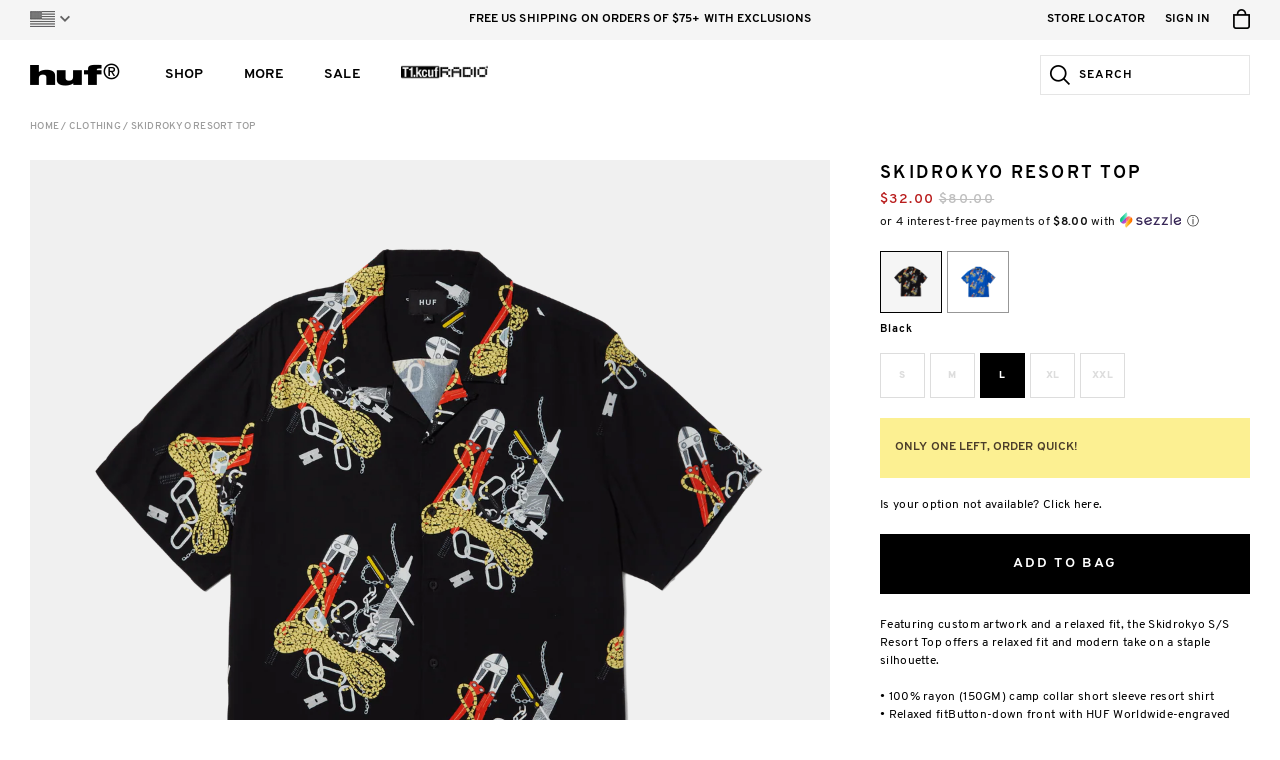

--- FILE ---
content_type: text/html; charset=utf-8
request_url: https://hufworldwide.com/collections/clothing/products/skidrokyo-resort-top-bu00201
body_size: 30801
content:
<!DOCTYPE html>

<html lang="en">
<head>
	<meta charset="utf-8" />
	<meta name="viewport" content="width=device-width, initial-scale=1, maximum-scale=1" />
	
	<title>Skidrokyo Resort Top &ndash; HUF Worldwide</title>
	
  









































  <meta name="twitter:card" content="summary_large_image" />

<meta name="twitter:site" content="@" />
<meta name="twitter:creator" content="@" />
<meta name="twitter:title" content="Skidrokyo Resort Top" />
<meta name="twitter:description" content="Featuring custom artwork and a relaxed fit, the Skidrokyo S/S Resort Top offers a relaxed fit and modern take on a staple silhouette. • 100% rayon (150GM) camp collar short sleeve resort shirt • Relaxed fit Button-down front with HUF Worldwide-engraved buttons• Side vent slits at hem HUF woven la..." />


  <meta property="twitter:image" content="https://hufworldwide.com/cdn/shop/products/SKIDROKYO-S-S-RESORT-TOP_BLACK_BU00201_BLACK_01.png?v=1710282219" />

  <meta property="twitter:image" content="https://hufworldwide.com/cdn/shop/products/SKIDROKYO-S-S-RESORT-TOP_BLACK_BU00201_BLACK_02.png?v=1710282219" />

  <meta property="twitter:image" content="https://hufworldwide.com/cdn/shop/products/SKIDROKYO-S-S-RESORT-TOP_BLACK_BU00201_BLACK_03.png?v=1710282219" />



<meta property="og:url" content="https://hufworldwide.com/products/skidrokyo-resort-top-bu00201" />
<meta property="og:type" content="product" />
<meta property="og:title" content="Skidrokyo Resort Top" />
<meta property="og:description" content="Featuring custom artwork and a relaxed fit, the Skidrokyo S/S Resort Top offers a relaxed fit and modern take on a staple silhouette. • 100% rayon (150GM) camp collar short sleeve resort shirt • Relaxed fit Button-down front with HUF Worldwide-engraved buttons• Side vent slits at hem HUF woven la..." />


  <meta property="og:category" content="Tops" />
  <meta property="og:price:amount" content="24.00" />
  <meta property="og:price:currency" content="USD">
  <meta property="og:availability" content="instock" />



  <meta property="og:image" content="http://hufworldwide.com/cdn/shop/products/SKIDROKYO-S-S-RESORT-TOP_BLACK_BU00201_BLACK_01.png?v=1710282219" />
  <meta property="og:image:secure_url" content="https://hufworldwide.com/cdn/shop/products/SKIDROKYO-S-S-RESORT-TOP_BLACK_BU00201_BLACK_01.png?v=1710282219" />

  <meta property="og:image" content="http://hufworldwide.com/cdn/shop/products/SKIDROKYO-S-S-RESORT-TOP_BLACK_BU00201_BLACK_02.png?v=1710282219" />
  <meta property="og:image:secure_url" content="https://hufworldwide.com/cdn/shop/products/SKIDROKYO-S-S-RESORT-TOP_BLACK_BU00201_BLACK_02.png?v=1710282219" />

  <meta property="og:image" content="http://hufworldwide.com/cdn/shop/products/SKIDROKYO-S-S-RESORT-TOP_BLACK_BU00201_BLACK_03.png?v=1710282219" />
  <meta property="og:image:secure_url" content="https://hufworldwide.com/cdn/shop/products/SKIDROKYO-S-S-RESORT-TOP_BLACK_BU00201_BLACK_03.png?v=1710282219" />


<meta name="description" content="Featuring custom artwork and a relaxed fit, the Skidrokyo S/S Resort Top offers a relaxed fit and modern take on a staple silhouette. • 100% rayon (150GM) camp collar short sleeve resort shirt • Relaxed fit Button-down front with HUF Worldwide-engraved buttons• Side vent slits at hem HUF woven la..." />
<meta name="keywords" content="" />

<link rel="canonical" href="https://hufworldwide.com/products/skidrokyo-resort-top-bu00201" />
  
	

<link rel="shortcut icon" type="image/x-icon" href="//hufworldwide.com/cdn/shop/t/237/assets/huf_icons_favicon.ico?v=101421681971381518491767641029" />
<link rel="icon" type="image/png" href="//hufworldwide.com/cdn/shop/t/237/assets/huf_icons_favicon-16x16.png?v=103853092557424394491767641029" sizes="16x16">
<link rel="icon" type="image/png" href="//hufworldwide.com/cdn/shop/t/237/assets/huf_icons_favicon-32x32.png?v=66684220393828485711767641029" sizes="32x32">

<link rel="apple-touch-icon" sizes="180x180" href="//hufworldwide.com/cdn/shop/t/237/assets/huf_icons_apple-touch-icon.png?v=60848363401378669261767641029">
<link rel="mask-icon" href="//hufworldwide.com/cdn/shop/t/237/assets/huf_icons_safari-pinned-tab.svg?v=114788587690533915911767641029" color="#94c93d">

<link rel="icon" type="image/png" href="//hufworldwide.com/cdn/shop/t/237/assets/huf_icons_android-chrome-192x192.png?v=106232413633313195931767641029" sizes="192x192">
<link rel="icon" type="image/png" href="//hufworldwide.com/cdn/shop/t/237/assets/huf_icons_android-chrome-512x512.png?v=115305249182959842041767641029" sizes="512x512">

<link rel="manifest" href="//hufworldwide.com/cdn/shop/t/237/assets/huf_icons_site.webmanifest.json?v=141727955987411810501767641040">

<meta name="apple-mobile-web-app-title" content="HUF Worldwide">
<meta name="application-name" content="HUF Worldwide">
<meta name="msapplication-TileColor" content="#94c93d">
<meta name="msapplication-TileImage" content="//hufworldwide.com/cdn/shop/t/237/assets/huf_icons_mstile-144x144.png?v=50598025393558817191767641029">
<meta name="msapplication-config" content="//hufworldwide.com/cdn/shop/t/237/assets/huf_icons_browserconfig.xml?v=135192214574995478961767641040">
<meta name="theme-color" content="#ffffff">
  
  
  
  
	<link href="//hufworldwide.com/cdn/shop/t/237/assets/huf_css_based_styles.css?v=99938818298639511591767641029" rel="stylesheet" type="text/css" media="all" />
	<link href="//hufworldwide.com/cdn/shop/t/237/assets/huf_css_huf_styles.css?v=112446398046151284221767641040" rel="stylesheet" type="text/css" media="all" />
	
  
  
  
	<script src="//ajax.googleapis.com/ajax/libs/jquery/2.1.3/jquery.min.js" type="text/javascript"></script>
  
	<script src="//hufworldwide.com/cdn/shop/t/237/assets/huf_js_based_scripts.js?v=70351789447528403891767641029" type="text/javascript"></script>
	<script src="//hufworldwide.com/cdn/shop/t/237/assets/huf_js_huf_scripts.js?v=97283879571860821141767641029" type="text/javascript"></script>
	<script src="//hufworldwide.com/cdn/shop/t/237/assets/huf_js_huf_site.js?v=124772103468139051391767641029" type="text/javascript"></script>
  
	<script src="//hufworldwide.com/cdn/shop/t/237/assets/huf_js_huf_legacy_scripts.js?v=98656885307904934941767641029" type="text/javascript"></script>
  <script src="//hufworldwide.com/cdn/shop/t/237/assets/huf_js_huf_config.js?v=8328387038999588151767641029" type="text/javascript"></script>
  
  
  
  <!-- Algolia Search -->
  <script src="https://cdn.jsdelivr.net/algoliasearch/3/algoliasearchLite.min.js" type="text/javascript"></script>

  <!-- Algolia InstantSearch -->
  <script src="https://cdn.jsdelivr.net/npm/instantsearch.js@4.8.3/dist/instantsearch.production.min.js"
    integrity="sha256-LAGhRRdtVoD6RLo2qDQsU2mp+XVSciKRC8XPOBWmofM="
    crossorigin="anonymous"
    ></script>
  <link rel="stylesheet" href="https://cdn.jsdelivr.net/npm/instantsearch.css@7.1.1/themes/reset-min.css"
    integrity="sha256-JQ2nnTmybhOWSjfV3sa8mG0ZVhTCcORER4cyXc5HL10="
    crossorigin="anonymous" />
    
  <!-- Algolia Search Insights -->
  <script>
    !function(e,a,t,n,s,i,c){e.AlgoliaAnalyticsObject=s,e[s]=e[s]||function(){
    (e[s].queue=e[s].queue||[]).push(arguments)},i=a.createElement(t),c=a.getElementsByTagName(t)[0],
    i.async=1,i.src=n,c.parentNode.insertBefore(i,c)
    }(window, document, 'script', 'https://cdn.jsdelivr.net/npm/search-insights@1.6.3', 'hufAlgoliaSearchInsights');
  </script>

  <!-- Google Maps -->
  <script type="text/javascript">
  	var googleMapsAPIReady = false;
  	var googleMapsAPIReadyCallbacks = [];
  	function onGoogleMapsAPIReady() {
  		googleMapsAPIReady = true;
      for (var i = 0, l = googleMapsAPIReadyCallbacks.length; i < l; i++) {
        googleMapsAPIReadyCallbacks[i].call(this);
      }
  	}
    function addGoogleMapsAPIReadyCallback(callback) {
      if (googleMapsAPIReady) {
        callback.call(this);
      } else {
        googleMapsAPIReadyCallbacks.push(callback);
      }
    }
  </script>
  
    <script src="https://maps.googleapis.com/maps/api/js?key=AIzaSyARaJiYKFsfN6YsatPtNiMrdVrRUuycDo0&libraries=places,geometry&callback=onGoogleMapsAPIReady" type="text/javascript"></script>
  
    
  <!-- Google Tag Manager -->
<script>(function(w,d,s,l,i){w[l]=w[l]||[];w[l].push({'gtm.start':
new Date().getTime(),event:'gtm.js'});var f=d.getElementsByTagName(s)[0],
j=d.createElement(s),dl=l!='dataLayer'?'&l='+l:'';j.async=true;j.src=
'https://www.googletagmanager.com/gtm.js?id='+i+dl;f.parentNode.insertBefore(j,f);
})(window,document,'script','dataLayer','GTM-5FGSLGW');</script>
<!-- End Google Tag Manager -->

<!-- Afterpay -->
<script src="https://static-us.afterpay.com/javascript/present-afterpay.js" type="text/javascript"></script>

<!-- Sezzle -->
<script src="//hufworldwide.com/cdn/shop/t/237/assets/sezzle-static-widget.js?v=77615863734845204941767641029" type="text/javascript"></script>

<style>
.products-grid-container .products-grid-items .products-grid-item .item-content .text-container .price .sale-price {
  color: #b91c1c;
}
.product-detail-container .product-detail-content-container .product-detail-content .product-details-container .product-details-content-container .product-price-container .product-price .sale-price {
  color: #b91c1c;
}

.header-drawer-container.mobile-menu .header-items-container .header-item-container .item-link {color:#000;}

.featured-2023 {width:150px !important;}

.main-nav-column.has-divider .column-content {width: 156px !important;}


@media screen and (min-width: 768px) {
.home-plug-container.first {padding-top:15px !important;}}

@media screen and (min-width: 1024px){
  .home-plug-container.first {padding-top:20px !important;}
}



</style>

<!-- Hotjar Tracking Code for Huf Shopify -->
<script>
    (function(h,o,t,j,a,r){
        h.hj=h.hj||function(){(h.hj.q=h.hj.q||[]).push(arguments)};
        h._hjSettings={hjid:3655087,hjsv:6};
        a=o.getElementsByTagName('head')[0];
        r=o.createElement('script');r.async=1;
        r.src=t+h._hjSettings.hjid+j+h._hjSettings.hjsv;
        a.appendChild(r);
    })(window,document,'https://static.hotjar.com/c/hotjar-','.js?sv=');
</script>

  
  <script>window.performance && window.performance.mark && window.performance.mark('shopify.content_for_header.start');</script><meta name="google-site-verification" content="Af7PgpnTGIE8JST_gJ0Zy9RA7eVgRQsQyxqis0Lo1vI">
<meta name="google-site-verification" content="cB22dW88e-PJBDawVeLljXAdXZIvBHOBhw3VUZbaOs0">
<meta id="shopify-digital-wallet" name="shopify-digital-wallet" content="/26851803305/digital_wallets/dialog">
<meta name="shopify-checkout-api-token" content="a31299774ea545e22e220e887a21a57f">
<meta id="in-context-paypal-metadata" data-shop-id="26851803305" data-venmo-supported="false" data-environment="production" data-locale="en_US" data-paypal-v4="true" data-currency="USD">
<link rel="alternate" type="application/json+oembed" href="https://hufworldwide.com/products/skidrokyo-resort-top-bu00201.oembed">
<script async="async" src="/checkouts/internal/preloads.js?locale=en-US"></script>
<link rel="preconnect" href="https://shop.app" crossorigin="anonymous">
<script async="async" src="https://shop.app/checkouts/internal/preloads.js?locale=en-US&shop_id=26851803305" crossorigin="anonymous"></script>
<script id="apple-pay-shop-capabilities" type="application/json">{"shopId":26851803305,"countryCode":"US","currencyCode":"USD","merchantCapabilities":["supports3DS"],"merchantId":"gid:\/\/shopify\/Shop\/26851803305","merchantName":"HUF Worldwide","requiredBillingContactFields":["postalAddress","email","phone"],"requiredShippingContactFields":["postalAddress","email","phone"],"shippingType":"shipping","supportedNetworks":["visa","masterCard","amex","discover","elo","jcb"],"total":{"type":"pending","label":"HUF Worldwide","amount":"1.00"},"shopifyPaymentsEnabled":true,"supportsSubscriptions":true}</script>
<script id="shopify-features" type="application/json">{"accessToken":"a31299774ea545e22e220e887a21a57f","betas":["rich-media-storefront-analytics"],"domain":"hufworldwide.com","predictiveSearch":true,"shopId":26851803305,"locale":"en"}</script>
<script>var Shopify = Shopify || {};
Shopify.shop = "hufww.myshopify.com";
Shopify.locale = "en";
Shopify.currency = {"active":"USD","rate":"1.0"};
Shopify.country = "US";
Shopify.theme = {"name":"1.5  Modular Theme ","id":148929085609,"schema_name":null,"schema_version":null,"theme_store_id":796,"role":"main"};
Shopify.theme.handle = "null";
Shopify.theme.style = {"id":null,"handle":null};
Shopify.cdnHost = "hufworldwide.com/cdn";
Shopify.routes = Shopify.routes || {};
Shopify.routes.root = "/";</script>
<script type="module">!function(o){(o.Shopify=o.Shopify||{}).modules=!0}(window);</script>
<script>!function(o){function n(){var o=[];function n(){o.push(Array.prototype.slice.apply(arguments))}return n.q=o,n}var t=o.Shopify=o.Shopify||{};t.loadFeatures=n(),t.autoloadFeatures=n()}(window);</script>
<script>
  window.ShopifyPay = window.ShopifyPay || {};
  window.ShopifyPay.apiHost = "shop.app\/pay";
  window.ShopifyPay.redirectState = null;
</script>
<script id="shop-js-analytics" type="application/json">{"pageType":"product"}</script>
<script defer="defer" async type="module" src="//hufworldwide.com/cdn/shopifycloud/shop-js/modules/v2/client.init-shop-cart-sync_BdyHc3Nr.en.esm.js"></script>
<script defer="defer" async type="module" src="//hufworldwide.com/cdn/shopifycloud/shop-js/modules/v2/chunk.common_Daul8nwZ.esm.js"></script>
<script type="module">
  await import("//hufworldwide.com/cdn/shopifycloud/shop-js/modules/v2/client.init-shop-cart-sync_BdyHc3Nr.en.esm.js");
await import("//hufworldwide.com/cdn/shopifycloud/shop-js/modules/v2/chunk.common_Daul8nwZ.esm.js");

  window.Shopify.SignInWithShop?.initShopCartSync?.({"fedCMEnabled":true,"windoidEnabled":true});

</script>
<script>
  window.Shopify = window.Shopify || {};
  if (!window.Shopify.featureAssets) window.Shopify.featureAssets = {};
  window.Shopify.featureAssets['shop-js'] = {"shop-cart-sync":["modules/v2/client.shop-cart-sync_QYOiDySF.en.esm.js","modules/v2/chunk.common_Daul8nwZ.esm.js"],"init-fed-cm":["modules/v2/client.init-fed-cm_DchLp9rc.en.esm.js","modules/v2/chunk.common_Daul8nwZ.esm.js"],"shop-button":["modules/v2/client.shop-button_OV7bAJc5.en.esm.js","modules/v2/chunk.common_Daul8nwZ.esm.js"],"init-windoid":["modules/v2/client.init-windoid_DwxFKQ8e.en.esm.js","modules/v2/chunk.common_Daul8nwZ.esm.js"],"shop-cash-offers":["modules/v2/client.shop-cash-offers_DWtL6Bq3.en.esm.js","modules/v2/chunk.common_Daul8nwZ.esm.js","modules/v2/chunk.modal_CQq8HTM6.esm.js"],"shop-toast-manager":["modules/v2/client.shop-toast-manager_CX9r1SjA.en.esm.js","modules/v2/chunk.common_Daul8nwZ.esm.js"],"init-shop-email-lookup-coordinator":["modules/v2/client.init-shop-email-lookup-coordinator_UhKnw74l.en.esm.js","modules/v2/chunk.common_Daul8nwZ.esm.js"],"pay-button":["modules/v2/client.pay-button_DzxNnLDY.en.esm.js","modules/v2/chunk.common_Daul8nwZ.esm.js"],"avatar":["modules/v2/client.avatar_BTnouDA3.en.esm.js"],"init-shop-cart-sync":["modules/v2/client.init-shop-cart-sync_BdyHc3Nr.en.esm.js","modules/v2/chunk.common_Daul8nwZ.esm.js"],"shop-login-button":["modules/v2/client.shop-login-button_D8B466_1.en.esm.js","modules/v2/chunk.common_Daul8nwZ.esm.js","modules/v2/chunk.modal_CQq8HTM6.esm.js"],"init-customer-accounts-sign-up":["modules/v2/client.init-customer-accounts-sign-up_C8fpPm4i.en.esm.js","modules/v2/client.shop-login-button_D8B466_1.en.esm.js","modules/v2/chunk.common_Daul8nwZ.esm.js","modules/v2/chunk.modal_CQq8HTM6.esm.js"],"init-shop-for-new-customer-accounts":["modules/v2/client.init-shop-for-new-customer-accounts_CVTO0Ztu.en.esm.js","modules/v2/client.shop-login-button_D8B466_1.en.esm.js","modules/v2/chunk.common_Daul8nwZ.esm.js","modules/v2/chunk.modal_CQq8HTM6.esm.js"],"init-customer-accounts":["modules/v2/client.init-customer-accounts_dRgKMfrE.en.esm.js","modules/v2/client.shop-login-button_D8B466_1.en.esm.js","modules/v2/chunk.common_Daul8nwZ.esm.js","modules/v2/chunk.modal_CQq8HTM6.esm.js"],"shop-follow-button":["modules/v2/client.shop-follow-button_CkZpjEct.en.esm.js","modules/v2/chunk.common_Daul8nwZ.esm.js","modules/v2/chunk.modal_CQq8HTM6.esm.js"],"lead-capture":["modules/v2/client.lead-capture_BntHBhfp.en.esm.js","modules/v2/chunk.common_Daul8nwZ.esm.js","modules/v2/chunk.modal_CQq8HTM6.esm.js"],"checkout-modal":["modules/v2/client.checkout-modal_CfxcYbTm.en.esm.js","modules/v2/chunk.common_Daul8nwZ.esm.js","modules/v2/chunk.modal_CQq8HTM6.esm.js"],"shop-login":["modules/v2/client.shop-login_Da4GZ2H6.en.esm.js","modules/v2/chunk.common_Daul8nwZ.esm.js","modules/v2/chunk.modal_CQq8HTM6.esm.js"],"payment-terms":["modules/v2/client.payment-terms_MV4M3zvL.en.esm.js","modules/v2/chunk.common_Daul8nwZ.esm.js","modules/v2/chunk.modal_CQq8HTM6.esm.js"]};
</script>
<script>(function() {
  var isLoaded = false;
  function asyncLoad() {
    if (isLoaded) return;
    isLoaded = true;
    var urls = ["https:\/\/cozycountryredirectviii.addons.business\/js\/eggbox\/7313\/script_c70f19ae5007429e53adeef907784617.js?v=1\u0026sign=c70f19ae5007429e53adeef907784617\u0026shop=hufww.myshopify.com","https:\/\/id-shop.govx.com\/app\/hufww.myshopify.com\/govx.js?shop=hufww.myshopify.com","https:\/\/cdn.attn.tv\/huf\/dtag.js?shop=hufww.myshopify.com"];
    for (var i = 0; i < urls.length; i++) {
      var s = document.createElement('script');
      s.type = 'text/javascript';
      s.async = true;
      s.src = urls[i];
      var x = document.getElementsByTagName('script')[0];
      x.parentNode.insertBefore(s, x);
    }
  };
  if(window.attachEvent) {
    window.attachEvent('onload', asyncLoad);
  } else {
    window.addEventListener('load', asyncLoad, false);
  }
})();</script>
<script id="__st">var __st={"a":26851803305,"offset":-28800,"reqid":"71614689-01ba-4ecf-9eaa-02aee015f9a8-1769025176","pageurl":"hufworldwide.com\/collections\/clothing\/products\/skidrokyo-resort-top-bu00201","u":"5117c643fd20","p":"product","rtyp":"product","rid":7938738651305};</script>
<script>window.ShopifyPaypalV4VisibilityTracking = true;</script>
<script id="captcha-bootstrap">!function(){'use strict';const t='contact',e='account',n='new_comment',o=[[t,t],['blogs',n],['comments',n],[t,'customer']],c=[[e,'customer_login'],[e,'guest_login'],[e,'recover_customer_password'],[e,'create_customer']],r=t=>t.map((([t,e])=>`form[action*='/${t}']:not([data-nocaptcha='true']) input[name='form_type'][value='${e}']`)).join(','),a=t=>()=>t?[...document.querySelectorAll(t)].map((t=>t.form)):[];function s(){const t=[...o],e=r(t);return a(e)}const i='password',u='form_key',d=['recaptcha-v3-token','g-recaptcha-response','h-captcha-response',i],f=()=>{try{return window.sessionStorage}catch{return}},m='__shopify_v',_=t=>t.elements[u];function p(t,e,n=!1){try{const o=window.sessionStorage,c=JSON.parse(o.getItem(e)),{data:r}=function(t){const{data:e,action:n}=t;return t[m]||n?{data:e,action:n}:{data:t,action:n}}(c);for(const[e,n]of Object.entries(r))t.elements[e]&&(t.elements[e].value=n);n&&o.removeItem(e)}catch(o){console.error('form repopulation failed',{error:o})}}const l='form_type',E='cptcha';function T(t){t.dataset[E]=!0}const w=window,h=w.document,L='Shopify',v='ce_forms',y='captcha';let A=!1;((t,e)=>{const n=(g='f06e6c50-85a8-45c8-87d0-21a2b65856fe',I='https://cdn.shopify.com/shopifycloud/storefront-forms-hcaptcha/ce_storefront_forms_captcha_hcaptcha.v1.5.2.iife.js',D={infoText:'Protected by hCaptcha',privacyText:'Privacy',termsText:'Terms'},(t,e,n)=>{const o=w[L][v],c=o.bindForm;if(c)return c(t,g,e,D).then(n);var r;o.q.push([[t,g,e,D],n]),r=I,A||(h.body.append(Object.assign(h.createElement('script'),{id:'captcha-provider',async:!0,src:r})),A=!0)});var g,I,D;w[L]=w[L]||{},w[L][v]=w[L][v]||{},w[L][v].q=[],w[L][y]=w[L][y]||{},w[L][y].protect=function(t,e){n(t,void 0,e),T(t)},Object.freeze(w[L][y]),function(t,e,n,w,h,L){const[v,y,A,g]=function(t,e,n){const i=e?o:[],u=t?c:[],d=[...i,...u],f=r(d),m=r(i),_=r(d.filter((([t,e])=>n.includes(e))));return[a(f),a(m),a(_),s()]}(w,h,L),I=t=>{const e=t.target;return e instanceof HTMLFormElement?e:e&&e.form},D=t=>v().includes(t);t.addEventListener('submit',(t=>{const e=I(t);if(!e)return;const n=D(e)&&!e.dataset.hcaptchaBound&&!e.dataset.recaptchaBound,o=_(e),c=g().includes(e)&&(!o||!o.value);(n||c)&&t.preventDefault(),c&&!n&&(function(t){try{if(!f())return;!function(t){const e=f();if(!e)return;const n=_(t);if(!n)return;const o=n.value;o&&e.removeItem(o)}(t);const e=Array.from(Array(32),(()=>Math.random().toString(36)[2])).join('');!function(t,e){_(t)||t.append(Object.assign(document.createElement('input'),{type:'hidden',name:u})),t.elements[u].value=e}(t,e),function(t,e){const n=f();if(!n)return;const o=[...t.querySelectorAll(`input[type='${i}']`)].map((({name:t})=>t)),c=[...d,...o],r={};for(const[a,s]of new FormData(t).entries())c.includes(a)||(r[a]=s);n.setItem(e,JSON.stringify({[m]:1,action:t.action,data:r}))}(t,e)}catch(e){console.error('failed to persist form',e)}}(e),e.submit())}));const S=(t,e)=>{t&&!t.dataset[E]&&(n(t,e.some((e=>e===t))),T(t))};for(const o of['focusin','change'])t.addEventListener(o,(t=>{const e=I(t);D(e)&&S(e,y())}));const B=e.get('form_key'),M=e.get(l),P=B&&M;t.addEventListener('DOMContentLoaded',(()=>{const t=y();if(P)for(const e of t)e.elements[l].value===M&&p(e,B);[...new Set([...A(),...v().filter((t=>'true'===t.dataset.shopifyCaptcha))])].forEach((e=>S(e,t)))}))}(h,new URLSearchParams(w.location.search),n,t,e,['guest_login'])})(!0,!0)}();</script>
<script integrity="sha256-4kQ18oKyAcykRKYeNunJcIwy7WH5gtpwJnB7kiuLZ1E=" data-source-attribution="shopify.loadfeatures" defer="defer" src="//hufworldwide.com/cdn/shopifycloud/storefront/assets/storefront/load_feature-a0a9edcb.js" crossorigin="anonymous"></script>
<script crossorigin="anonymous" defer="defer" src="//hufworldwide.com/cdn/shopifycloud/storefront/assets/shopify_pay/storefront-65b4c6d7.js?v=20250812"></script>
<script data-source-attribution="shopify.dynamic_checkout.dynamic.init">var Shopify=Shopify||{};Shopify.PaymentButton=Shopify.PaymentButton||{isStorefrontPortableWallets:!0,init:function(){window.Shopify.PaymentButton.init=function(){};var t=document.createElement("script");t.src="https://hufworldwide.com/cdn/shopifycloud/portable-wallets/latest/portable-wallets.en.js",t.type="module",document.head.appendChild(t)}};
</script>
<script data-source-attribution="shopify.dynamic_checkout.buyer_consent">
  function portableWalletsHideBuyerConsent(e){var t=document.getElementById("shopify-buyer-consent"),n=document.getElementById("shopify-subscription-policy-button");t&&n&&(t.classList.add("hidden"),t.setAttribute("aria-hidden","true"),n.removeEventListener("click",e))}function portableWalletsShowBuyerConsent(e){var t=document.getElementById("shopify-buyer-consent"),n=document.getElementById("shopify-subscription-policy-button");t&&n&&(t.classList.remove("hidden"),t.removeAttribute("aria-hidden"),n.addEventListener("click",e))}window.Shopify?.PaymentButton&&(window.Shopify.PaymentButton.hideBuyerConsent=portableWalletsHideBuyerConsent,window.Shopify.PaymentButton.showBuyerConsent=portableWalletsShowBuyerConsent);
</script>
<script data-source-attribution="shopify.dynamic_checkout.cart.bootstrap">document.addEventListener("DOMContentLoaded",(function(){function t(){return document.querySelector("shopify-accelerated-checkout-cart, shopify-accelerated-checkout")}if(t())Shopify.PaymentButton.init();else{new MutationObserver((function(e,n){t()&&(Shopify.PaymentButton.init(),n.disconnect())})).observe(document.body,{childList:!0,subtree:!0})}}));
</script>
<link id="shopify-accelerated-checkout-styles" rel="stylesheet" media="screen" href="https://hufworldwide.com/cdn/shopifycloud/portable-wallets/latest/accelerated-checkout-backwards-compat.css" crossorigin="anonymous">
<style id="shopify-accelerated-checkout-cart">
        #shopify-buyer-consent {
  margin-top: 1em;
  display: inline-block;
  width: 100%;
}

#shopify-buyer-consent.hidden {
  display: none;
}

#shopify-subscription-policy-button {
  background: none;
  border: none;
  padding: 0;
  text-decoration: underline;
  font-size: inherit;
  cursor: pointer;
}

#shopify-subscription-policy-button::before {
  box-shadow: none;
}

      </style>

<script>window.performance && window.performance.mark && window.performance.mark('shopify.content_for_header.end');</script>
<link href="https://monorail-edge.shopifysvc.com" rel="dns-prefetch">
<script>(function(){if ("sendBeacon" in navigator && "performance" in window) {try {var session_token_from_headers = performance.getEntriesByType('navigation')[0].serverTiming.find(x => x.name == '_s').description;} catch {var session_token_from_headers = undefined;}var session_cookie_matches = document.cookie.match(/_shopify_s=([^;]*)/);var session_token_from_cookie = session_cookie_matches && session_cookie_matches.length === 2 ? session_cookie_matches[1] : "";var session_token = session_token_from_headers || session_token_from_cookie || "";function handle_abandonment_event(e) {var entries = performance.getEntries().filter(function(entry) {return /monorail-edge.shopifysvc.com/.test(entry.name);});if (!window.abandonment_tracked && entries.length === 0) {window.abandonment_tracked = true;var currentMs = Date.now();var navigation_start = performance.timing.navigationStart;var payload = {shop_id: 26851803305,url: window.location.href,navigation_start,duration: currentMs - navigation_start,session_token,page_type: "product"};window.navigator.sendBeacon("https://monorail-edge.shopifysvc.com/v1/produce", JSON.stringify({schema_id: "online_store_buyer_site_abandonment/1.1",payload: payload,metadata: {event_created_at_ms: currentMs,event_sent_at_ms: currentMs}}));}}window.addEventListener('pagehide', handle_abandonment_event);}}());</script>
<script id="web-pixels-manager-setup">(function e(e,d,r,n,o){if(void 0===o&&(o={}),!Boolean(null===(a=null===(i=window.Shopify)||void 0===i?void 0:i.analytics)||void 0===a?void 0:a.replayQueue)){var i,a;window.Shopify=window.Shopify||{};var t=window.Shopify;t.analytics=t.analytics||{};var s=t.analytics;s.replayQueue=[],s.publish=function(e,d,r){return s.replayQueue.push([e,d,r]),!0};try{self.performance.mark("wpm:start")}catch(e){}var l=function(){var e={modern:/Edge?\/(1{2}[4-9]|1[2-9]\d|[2-9]\d{2}|\d{4,})\.\d+(\.\d+|)|Firefox\/(1{2}[4-9]|1[2-9]\d|[2-9]\d{2}|\d{4,})\.\d+(\.\d+|)|Chrom(ium|e)\/(9{2}|\d{3,})\.\d+(\.\d+|)|(Maci|X1{2}).+ Version\/(15\.\d+|(1[6-9]|[2-9]\d|\d{3,})\.\d+)([,.]\d+|)( \(\w+\)|)( Mobile\/\w+|) Safari\/|Chrome.+OPR\/(9{2}|\d{3,})\.\d+\.\d+|(CPU[ +]OS|iPhone[ +]OS|CPU[ +]iPhone|CPU IPhone OS|CPU iPad OS)[ +]+(15[._]\d+|(1[6-9]|[2-9]\d|\d{3,})[._]\d+)([._]\d+|)|Android:?[ /-](13[3-9]|1[4-9]\d|[2-9]\d{2}|\d{4,})(\.\d+|)(\.\d+|)|Android.+Firefox\/(13[5-9]|1[4-9]\d|[2-9]\d{2}|\d{4,})\.\d+(\.\d+|)|Android.+Chrom(ium|e)\/(13[3-9]|1[4-9]\d|[2-9]\d{2}|\d{4,})\.\d+(\.\d+|)|SamsungBrowser\/([2-9]\d|\d{3,})\.\d+/,legacy:/Edge?\/(1[6-9]|[2-9]\d|\d{3,})\.\d+(\.\d+|)|Firefox\/(5[4-9]|[6-9]\d|\d{3,})\.\d+(\.\d+|)|Chrom(ium|e)\/(5[1-9]|[6-9]\d|\d{3,})\.\d+(\.\d+|)([\d.]+$|.*Safari\/(?![\d.]+ Edge\/[\d.]+$))|(Maci|X1{2}).+ Version\/(10\.\d+|(1[1-9]|[2-9]\d|\d{3,})\.\d+)([,.]\d+|)( \(\w+\)|)( Mobile\/\w+|) Safari\/|Chrome.+OPR\/(3[89]|[4-9]\d|\d{3,})\.\d+\.\d+|(CPU[ +]OS|iPhone[ +]OS|CPU[ +]iPhone|CPU IPhone OS|CPU iPad OS)[ +]+(10[._]\d+|(1[1-9]|[2-9]\d|\d{3,})[._]\d+)([._]\d+|)|Android:?[ /-](13[3-9]|1[4-9]\d|[2-9]\d{2}|\d{4,})(\.\d+|)(\.\d+|)|Mobile Safari.+OPR\/([89]\d|\d{3,})\.\d+\.\d+|Android.+Firefox\/(13[5-9]|1[4-9]\d|[2-9]\d{2}|\d{4,})\.\d+(\.\d+|)|Android.+Chrom(ium|e)\/(13[3-9]|1[4-9]\d|[2-9]\d{2}|\d{4,})\.\d+(\.\d+|)|Android.+(UC? ?Browser|UCWEB|U3)[ /]?(15\.([5-9]|\d{2,})|(1[6-9]|[2-9]\d|\d{3,})\.\d+)\.\d+|SamsungBrowser\/(5\.\d+|([6-9]|\d{2,})\.\d+)|Android.+MQ{2}Browser\/(14(\.(9|\d{2,})|)|(1[5-9]|[2-9]\d|\d{3,})(\.\d+|))(\.\d+|)|K[Aa][Ii]OS\/(3\.\d+|([4-9]|\d{2,})\.\d+)(\.\d+|)/},d=e.modern,r=e.legacy,n=navigator.userAgent;return n.match(d)?"modern":n.match(r)?"legacy":"unknown"}(),u="modern"===l?"modern":"legacy",c=(null!=n?n:{modern:"",legacy:""})[u],f=function(e){return[e.baseUrl,"/wpm","/b",e.hashVersion,"modern"===e.buildTarget?"m":"l",".js"].join("")}({baseUrl:d,hashVersion:r,buildTarget:u}),m=function(e){var d=e.version,r=e.bundleTarget,n=e.surface,o=e.pageUrl,i=e.monorailEndpoint;return{emit:function(e){var a=e.status,t=e.errorMsg,s=(new Date).getTime(),l=JSON.stringify({metadata:{event_sent_at_ms:s},events:[{schema_id:"web_pixels_manager_load/3.1",payload:{version:d,bundle_target:r,page_url:o,status:a,surface:n,error_msg:t},metadata:{event_created_at_ms:s}}]});if(!i)return console&&console.warn&&console.warn("[Web Pixels Manager] No Monorail endpoint provided, skipping logging."),!1;try{return self.navigator.sendBeacon.bind(self.navigator)(i,l)}catch(e){}var u=new XMLHttpRequest;try{return u.open("POST",i,!0),u.setRequestHeader("Content-Type","text/plain"),u.send(l),!0}catch(e){return console&&console.warn&&console.warn("[Web Pixels Manager] Got an unhandled error while logging to Monorail."),!1}}}}({version:r,bundleTarget:l,surface:e.surface,pageUrl:self.location.href,monorailEndpoint:e.monorailEndpoint});try{o.browserTarget=l,function(e){var d=e.src,r=e.async,n=void 0===r||r,o=e.onload,i=e.onerror,a=e.sri,t=e.scriptDataAttributes,s=void 0===t?{}:t,l=document.createElement("script"),u=document.querySelector("head"),c=document.querySelector("body");if(l.async=n,l.src=d,a&&(l.integrity=a,l.crossOrigin="anonymous"),s)for(var f in s)if(Object.prototype.hasOwnProperty.call(s,f))try{l.dataset[f]=s[f]}catch(e){}if(o&&l.addEventListener("load",o),i&&l.addEventListener("error",i),u)u.appendChild(l);else{if(!c)throw new Error("Did not find a head or body element to append the script");c.appendChild(l)}}({src:f,async:!0,onload:function(){if(!function(){var e,d;return Boolean(null===(d=null===(e=window.Shopify)||void 0===e?void 0:e.analytics)||void 0===d?void 0:d.initialized)}()){var d=window.webPixelsManager.init(e)||void 0;if(d){var r=window.Shopify.analytics;r.replayQueue.forEach((function(e){var r=e[0],n=e[1],o=e[2];d.publishCustomEvent(r,n,o)})),r.replayQueue=[],r.publish=d.publishCustomEvent,r.visitor=d.visitor,r.initialized=!0}}},onerror:function(){return m.emit({status:"failed",errorMsg:"".concat(f," has failed to load")})},sri:function(e){var d=/^sha384-[A-Za-z0-9+/=]+$/;return"string"==typeof e&&d.test(e)}(c)?c:"",scriptDataAttributes:o}),m.emit({status:"loading"})}catch(e){m.emit({status:"failed",errorMsg:(null==e?void 0:e.message)||"Unknown error"})}}})({shopId: 26851803305,storefrontBaseUrl: "https://hufworldwide.com",extensionsBaseUrl: "https://extensions.shopifycdn.com/cdn/shopifycloud/web-pixels-manager",monorailEndpoint: "https://monorail-edge.shopifysvc.com/unstable/produce_batch",surface: "storefront-renderer",enabledBetaFlags: ["2dca8a86"],webPixelsConfigList: [{"id":"1497890985","configuration":"{\"shopId\":\"26851803305\"}","eventPayloadVersion":"v1","runtimeContext":"STRICT","scriptVersion":"bd44d5a7beb7120615dbfa23c4317c36","type":"APP","apiClientId":246667608065,"privacyPurposes":["ANALYTICS","MARKETING","SALE_OF_DATA"],"dataSharingAdjustments":{"protectedCustomerApprovalScopes":["read_customer_address","read_customer_email","read_customer_name","read_customer_phone","read_customer_personal_data"]}},{"id":"562299049","configuration":"{\"env\":\"prod\"}","eventPayloadVersion":"v1","runtimeContext":"LAX","scriptVersion":"1a41e1eca09c95376c0b4a84ae3b11ef","type":"APP","apiClientId":3977633,"privacyPurposes":["ANALYTICS","MARKETING"],"dataSharingAdjustments":{"protectedCustomerApprovalScopes":["read_customer_address","read_customer_email","read_customer_name","read_customer_personal_data","read_customer_phone"]}},{"id":"534380713","configuration":"{\"config\":\"{\\\"pixel_id\\\":\\\"G-C3TSVH3N9N\\\",\\\"target_country\\\":\\\"US\\\",\\\"gtag_events\\\":[{\\\"type\\\":\\\"search\\\",\\\"action_label\\\":[\\\"G-C3TSVH3N9N\\\",\\\"AW-935357478\\\/grr0CPb7lv0BEKbYgb4D\\\"]},{\\\"type\\\":\\\"begin_checkout\\\",\\\"action_label\\\":[\\\"G-C3TSVH3N9N\\\",\\\"AW-935357478\\\/WjoGCPP7lv0BEKbYgb4D\\\"]},{\\\"type\\\":\\\"view_item\\\",\\\"action_label\\\":[\\\"G-C3TSVH3N9N\\\",\\\"AW-935357478\\\/dh-KCO37lv0BEKbYgb4D\\\",\\\"MC-9D5VQDRHDT\\\"]},{\\\"type\\\":\\\"purchase\\\",\\\"action_label\\\":[\\\"G-C3TSVH3N9N\\\",\\\"AW-935357478\\\/7Cu-COr7lv0BEKbYgb4D\\\",\\\"MC-9D5VQDRHDT\\\"]},{\\\"type\\\":\\\"page_view\\\",\\\"action_label\\\":[\\\"G-C3TSVH3N9N\\\",\\\"AW-935357478\\\/XNuwCOf7lv0BEKbYgb4D\\\",\\\"MC-9D5VQDRHDT\\\"]},{\\\"type\\\":\\\"add_payment_info\\\",\\\"action_label\\\":[\\\"G-C3TSVH3N9N\\\",\\\"AW-935357478\\\/TUtdCPn7lv0BEKbYgb4D\\\"]},{\\\"type\\\":\\\"add_to_cart\\\",\\\"action_label\\\":[\\\"G-C3TSVH3N9N\\\",\\\"AW-935357478\\\/gU6wCPD7lv0BEKbYgb4D\\\"]}],\\\"enable_monitoring_mode\\\":false}\"}","eventPayloadVersion":"v1","runtimeContext":"OPEN","scriptVersion":"b2a88bafab3e21179ed38636efcd8a93","type":"APP","apiClientId":1780363,"privacyPurposes":[],"dataSharingAdjustments":{"protectedCustomerApprovalScopes":["read_customer_address","read_customer_email","read_customer_name","read_customer_personal_data","read_customer_phone"]}},{"id":"219480233","configuration":"{\"pixel_id\":\"2180351968727633\",\"pixel_type\":\"facebook_pixel\",\"metaapp_system_user_token\":\"-\"}","eventPayloadVersion":"v1","runtimeContext":"OPEN","scriptVersion":"ca16bc87fe92b6042fbaa3acc2fbdaa6","type":"APP","apiClientId":2329312,"privacyPurposes":["ANALYTICS","MARKETING","SALE_OF_DATA"],"dataSharingAdjustments":{"protectedCustomerApprovalScopes":["read_customer_address","read_customer_email","read_customer_name","read_customer_personal_data","read_customer_phone"]}},{"id":"122978473","eventPayloadVersion":"1","runtimeContext":"LAX","scriptVersion":"1","type":"CUSTOM","privacyPurposes":[],"name":"Attentive25"},{"id":"shopify-app-pixel","configuration":"{}","eventPayloadVersion":"v1","runtimeContext":"STRICT","scriptVersion":"0450","apiClientId":"shopify-pixel","type":"APP","privacyPurposes":["ANALYTICS","MARKETING"]},{"id":"shopify-custom-pixel","eventPayloadVersion":"v1","runtimeContext":"LAX","scriptVersion":"0450","apiClientId":"shopify-pixel","type":"CUSTOM","privacyPurposes":["ANALYTICS","MARKETING"]}],isMerchantRequest: false,initData: {"shop":{"name":"HUF Worldwide","paymentSettings":{"currencyCode":"USD"},"myshopifyDomain":"hufww.myshopify.com","countryCode":"US","storefrontUrl":"https:\/\/hufworldwide.com"},"customer":null,"cart":null,"checkout":null,"productVariants":[{"price":{"amount":32.0,"currencyCode":"USD"},"product":{"title":"Skidrokyo Resort Top","vendor":"Huf","id":"7938738651305","untranslatedTitle":"Skidrokyo Resort Top","url":"\/products\/skidrokyo-resort-top-bu00201","type":"Tops"},"id":"43756067225769","image":{"src":"\/\/hufworldwide.com\/cdn\/shop\/products\/SKIDROKYO-S-S-RESORT-TOP_BLACK_BU00201_BLACK_01.png?v=1710282219"},"sku":"BU00201_BLACK","title":"Black \/ S","untranslatedTitle":"Black \/ S"},{"price":{"amount":32.0,"currencyCode":"USD"},"product":{"title":"Skidrokyo Resort Top","vendor":"Huf","id":"7938738651305","untranslatedTitle":"Skidrokyo Resort Top","url":"\/products\/skidrokyo-resort-top-bu00201","type":"Tops"},"id":"43756067258537","image":{"src":"\/\/hufworldwide.com\/cdn\/shop\/products\/SKIDROKYO-S-S-RESORT-TOP_BLACK_BU00201_BLACK_01.png?v=1710282219"},"sku":"BU00201_BLACK","title":"Black \/ M","untranslatedTitle":"Black \/ M"},{"price":{"amount":32.0,"currencyCode":"USD"},"product":{"title":"Skidrokyo Resort Top","vendor":"Huf","id":"7938738651305","untranslatedTitle":"Skidrokyo Resort Top","url":"\/products\/skidrokyo-resort-top-bu00201","type":"Tops"},"id":"43756067291305","image":{"src":"\/\/hufworldwide.com\/cdn\/shop\/products\/SKIDROKYO-S-S-RESORT-TOP_BLACK_BU00201_BLACK_01.png?v=1710282219"},"sku":"BU00201_BLACK","title":"Black \/ L","untranslatedTitle":"Black \/ L"},{"price":{"amount":32.0,"currencyCode":"USD"},"product":{"title":"Skidrokyo Resort Top","vendor":"Huf","id":"7938738651305","untranslatedTitle":"Skidrokyo Resort Top","url":"\/products\/skidrokyo-resort-top-bu00201","type":"Tops"},"id":"43756067324073","image":{"src":"\/\/hufworldwide.com\/cdn\/shop\/products\/SKIDROKYO-S-S-RESORT-TOP_BLACK_BU00201_BLACK_01.png?v=1710282219"},"sku":"BU00201_BLACK","title":"Black \/ XL","untranslatedTitle":"Black \/ XL"},{"price":{"amount":32.0,"currencyCode":"USD"},"product":{"title":"Skidrokyo Resort Top","vendor":"Huf","id":"7938738651305","untranslatedTitle":"Skidrokyo Resort Top","url":"\/products\/skidrokyo-resort-top-bu00201","type":"Tops"},"id":"43756067356841","image":{"src":"\/\/hufworldwide.com\/cdn\/shop\/products\/SKIDROKYO-S-S-RESORT-TOP_BLACK_BU00201_BLACK_01.png?v=1710282219"},"sku":"BU00201_BLACK","title":"Black \/ XXL","untranslatedTitle":"Black \/ XXL"},{"price":{"amount":24.0,"currencyCode":"USD"},"product":{"title":"Skidrokyo Resort Top","vendor":"Huf","id":"7938738651305","untranslatedTitle":"Skidrokyo Resort Top","url":"\/products\/skidrokyo-resort-top-bu00201","type":"Tops"},"id":"43756067389609","image":{"src":"\/\/hufworldwide.com\/cdn\/shop\/products\/SKIDROKYO-S-S-RESORT-TOP_ROYAL_BU00201_ROYAL_01.png?v=1710282219"},"sku":"BU00201_ROYAL","title":"Royal \/ S","untranslatedTitle":"Royal \/ S"},{"price":{"amount":24.0,"currencyCode":"USD"},"product":{"title":"Skidrokyo Resort Top","vendor":"Huf","id":"7938738651305","untranslatedTitle":"Skidrokyo Resort Top","url":"\/products\/skidrokyo-resort-top-bu00201","type":"Tops"},"id":"43756067422377","image":{"src":"\/\/hufworldwide.com\/cdn\/shop\/products\/SKIDROKYO-S-S-RESORT-TOP_ROYAL_BU00201_ROYAL_01.png?v=1710282219"},"sku":"BU00201_ROYAL","title":"Royal \/ M","untranslatedTitle":"Royal \/ M"},{"price":{"amount":24.0,"currencyCode":"USD"},"product":{"title":"Skidrokyo Resort Top","vendor":"Huf","id":"7938738651305","untranslatedTitle":"Skidrokyo Resort Top","url":"\/products\/skidrokyo-resort-top-bu00201","type":"Tops"},"id":"43756067455145","image":{"src":"\/\/hufworldwide.com\/cdn\/shop\/products\/SKIDROKYO-S-S-RESORT-TOP_ROYAL_BU00201_ROYAL_01.png?v=1710282219"},"sku":"BU00201_ROYAL","title":"Royal \/ L","untranslatedTitle":"Royal \/ L"},{"price":{"amount":24.0,"currencyCode":"USD"},"product":{"title":"Skidrokyo Resort Top","vendor":"Huf","id":"7938738651305","untranslatedTitle":"Skidrokyo Resort Top","url":"\/products\/skidrokyo-resort-top-bu00201","type":"Tops"},"id":"43756067487913","image":{"src":"\/\/hufworldwide.com\/cdn\/shop\/products\/SKIDROKYO-S-S-RESORT-TOP_ROYAL_BU00201_ROYAL_01.png?v=1710282219"},"sku":"BU00201_ROYAL","title":"Royal \/ XL","untranslatedTitle":"Royal \/ XL"},{"price":{"amount":24.0,"currencyCode":"USD"},"product":{"title":"Skidrokyo Resort Top","vendor":"Huf","id":"7938738651305","untranslatedTitle":"Skidrokyo Resort Top","url":"\/products\/skidrokyo-resort-top-bu00201","type":"Tops"},"id":"43756067520681","image":{"src":"\/\/hufworldwide.com\/cdn\/shop\/products\/SKIDROKYO-S-S-RESORT-TOP_ROYAL_BU00201_ROYAL_01.png?v=1710282219"},"sku":"BU00201_ROYAL","title":"Royal \/ XXL","untranslatedTitle":"Royal \/ XXL"}],"purchasingCompany":null},},"https://hufworldwide.com/cdn","fcfee988w5aeb613cpc8e4bc33m6693e112",{"modern":"","legacy":""},{"shopId":"26851803305","storefrontBaseUrl":"https:\/\/hufworldwide.com","extensionBaseUrl":"https:\/\/extensions.shopifycdn.com\/cdn\/shopifycloud\/web-pixels-manager","surface":"storefront-renderer","enabledBetaFlags":"[\"2dca8a86\"]","isMerchantRequest":"false","hashVersion":"fcfee988w5aeb613cpc8e4bc33m6693e112","publish":"custom","events":"[[\"page_viewed\",{}],[\"product_viewed\",{\"productVariant\":{\"price\":{\"amount\":32.0,\"currencyCode\":\"USD\"},\"product\":{\"title\":\"Skidrokyo Resort Top\",\"vendor\":\"Huf\",\"id\":\"7938738651305\",\"untranslatedTitle\":\"Skidrokyo Resort Top\",\"url\":\"\/products\/skidrokyo-resort-top-bu00201\",\"type\":\"Tops\"},\"id\":\"43756067291305\",\"image\":{\"src\":\"\/\/hufworldwide.com\/cdn\/shop\/products\/SKIDROKYO-S-S-RESORT-TOP_BLACK_BU00201_BLACK_01.png?v=1710282219\"},\"sku\":\"BU00201_BLACK\",\"title\":\"Black \/ L\",\"untranslatedTitle\":\"Black \/ L\"}}]]"});</script><script>
  window.ShopifyAnalytics = window.ShopifyAnalytics || {};
  window.ShopifyAnalytics.meta = window.ShopifyAnalytics.meta || {};
  window.ShopifyAnalytics.meta.currency = 'USD';
  var meta = {"product":{"id":7938738651305,"gid":"gid:\/\/shopify\/Product\/7938738651305","vendor":"Huf","type":"Tops","handle":"skidrokyo-resort-top-bu00201","variants":[{"id":43756067225769,"price":3200,"name":"Skidrokyo Resort Top - Black \/ S","public_title":"Black \/ S","sku":"BU00201_BLACK"},{"id":43756067258537,"price":3200,"name":"Skidrokyo Resort Top - Black \/ M","public_title":"Black \/ M","sku":"BU00201_BLACK"},{"id":43756067291305,"price":3200,"name":"Skidrokyo Resort Top - Black \/ L","public_title":"Black \/ L","sku":"BU00201_BLACK"},{"id":43756067324073,"price":3200,"name":"Skidrokyo Resort Top - Black \/ XL","public_title":"Black \/ XL","sku":"BU00201_BLACK"},{"id":43756067356841,"price":3200,"name":"Skidrokyo Resort Top - Black \/ XXL","public_title":"Black \/ XXL","sku":"BU00201_BLACK"},{"id":43756067389609,"price":2400,"name":"Skidrokyo Resort Top - Royal \/ S","public_title":"Royal \/ S","sku":"BU00201_ROYAL"},{"id":43756067422377,"price":2400,"name":"Skidrokyo Resort Top - Royal \/ M","public_title":"Royal \/ M","sku":"BU00201_ROYAL"},{"id":43756067455145,"price":2400,"name":"Skidrokyo Resort Top - Royal \/ L","public_title":"Royal \/ L","sku":"BU00201_ROYAL"},{"id":43756067487913,"price":2400,"name":"Skidrokyo Resort Top - Royal \/ XL","public_title":"Royal \/ XL","sku":"BU00201_ROYAL"},{"id":43756067520681,"price":2400,"name":"Skidrokyo Resort Top - Royal \/ XXL","public_title":"Royal \/ XXL","sku":"BU00201_ROYAL"}],"remote":false},"page":{"pageType":"product","resourceType":"product","resourceId":7938738651305,"requestId":"71614689-01ba-4ecf-9eaa-02aee015f9a8-1769025176"}};
  for (var attr in meta) {
    window.ShopifyAnalytics.meta[attr] = meta[attr];
  }
</script>
<script class="analytics">
  (function () {
    var customDocumentWrite = function(content) {
      var jquery = null;

      if (window.jQuery) {
        jquery = window.jQuery;
      } else if (window.Checkout && window.Checkout.$) {
        jquery = window.Checkout.$;
      }

      if (jquery) {
        jquery('body').append(content);
      }
    };

    var hasLoggedConversion = function(token) {
      if (token) {
        return document.cookie.indexOf('loggedConversion=' + token) !== -1;
      }
      return false;
    }

    var setCookieIfConversion = function(token) {
      if (token) {
        var twoMonthsFromNow = new Date(Date.now());
        twoMonthsFromNow.setMonth(twoMonthsFromNow.getMonth() + 2);

        document.cookie = 'loggedConversion=' + token + '; expires=' + twoMonthsFromNow;
      }
    }

    var trekkie = window.ShopifyAnalytics.lib = window.trekkie = window.trekkie || [];
    if (trekkie.integrations) {
      return;
    }
    trekkie.methods = [
      'identify',
      'page',
      'ready',
      'track',
      'trackForm',
      'trackLink'
    ];
    trekkie.factory = function(method) {
      return function() {
        var args = Array.prototype.slice.call(arguments);
        args.unshift(method);
        trekkie.push(args);
        return trekkie;
      };
    };
    for (var i = 0; i < trekkie.methods.length; i++) {
      var key = trekkie.methods[i];
      trekkie[key] = trekkie.factory(key);
    }
    trekkie.load = function(config) {
      trekkie.config = config || {};
      trekkie.config.initialDocumentCookie = document.cookie;
      var first = document.getElementsByTagName('script')[0];
      var script = document.createElement('script');
      script.type = 'text/javascript';
      script.onerror = function(e) {
        var scriptFallback = document.createElement('script');
        scriptFallback.type = 'text/javascript';
        scriptFallback.onerror = function(error) {
                var Monorail = {
      produce: function produce(monorailDomain, schemaId, payload) {
        var currentMs = new Date().getTime();
        var event = {
          schema_id: schemaId,
          payload: payload,
          metadata: {
            event_created_at_ms: currentMs,
            event_sent_at_ms: currentMs
          }
        };
        return Monorail.sendRequest("https://" + monorailDomain + "/v1/produce", JSON.stringify(event));
      },
      sendRequest: function sendRequest(endpointUrl, payload) {
        // Try the sendBeacon API
        if (window && window.navigator && typeof window.navigator.sendBeacon === 'function' && typeof window.Blob === 'function' && !Monorail.isIos12()) {
          var blobData = new window.Blob([payload], {
            type: 'text/plain'
          });

          if (window.navigator.sendBeacon(endpointUrl, blobData)) {
            return true;
          } // sendBeacon was not successful

        } // XHR beacon

        var xhr = new XMLHttpRequest();

        try {
          xhr.open('POST', endpointUrl);
          xhr.setRequestHeader('Content-Type', 'text/plain');
          xhr.send(payload);
        } catch (e) {
          console.log(e);
        }

        return false;
      },
      isIos12: function isIos12() {
        return window.navigator.userAgent.lastIndexOf('iPhone; CPU iPhone OS 12_') !== -1 || window.navigator.userAgent.lastIndexOf('iPad; CPU OS 12_') !== -1;
      }
    };
    Monorail.produce('monorail-edge.shopifysvc.com',
      'trekkie_storefront_load_errors/1.1',
      {shop_id: 26851803305,
      theme_id: 148929085609,
      app_name: "storefront",
      context_url: window.location.href,
      source_url: "//hufworldwide.com/cdn/s/trekkie.storefront.cd680fe47e6c39ca5d5df5f0a32d569bc48c0f27.min.js"});

        };
        scriptFallback.async = true;
        scriptFallback.src = '//hufworldwide.com/cdn/s/trekkie.storefront.cd680fe47e6c39ca5d5df5f0a32d569bc48c0f27.min.js';
        first.parentNode.insertBefore(scriptFallback, first);
      };
      script.async = true;
      script.src = '//hufworldwide.com/cdn/s/trekkie.storefront.cd680fe47e6c39ca5d5df5f0a32d569bc48c0f27.min.js';
      first.parentNode.insertBefore(script, first);
    };
    trekkie.load(
      {"Trekkie":{"appName":"storefront","development":false,"defaultAttributes":{"shopId":26851803305,"isMerchantRequest":null,"themeId":148929085609,"themeCityHash":"13436133690924597026","contentLanguage":"en","currency":"USD"},"isServerSideCookieWritingEnabled":true,"monorailRegion":"shop_domain","enabledBetaFlags":["65f19447"]},"Session Attribution":{},"S2S":{"facebookCapiEnabled":true,"source":"trekkie-storefront-renderer","apiClientId":580111}}
    );

    var loaded = false;
    trekkie.ready(function() {
      if (loaded) return;
      loaded = true;

      window.ShopifyAnalytics.lib = window.trekkie;

      var originalDocumentWrite = document.write;
      document.write = customDocumentWrite;
      try { window.ShopifyAnalytics.merchantGoogleAnalytics.call(this); } catch(error) {};
      document.write = originalDocumentWrite;

      window.ShopifyAnalytics.lib.page(null,{"pageType":"product","resourceType":"product","resourceId":7938738651305,"requestId":"71614689-01ba-4ecf-9eaa-02aee015f9a8-1769025176","shopifyEmitted":true});

      var match = window.location.pathname.match(/checkouts\/(.+)\/(thank_you|post_purchase)/)
      var token = match? match[1]: undefined;
      if (!hasLoggedConversion(token)) {
        setCookieIfConversion(token);
        window.ShopifyAnalytics.lib.track("Viewed Product",{"currency":"USD","variantId":43756067225769,"productId":7938738651305,"productGid":"gid:\/\/shopify\/Product\/7938738651305","name":"Skidrokyo Resort Top - Black \/ S","price":"32.00","sku":"BU00201_BLACK","brand":"Huf","variant":"Black \/ S","category":"Tops","nonInteraction":true,"remote":false},undefined,undefined,{"shopifyEmitted":true});
      window.ShopifyAnalytics.lib.track("monorail:\/\/trekkie_storefront_viewed_product\/1.1",{"currency":"USD","variantId":43756067225769,"productId":7938738651305,"productGid":"gid:\/\/shopify\/Product\/7938738651305","name":"Skidrokyo Resort Top - Black \/ S","price":"32.00","sku":"BU00201_BLACK","brand":"Huf","variant":"Black \/ S","category":"Tops","nonInteraction":true,"remote":false,"referer":"https:\/\/hufworldwide.com\/collections\/clothing\/products\/skidrokyo-resort-top-bu00201"});
      }
    });


        var eventsListenerScript = document.createElement('script');
        eventsListenerScript.async = true;
        eventsListenerScript.src = "//hufworldwide.com/cdn/shopifycloud/storefront/assets/shop_events_listener-3da45d37.js";
        document.getElementsByTagName('head')[0].appendChild(eventsListenerScript);

})();</script>
  <script>
  if (!window.ga || (window.ga && typeof window.ga !== 'function')) {
    window.ga = function ga() {
      (window.ga.q = window.ga.q || []).push(arguments);
      if (window.Shopify && window.Shopify.analytics && typeof window.Shopify.analytics.publish === 'function') {
        window.Shopify.analytics.publish("ga_stub_called", {}, {sendTo: "google_osp_migration"});
      }
      console.error("Shopify's Google Analytics stub called with:", Array.from(arguments), "\nSee https://help.shopify.com/manual/promoting-marketing/pixels/pixel-migration#google for more information.");
    };
    if (window.Shopify && window.Shopify.analytics && typeof window.Shopify.analytics.publish === 'function') {
      window.Shopify.analytics.publish("ga_stub_initialized", {}, {sendTo: "google_osp_migration"});
    }
  }
</script>
<script
  defer
  src="https://hufworldwide.com/cdn/shopifycloud/perf-kit/shopify-perf-kit-3.0.4.min.js"
  data-application="storefront-renderer"
  data-shop-id="26851803305"
  data-render-region="gcp-us-central1"
  data-page-type="product"
  data-theme-instance-id="148929085609"
  data-theme-name=""
  data-theme-version=""
  data-monorail-region="shop_domain"
  data-resource-timing-sampling-rate="10"
  data-shs="true"
  data-shs-beacon="true"
  data-shs-export-with-fetch="true"
  data-shs-logs-sample-rate="1"
  data-shs-beacon-endpoint="https://hufworldwide.com/api/collect"
></script>
</head>




<body class="rollover-enabled"
  
  >
  <div class="site-intro-container" style="display: none;"></div>
  <script>$('.site-intro-container').css('display', '');</script>
    
  <div id="shopify-section-main_nav_data" class="shopify-section">





  
  
  
  
  
  
  
  
  
  

  
  
  
  
  
  
  
  
  
  

  
  
  
  
  
  
  
  
  
  

  
  
  
  
  
  
  
  
  
  

  
  
  
  
  
  
  
  
  
  

  
  
  
  
  
  
  
  
  
  

  
  
  
  
  
  
  
  
  
  

  
  
  
  
  
  
  
  
  
  

  
  
  
  
  
  
  
  
  
  

  
  
  
  
  
  
  
  
  
  

  
  
  
  
  
  
  
  
  
  

  
  
  
  
  
  
  
  
  
  

  
  
  
  
  
  
  
  
  
  

  
  
  
  
  
  
  
  
  
  
  
  

  
  
  
  
  
  
  
  
  
  




<div class="main-nav-data-container" data-main-nav-data="{&quot;items&quot;: [{&quot;slug&quot;: &quot;shop&quot;, &quot;type&quot;: &quot;mobile_top_item&quot;, &quot;image&quot;: &quot;&quot;}, {&quot;slug&quot;: &quot;more&quot;, &quot;type&quot;: &quot;mobile_top_item&quot;, &quot;image&quot;: &quot;&quot;}, {&quot;slug&quot;: &quot;shop&quot;, &quot;type&quot;: &quot;desktop_text_dropdown&quot;, &quot;image&quot;: &quot;&quot;}, {&quot;slug&quot;: &quot;shop-featured-desktop&quot;, &quot;type&quot;: &quot;desktop_column_featured&quot;, &quot;image&quot;: &quot;&quot;}, {&quot;slug&quot;: &quot;shop-collections&quot;, &quot;type&quot;: &quot;desktop_column_divider&quot;, &quot;image&quot;: &quot;&quot;}, {&quot;slug&quot;: &quot;shop-clothing&quot;, &quot;type&quot;: &quot;desktop_column_divider&quot;, &quot;image&quot;: &quot;&quot;}, {&quot;slug&quot;: &quot;more&quot;, &quot;type&quot;: &quot;desktop_image_dropdown&quot;, &quot;image&quot;: &quot;&quot;}, {&quot;slug&quot;: &quot;more-team&quot;, &quot;type&quot;: &quot;add_image_desktop&quot;, &quot;image&quot;: &quot;//hufworldwide.com/cdn/shop/files/HP-MORE-TEAM_400x.jpg?v=1715886932&quot;}, {&quot;slug&quot;: &quot;more-about&quot;, &quot;type&quot;: &quot;add_image_desktop&quot;, &quot;image&quot;: &quot;//hufworldwide.com/cdn/shop/files/ABOUT_fe999828-b966-4f34-b0b3-e3a9f44707d4_400x.jpg?v=1695397482&quot;}, {&quot;slug&quot;: &quot;more-what&quot;, &quot;type&quot;: &quot;add_image_desktop&quot;, &quot;image&quot;: &quot;//hufworldwide.com/cdn/shop/files/HP-MORE-WHAT_400x.jpg?v=1715887415&quot;}, {&quot;slug&quot;: &quot;more-videos&quot;, &quot;type&quot;: &quot;add_image_desktop&quot;, &quot;image&quot;: &quot;//hufworldwide.com/cdn/shop/files/HP-MORE-VIDEOS_400x.jpg?v=1715887434&quot;}, {&quot;slug&quot;: &quot;shop-spring-24&quot;, &quot;type&quot;: &quot;add_image&quot;, &quot;image&quot;: &quot;//hufworldwide.com/cdn/shop/files/HUF_Spring-24_d2_400x.jpg?v=1711037273&quot;}, {&quot;slug&quot;: &quot;shop-summer-24&quot;, &quot;type&quot;: &quot;add_image&quot;, &quot;image&quot;: &quot;//hufworldwide.com/cdn/shop/files/HP-SHOP-Summer_91fcd6ec-b891-4742-9c96-e437778e85d7_400x.png?v=1715887354&quot;}, {&quot;slug&quot;: &quot;t1-kcuf-radio&quot;, &quot;type&quot;: &quot;use_image_desktop&quot;, &quot;image&quot;: &quot;//hufworldwide.com/cdn/shop/files/t1_kcuf_radio_24_b_small.png?v=1695768016&quot;}, {&quot;slug&quot;: &quot;more-t1-kcuf-radio-mobile&quot;, &quot;type&quot;: &quot;use_image_mobile&quot;, &quot;image&quot;: &quot;//hufworldwide.com/cdn/shop/files/t1_kcuf_radio_24_b_small.png?v=1695768016&quot;}]}"></div>


</div>
  
  
    <div class="cart-motivator-data-container" data-cart-motivator-data="{&quot;free_shipping_value&quot;:75,&quot;excluded_products&quot;:&quot;plantlife-shell-dowel-chair-ac00590,plantlife-base-table-ac00591&quot;,&quot;shipping_caveat&quot;:&quot;in the USA&quot;}"></div>
  
  
  <div class="main-upper-container">
   
    <div class="site-header-container">
      <div class="site-header new-logo-2025">
   
        <div class="header-top-section">
          <div class="header-section-content-container">
            <div class="header-section-content">
              <a class="header-title-link" title="Official Huf Worldwide" href="https://hufworldwide.com">Official Huf Worldwide</a>
            </div>
          </div>
        </div>
        
        <div class="header-upper-section">
          <div class="header-section-content-container">
            <div class="header-section-content">
          
              <div class="promotional-message-container">
                <span class="promotional-message"><span class="highlight">FREE US SHIPPING ON ORDERS OF $75+ WITH EXCLUSIONS</span></span>
              </div>
          
              <div class="upper-links-container">
                <a class="upper-link" href="/pages/store-locator"><span class="text">Store Locator</span></a>
                
                <a class="upper-link" href="/account/login"><span class="text">Sign In</span></a>
                
              </div>
          
            </div>
          </div>
        </div> <!-- .header-upper-section -->
   
        
        <div class="header-lower-section">
        
          <div class="header-section-content-container">
            <div class="header-section-content">
        
              <button class="menu-button"><span class="icon"></span><span class="text">Menu</span></button>
          
              <div class="main-nav-container">
                <ul class="main-nav-items">
                
                
                  
                  
                  <li class="main-nav-item">
                    <span class="item-title"><a class="item-link" href="/collections/all"><span class="text">Shop</span></a></span>
                    
                    <ul class="main-nav-items">
                    <li class="main-nav-item">
                      <span class="item-title"><span class="item-text"><span class="text">Featured Desktop</span></span></span>
                      
                      <ul class="main-nav-items">
                      <li class="main-nav-item">
                        <span class="item-title"><a class="item-link" href="/collections/mens-new-arrivals"><span class="text">New Arrivals</span></a></span>
                      </li><li class="main-nav-item">
                        <span class="item-title"><a class="item-link" href="/collections/best-sellers"><span class="text">Best Sellers</span></a></span>
                      </li><li class="main-nav-item">
                        <span class="item-title"><a class="item-link" href="/collections/winter-25"><span class="text">Winter 26</span></a></span>
                      </li><li class="main-nav-item">
                        <span class="item-title"><a class="item-link" href="/collections/huf-x-evisen"><span class="text">HUF x Evisen</span></a></span>
                      </li><li class="main-nav-item">
                        <span class="item-title"><a class="item-link" href="/collections/huf-x-nightmare-before-christmas"><span class="text">HUF x The Nightmare Before Christmas</span></a></span>
                      </li><li class="main-nav-item">
                        <span class="item-title"><a class="item-link" href="/collections/huf-x-toyota-trailhunter"><span class="text">HUF x Toyota Trailhunter</span></a></span>
                      </li><li class="main-nav-item">
                        <span class="item-title"><a class="item-link" href="/collections/exclusives"><span class="text">Only at HUF</span></a></span>
                      </li>
                      </ul>
                      
                    </li><li class="main-nav-item">
                      <span class="item-title"><span class="item-text"><span class="text">Featured Mobile</span></span></span>
                      
                      <ul class="main-nav-items">
                      <li class="main-nav-item">
                        <span class="item-title"><a class="item-link" href="/collections/winter-25"><span class="text">Winter 26</span></a></span>
                      </li><li class="main-nav-item">
                        <span class="item-title"><a class="item-link" href="/collections/huf-x-evisen"><span class="text">HUF x Evisen</span></a></span>
                      </li><li class="main-nav-item">
                        <span class="item-title"><a class="item-link" href="/collections/huf-x-nightmare-before-christmas"><span class="text">HUF x The Nightmare Before Christmas</span></a></span>
                      </li><li class="main-nav-item">
                        <span class="item-title"><a class="item-link" href="/collections/huf-x-toyota-trailhunter"><span class="text">HUF x Toyota Trailhunter</span></a></span>
                      </li><li class="main-nav-item">
                        <span class="item-title"><a class="item-link" href="/collections/exclusives"><span class="text">Only at HUF</span></a></span>
                      </li>
                      </ul>
                      
                    </li><li class="main-nav-item">
                      <span class="item-title"><a class="item-link" href="/collections/sale"><span class="text">Black Friday Sale Mobile</span></a></span>
                      
                    </li><li class="main-nav-item">
                      <span class="item-title"><a class="item-link" href="/collections/mens-new-arrivals"><span class="text">New Arrivals Mobile</span></a></span>
                      
                    </li><li class="main-nav-item">
                      <span class="item-title"><a class="item-link" href="/collections/best-sellers"><span class="text">Best Sellers Mobile</span></a></span>
                      
                    </li><li class="main-nav-item">
                      <span class="item-title"><span class="item-text"><span class="text">Clothing</span></span></span>
                      
                      <ul class="main-nav-items">
                      <li class="main-nav-item">
                        <span class="item-title"><a class="item-link" href="/collections/mens-t-shirts"><span class="text">T-Shirts</span></a></span>
                      </li><li class="main-nav-item">
                        <span class="item-title"><a class="item-link" href="/collections/mens-tops"><span class="text">Tops</span></a></span>
                      </li><li class="main-nav-item">
                        <span class="item-title"><a class="item-link" href="/collections/mens-bottoms"><span class="text">Bottoms</span></a></span>
                      </li><li class="main-nav-item">
                        <span class="item-title"><a class="item-link" href="/collections/mens-shorts"><span class="text">Shorts</span></a></span>
                      </li><li class="main-nav-item">
                        <span class="item-title"><a class="item-link" href="/collections/mens-hoodies-and-fleece"><span class="text">Hoodies & Sweatshirts</span></a></span>
                      </li><li class="main-nav-item">
                        <span class="item-title"><a class="item-link" href="/collections/mens-jackets"><span class="text">Jackets</span></a></span>
                      </li><li class="main-nav-item">
                        <span class="item-title"><a class="item-link" href="/collections/clothing"><span class="text">All Clothing</span></a></span>
                      </li>
                      </ul>
                      
                    </li><li class="main-nav-item">
                      <span class="item-title"><span class="item-text"><span class="text">Accessories</span></span></span>
                      
                      <ul class="main-nav-items">
                      <li class="main-nav-item">
                        <span class="item-title"><a class="item-link" href="/collections/mens-hats"><span class="text">Hats</span></a></span>
                      </li><li class="main-nav-item">
                        <span class="item-title"><a class="item-link" href="/collections/mens-socks"><span class="text">Socks</span></a></span>
                      </li><li class="main-nav-item">
                        <span class="item-title"><a class="item-link" href="/collections/jewelry"><span class="text">Jewelry</span></a></span>
                      </li><li class="main-nav-item">
                        <span class="item-title"><a class="item-link" href="/collections/bags"><span class="text">Bags</span></a></span>
                      </li><li class="main-nav-item">
                        <span class="item-title"><a class="item-link" href="/collections/decks"><span class="text">Decks</span></a></span>
                      </li><li class="main-nav-item">
                        <span class="item-title"><a class="item-link" href="/collections/accessories"><span class="text">All Accessories</span></a></span>
                      </li>
                      </ul>
                      
                    </li><li class="main-nav-item">
                      <span class="item-title"><span class="item-text"><span class="text">Collections</span></span></span>
                      
                      <ul class="main-nav-items">
                      <li class="main-nav-item">
                        <span class="item-title"><a class="item-link" href="/collections/winter-25"><span class="text">Winter 26</span></a></span>
                      </li><li class="main-nav-item">
                        <span class="item-title"><a class="item-link" href="/collections/huf-x-evisen"><span class="text">HUF x Evisen</span></a></span>
                      </li><li class="main-nav-item">
                        <span class="item-title"><a class="item-link" href="/collections/huf-x-nightmare-before-christmas"><span class="text">HUF x The Nightmare Before Christmas</span></a></span>
                      </li><li class="main-nav-item">
                        <span class="item-title"><a class="item-link" href="/collections/huf-x-toyota-trailhunter"><span class="text">HUF x Toyota Trailhunter</span></a></span>
                      </li><li class="main-nav-item">
                        <span class="item-title"><a class="item-link" href="/collections/disney-huf-mickey"><span class="text">Disney | HUF For Mickey Mouse</span></a></span>
                      </li><li class="main-nav-item">
                        <span class="item-title"><a class="item-link" href="/collections/huf-x-realtree"><span class="text">HUF x Realtree</span></a></span>
                      </li><li class="main-nav-item">
                        <span class="item-title"><a class="item-link" href="/collections/huf-x-thrasher"><span class="text">HUF x Thrasher</span></a></span>
                      </li><li class="main-nav-item">
                        <span class="item-title"><a class="item-link" href="/collections/huf-x-686"><span class="text">HUF x 686</span></a></span>
                      </li><li class="main-nav-item">
                        <span class="item-title"><a class="item-link" href="/collections/huf-x-greddy"><span class="text">HUF x GReddy</span></a></span>
                      </li><li class="main-nav-item">
                        <span class="item-title"><a class="item-link" href="/collections/huf-x-j-dilla"><span class="text">HUF x J Dilla</span></a></span>
                      </li><li class="main-nav-item">
                        <span class="item-title"><a class="item-link" href="/collections/huf-x-toyota-racing-development"><span class="text">HUF x Toyota Racing Development</span></a></span>
                      </li>
                      </ul>
                      
                    </li><li class="main-nav-item">
                      <span class="item-title"><a class="item-link" href="/collections/exclusives"><span class="text">Only At HUF Mobile</span></a></span>
                      
                    </li><li class="main-nav-item">
                      <span class="item-title"><a class="item-link" href="/collections/all"><span class="text">SHOP ALL</span></a></span>
                      
                    </li><li class="main-nav-item">
                      <span class="item-title"><a class="item-link" href="/collections/winter-25"><span class="text">Winter 26</span></a></span>
                      
                    </li>
                    </ul>
                    
                  </li><li class="main-nav-item">
                    <span class="item-title"><span class="item-text"><span class="text">More</span></span></span>
                    
                    <ul class="main-nav-items">
                    <li class="main-nav-item">
                      <span class="item-title"><a class="item-link" href="/pages/about"><span class="text">About</span></a></span>
                      
                    </li><li class="main-nav-item">
                      <span class="item-title"><a class="item-link" href="/blogs/news"><span class="text">What!?</span></a></span>
                      
                    </li><li class="main-nav-item">
                      <span class="item-title"><a class="item-link" href="/pages/videos"><span class="text">Videos</span></a></span>
                      
                    </li><li class="main-nav-item">
                      <span class="item-title"><a class="item-link" href="/pages/team"><span class="text">Team</span></a></span>
                      
                    </li><li class="main-nav-item">
                      <span class="item-title"><a class="item-link" href="https://hufworldwide.com/blogs/news/tagged/T1-KCUF"><span class="text">T1-KCUF Radio</span></a></span>
                      
                    </li>
                    </ul>
                    
                  </li><li class="main-nav-item">
                    <span class="item-title"><a class="item-link" href="/collections/sale"><span class="text">Sale</span></a></span>
                    
                  </li><li class="main-nav-item">
                    <span class="item-title"><a class="item-link" href="https://hufworldwide.com/blogs/news/tagged/T1-KCUF"><span class="text">T1-KCUF Radio</span></a></span>
                    
                  </li>
                
                </ul>
              </div>
          
              <div class="icons-container">
            
                <div class="icon-container search">
                  <a class="icon-link ignore-link" title="Search" href="/search"><span class="icon search">Search</span></a>
                </div>
            
                <div class="icon-container locator">
                  <a class="icon-link" title="Store Locator" href="/pages/store-locator"><span class="icon locator">Locator</span></a>
                </div>
                
                <div class="icon-container account">
                  <a class="icon-link" title="Account" href="/account/login"><span class="icon account">Account</span></a>
                </div>
            
                <div class="icon-container cart">
                  <a class="icon-link" title="Cart" href="/cart"><span class="icon cart">Cart</span></a>
                </div>
            
              </div>
          
              <div class="search-form-container dynamic">
                <form class="search-form" action="/search">
      
                  <label class="search-label" for="q"><span class="icon">Search</span></label>
      
                  <input class="search-input" type="text" id="q" name="q" value="" placeholder="Search" autocomplete="off" />

                  <input class="search-submit-button" type="submit" value="Search" tabindex="-1" />
                  
                  <button class="search-close-button"><span class="icon">Close</span></button>
      
                  <div class="clear"></div>
                </form>
              </div>
              
              <div class="region-select-container">
                <div class="display-container">
                  <div class="flag"></div>
                  <div class="arrow"></div>
                </div>
                <select class="region-select">
                  <option value="us" selected data-url="https://hufworldwide.com">United States</option>
                  <option value="ca" data-url="https://hufworldwide.ca">Canada</option>
                  <option value="uk" data-url="https://hufworldwide.co.uk">UK</option>
                  <option value="eu" data-url="https://hufworldwide.eu">Europe</option>
                </select>
              </div>
        
            </div>
          </div>
        
        </div> <!-- .header-lower-section -->
   
   
        <div class="header-drawers-container">
          
          <div class="accessibility-drawer-container">
            <div class="accessibility-menu hidden">
              <a class="skip-to-content-link ui-button sm" tabindex="1" href="#top"><span class="text">Skip to Content</span></a>
              
              <div class="general-content sm">
                <p class="accessibility-help-message" tabindex="2">For customers with disabilities, please feel free to contact us at <a href="mailto:support@hufworldwide.com" tabindex="3">support@hufworldwide.com</a>. We will answer any questions you may have and help you place an order.</p>
              </div>
            </div> <!-- .accessibility-menu -->
          </div> <!-- .accessibility-drawer-container -->
          
          <div class="header-drawer-container">
            <div class="drawer-header-container"></div>
            <div class="drawer-scroll-container">
              <div class="drawer-scroll">
                <div class="drawer-content-container"></div>
              </div>
            </div>
            <div class="drawer-footer-container"></div>
          </div>
          
        </div> <!-- .header-drawers-container -->
        
   
      </div> <!-- .site-header -->
    </div> <!-- .site-header-container -->
        
        
    <div class="site-content-container" id="top">
      
      
      
        <div id="shopify-section-template--19641365627049__breadcrumb" class="shopify-section">




<div class="page-breadcrumb-container">
  <nav class="breadcrumb-content" role="navigation" aria-label="breadcrumbs">
    <a href="https://hufworldwide.com">Home</a>
    
    
        
          / <a href="/collections/clothing" title="">Clothing</a>
        
        / <a href="/products/skidrokyo-resort-top-bu00201" aria-current="page">Skidrokyo Resort Top</a>
      

  </nav>
</div>

</div><div id="shopify-section-template--19641365627049__product-detail" class="shopify-section">



























  
  
  
  
  
  
  
  
  
  
  
  
  
  
  
  
  
  
  
  
  
  
  
  
  
  
  
  
  
  
  
  
  
  
  
  
  
  
  
  <div class="product-detail-container main" data-product-id="7938738651305" data-swatches="{ &quot;variants&quot;: [{ &quot;id&quot;: &quot;43756067225769&quot;, &quot;available&quot;: &quot;false&quot;, &quot;option&quot;: &quot;Black&quot;, &quot;image_id&quot;: &quot;39055496609961&quot;, &quot;swatch_image&quot;: &quot;//hufworldwide.com/cdn/shop/products/SKIDROKYO-S-S-RESORT-TOP_BLACK_BU00201_BLACK_01_small.png?v=1710282219&quot; }, { &quot;id&quot;: &quot;43756067258537&quot;, &quot;available&quot;: &quot;false&quot;, &quot;option&quot;: &quot;Black&quot;, &quot;image_id&quot;: &quot;39055496609961&quot;, &quot;swatch_image&quot;: &quot;//hufworldwide.com/cdn/shop/products/SKIDROKYO-S-S-RESORT-TOP_BLACK_BU00201_BLACK_01_small.png?v=1710282219&quot; }, { &quot;id&quot;: &quot;43756067291305&quot;, &quot;available&quot;: &quot;true&quot;, &quot;option&quot;: &quot;Black&quot;, &quot;image_id&quot;: &quot;39055496609961&quot;, &quot;swatch_image&quot;: &quot;//hufworldwide.com/cdn/shop/products/SKIDROKYO-S-S-RESORT-TOP_BLACK_BU00201_BLACK_01_small.png?v=1710282219&quot; }, { &quot;id&quot;: &quot;43756067324073&quot;, &quot;available&quot;: &quot;false&quot;, &quot;option&quot;: &quot;Black&quot;, &quot;image_id&quot;: &quot;39055496609961&quot;, &quot;swatch_image&quot;: &quot;//hufworldwide.com/cdn/shop/products/SKIDROKYO-S-S-RESORT-TOP_BLACK_BU00201_BLACK_01_small.png?v=1710282219&quot; }, { &quot;id&quot;: &quot;43756067356841&quot;, &quot;available&quot;: &quot;false&quot;, &quot;option&quot;: &quot;Black&quot;, &quot;image_id&quot;: &quot;39055496609961&quot;, &quot;swatch_image&quot;: &quot;//hufworldwide.com/cdn/shop/products/SKIDROKYO-S-S-RESORT-TOP_BLACK_BU00201_BLACK_01_small.png?v=1710282219&quot; }, { &quot;id&quot;: &quot;43756067389609&quot;, &quot;available&quot;: &quot;true&quot;, &quot;option&quot;: &quot;Royal&quot;, &quot;image_id&quot;: &quot;39055496806569&quot;, &quot;swatch_image&quot;: &quot;//hufworldwide.com/cdn/shop/products/SKIDROKYO-S-S-RESORT-TOP_ROYAL_BU00201_ROYAL_01_small.png?v=1710282219&quot; }, { &quot;id&quot;: &quot;43756067422377&quot;, &quot;available&quot;: &quot;true&quot;, &quot;option&quot;: &quot;Royal&quot;, &quot;image_id&quot;: &quot;39055496806569&quot;, &quot;swatch_image&quot;: &quot;//hufworldwide.com/cdn/shop/products/SKIDROKYO-S-S-RESORT-TOP_ROYAL_BU00201_ROYAL_01_small.png?v=1710282219&quot; }, { &quot;id&quot;: &quot;43756067455145&quot;, &quot;available&quot;: &quot;true&quot;, &quot;option&quot;: &quot;Royal&quot;, &quot;image_id&quot;: &quot;39055496806569&quot;, &quot;swatch_image&quot;: &quot;//hufworldwide.com/cdn/shop/products/SKIDROKYO-S-S-RESORT-TOP_ROYAL_BU00201_ROYAL_01_small.png?v=1710282219&quot; }, { &quot;id&quot;: &quot;43756067487913&quot;, &quot;available&quot;: &quot;false&quot;, &quot;option&quot;: &quot;Royal&quot;, &quot;image_id&quot;: &quot;39055496806569&quot;, &quot;swatch_image&quot;: &quot;//hufworldwide.com/cdn/shop/products/SKIDROKYO-S-S-RESORT-TOP_ROYAL_BU00201_ROYAL_01_small.png?v=1710282219&quot; }, { &quot;id&quot;: &quot;43756067520681&quot;, &quot;available&quot;: &quot;false&quot;, &quot;option&quot;: &quot;Royal&quot;, &quot;image_id&quot;: &quot;39055496806569&quot;, &quot;swatch_image&quot;: &quot;//hufworldwide.com/cdn/shop/products/SKIDROKYO-S-S-RESORT-TOP_ROYAL_BU00201_ROYAL_01_small.png?v=1710282219&quot; }], &quot;images&quot;: [{ &quot;id&quot;: &quot;39055496609961&quot;, &quot;src&quot;: &quot;//hufworldwide.com/cdn/shop/products/SKIDROKYO-S-S-RESORT-TOP_BLACK_BU00201_BLACK_01_large.png?v=1710282219&quot; }, { &quot;id&quot;: &quot;39055496642729&quot;, &quot;src&quot;: &quot;//hufworldwide.com/cdn/shop/products/SKIDROKYO-S-S-RESORT-TOP_BLACK_BU00201_BLACK_02_large.png?v=1710282219&quot; }, { &quot;id&quot;: &quot;39055496675497&quot;, &quot;src&quot;: &quot;//hufworldwide.com/cdn/shop/products/SKIDROKYO-S-S-RESORT-TOP_BLACK_BU00201_BLACK_03_large.png?v=1710282219&quot; }, { &quot;id&quot;: &quot;39055496708265&quot;, &quot;src&quot;: &quot;//hufworldwide.com/cdn/shop/products/SKIDROKYO-S-S-RESORT-TOP_BLACK_BU00201_BLACK_M01_large.png?v=1710282219&quot; }, { &quot;id&quot;: &quot;39055496741033&quot;, &quot;src&quot;: &quot;//hufworldwide.com/cdn/shop/products/SKIDROKYO-S-S-RESORT-TOP_BLACK_BU00201_BLACK_M02_large.png?v=1710282219&quot; }, { &quot;id&quot;: &quot;39055496773801&quot;, &quot;src&quot;: &quot;//hufworldwide.com/cdn/shop/products/SKIDROKYO-S-S-RESORT-TOP_BLACK_BU00201_BLACK_M03_large.png?v=1710282219&quot; }, { &quot;id&quot;: &quot;39055496806569&quot;, &quot;src&quot;: &quot;//hufworldwide.com/cdn/shop/products/SKIDROKYO-S-S-RESORT-TOP_ROYAL_BU00201_ROYAL_01_large.png?v=1710282219&quot; }, { &quot;id&quot;: &quot;39055496839337&quot;, &quot;src&quot;: &quot;//hufworldwide.com/cdn/shop/products/SKIDROKYO-S-S-RESORT-TOP_ROYAL_BU00201_ROYAL_02_large.png?v=1710282219&quot; }, { &quot;id&quot;: &quot;39055496872105&quot;, &quot;src&quot;: &quot;//hufworldwide.com/cdn/shop/products/SKIDROKYO-S-S-RESORT-TOP_ROYAL_BU00201_ROYAL_03_large.png?v=1710282219&quot; }, { &quot;id&quot;: &quot;39055496904873&quot;, &quot;src&quot;: &quot;//hufworldwide.com/cdn/shop/products/SKIDROKYO-S-S-RESORT-TOP_ROYAL_BU00201_ROYAL_M01_large.png?v=1710282219&quot; }, { &quot;id&quot;: &quot;39055496937641&quot;, &quot;src&quot;: &quot;//hufworldwide.com/cdn/shop/products/SKIDROKYO-S-S-RESORT-TOP_ROYAL_BU00201_ROYAL_M02_large.png?v=1710282219&quot; }, { &quot;id&quot;: &quot;39055496970409&quot;, &quot;src&quot;: &quot;//hufworldwide.com/cdn/shop/products/SKIDROKYO-S-S-RESORT-TOP_ROYAL_BU00201_ROYAL_M03_large.png?v=1710282219&quot; }] }">
  
    <div class="product-detail-content-container">
      <div class="product-detail-content">
      
        <div class="product-images-container">
          <div class="product-images-content-container">
          
            
            <div class="product-images-content">
              
              <div class="image-slideshow-container product-image-slideshow-container">
                
                <div class="images-container-container">
                  <div class="images-container">
                    
                      <span class="image-container" data-image-id="39055496609961">
                        <img class="image" src="" data-src="//hufworldwide.com/cdn/shop/products/SKIDROKYO-S-S-RESORT-TOP_BLACK_BU00201_BLACK_01_1200x.png?v=1710282219" alt="Skidrokyo Resort Top" />
                      </span>
                    
                      <span class="image-container" data-image-id="39055496642729">
                        <img class="image" src="" data-src="//hufworldwide.com/cdn/shop/products/SKIDROKYO-S-S-RESORT-TOP_BLACK_BU00201_BLACK_02_1200x.png?v=1710282219" alt="Skidrokyo Resort Top" />
                      </span>
                    
                      <span class="image-container" data-image-id="39055496675497">
                        <img class="image" src="" data-src="//hufworldwide.com/cdn/shop/products/SKIDROKYO-S-S-RESORT-TOP_BLACK_BU00201_BLACK_03_1200x.png?v=1710282219" alt="Skidrokyo Resort Top" />
                      </span>
                    
                      <span class="image-container" data-image-id="39055496708265">
                        <img class="image" src="" data-src="//hufworldwide.com/cdn/shop/products/SKIDROKYO-S-S-RESORT-TOP_BLACK_BU00201_BLACK_M01_1200x.png?v=1710282219" alt="Skidrokyo Resort Top" />
                      </span>
                    
                      <span class="image-container" data-image-id="39055496741033">
                        <img class="image" src="" data-src="//hufworldwide.com/cdn/shop/products/SKIDROKYO-S-S-RESORT-TOP_BLACK_BU00201_BLACK_M02_1200x.png?v=1710282219" alt="Skidrokyo Resort Top" />
                      </span>
                    
                      <span class="image-container" data-image-id="39055496773801">
                        <img class="image" src="" data-src="//hufworldwide.com/cdn/shop/products/SKIDROKYO-S-S-RESORT-TOP_BLACK_BU00201_BLACK_M03_1200x.png?v=1710282219" alt="Skidrokyo Resort Top" />
                      </span>
                    
                      <span class="image-container" data-image-id="39055496806569">
                        <img class="image" src="" data-src="//hufworldwide.com/cdn/shop/products/SKIDROKYO-S-S-RESORT-TOP_ROYAL_BU00201_ROYAL_01_1200x.png?v=1710282219" alt="Skidrokyo Resort Top" />
                      </span>
                    
                      <span class="image-container" data-image-id="39055496839337">
                        <img class="image" src="" data-src="//hufworldwide.com/cdn/shop/products/SKIDROKYO-S-S-RESORT-TOP_ROYAL_BU00201_ROYAL_02_1200x.png?v=1710282219" alt="Skidrokyo Resort Top" />
                      </span>
                    
                      <span class="image-container" data-image-id="39055496872105">
                        <img class="image" src="" data-src="//hufworldwide.com/cdn/shop/products/SKIDROKYO-S-S-RESORT-TOP_ROYAL_BU00201_ROYAL_03_1200x.png?v=1710282219" alt="Skidrokyo Resort Top" />
                      </span>
                    
                      <span class="image-container" data-image-id="39055496904873">
                        <img class="image" src="" data-src="//hufworldwide.com/cdn/shop/products/SKIDROKYO-S-S-RESORT-TOP_ROYAL_BU00201_ROYAL_M01_1200x.png?v=1710282219" alt="Skidrokyo Resort Top" />
                      </span>
                    
                      <span class="image-container" data-image-id="39055496937641">
                        <img class="image" src="" data-src="//hufworldwide.com/cdn/shop/products/SKIDROKYO-S-S-RESORT-TOP_ROYAL_BU00201_ROYAL_M02_1200x.png?v=1710282219" alt="Skidrokyo Resort Top" />
                      </span>
                    
                      <span class="image-container" data-image-id="39055496970409">
                        <img class="image" src="" data-src="//hufworldwide.com/cdn/shop/products/SKIDROKYO-S-S-RESORT-TOP_ROYAL_BU00201_ROYAL_M03_1200x.png?v=1710282219" alt="Skidrokyo Resort Top" />
                      </span>
                    
                  </div>
                </div>
                
              </div> <!-- .product-image-slideshow-container -->
              
            </div> <!-- .product-images-area-container -->
            
          
          </div> <!-- .product-images-content -->
        </div> <!-- .product-images-container -->
      
        <div class="product-details-container">
          <div class="product-details-content-container">
          
            <div class="product-title">Skidrokyo Resort Top</div>
          
            
            
              <div id="shopify-block-AWVJEdVI1cUZGbjFMU__product_detail_price_XJ37gq" class="shopify-block">




<div class="product-price-container">




  
    <div class="product-price current" data-variant-id="43756067225769">
      
        <span class="sale-price">$32.00</span>
        <span class="compare-price"><strike>$80.00</strike></span>
      
    </div>
  
    <div class="product-price" data-variant-id="43756067258537">
      
        <span class="sale-price">$32.00</span>
        <span class="compare-price"><strike>$80.00</strike></span>
      
    </div>
  
    <div class="product-price" data-variant-id="43756067291305">
      
        <span class="sale-price">$32.00</span>
        <span class="compare-price"><strike>$80.00</strike></span>
      
    </div>
  
    <div class="product-price" data-variant-id="43756067324073">
      
        <span class="sale-price">$32.00</span>
        <span class="compare-price"><strike>$80.00</strike></span>
      
    </div>
  
    <div class="product-price" data-variant-id="43756067356841">
      
        <span class="sale-price">$32.00</span>
        <span class="compare-price"><strike>$80.00</strike></span>
      
    </div>
  
    <div class="product-price" data-variant-id="43756067389609">
      
        <span class="sale-price">$24.00</span>
        <span class="compare-price"><strike>$80.00</strike></span>
      
    </div>
  
    <div class="product-price" data-variant-id="43756067422377">
      
        <span class="sale-price">$24.00</span>
        <span class="compare-price"><strike>$80.00</strike></span>
      
    </div>
  
    <div class="product-price" data-variant-id="43756067455145">
      
        <span class="sale-price">$24.00</span>
        <span class="compare-price"><strike>$80.00</strike></span>
      
    </div>
  
    <div class="product-price" data-variant-id="43756067487913">
      
        <span class="sale-price">$24.00</span>
        <span class="compare-price"><strike>$80.00</strike></span>
      
    </div>
  
    <div class="product-price" data-variant-id="43756067520681">
      
        <span class="sale-price">$24.00</span>
        <span class="compare-price"><strike>$80.00</strike></span>
      
    </div>
  
  



</div>




</div>

            
            
            
            <form method="post" action="/cart/add" id="product_form_7938738651305" accept-charset="UTF-8" class="add-product-form" enctype="multipart/form-data" data-swatches="{ &quot;variants&quot;: [{ &quot;id&quot;: &quot;43756067225769&quot;, &quot;available&quot;: &quot;false&quot;, &quot;option&quot;: &quot;Black&quot;, &quot;image_id&quot;: &quot;39055496609961&quot;, &quot;swatch_image&quot;: &quot;//hufworldwide.com/cdn/shop/products/SKIDROKYO-S-S-RESORT-TOP_BLACK_BU00201_BLACK_01_small.png?v=1710282219&quot; }, { &quot;id&quot;: &quot;43756067258537&quot;, &quot;available&quot;: &quot;false&quot;, &quot;option&quot;: &quot;Black&quot;, &quot;image_id&quot;: &quot;39055496609961&quot;, &quot;swatch_image&quot;: &quot;//hufworldwide.com/cdn/shop/products/SKIDROKYO-S-S-RESORT-TOP_BLACK_BU00201_BLACK_01_small.png?v=1710282219&quot; }, { &quot;id&quot;: &quot;43756067291305&quot;, &quot;available&quot;: &quot;true&quot;, &quot;option&quot;: &quot;Black&quot;, &quot;image_id&quot;: &quot;39055496609961&quot;, &quot;swatch_image&quot;: &quot;//hufworldwide.com/cdn/shop/products/SKIDROKYO-S-S-RESORT-TOP_BLACK_BU00201_BLACK_01_small.png?v=1710282219&quot; }, { &quot;id&quot;: &quot;43756067324073&quot;, &quot;available&quot;: &quot;false&quot;, &quot;option&quot;: &quot;Black&quot;, &quot;image_id&quot;: &quot;39055496609961&quot;, &quot;swatch_image&quot;: &quot;//hufworldwide.com/cdn/shop/products/SKIDROKYO-S-S-RESORT-TOP_BLACK_BU00201_BLACK_01_small.png?v=1710282219&quot; }, { &quot;id&quot;: &quot;43756067356841&quot;, &quot;available&quot;: &quot;false&quot;, &quot;option&quot;: &quot;Black&quot;, &quot;image_id&quot;: &quot;39055496609961&quot;, &quot;swatch_image&quot;: &quot;//hufworldwide.com/cdn/shop/products/SKIDROKYO-S-S-RESORT-TOP_BLACK_BU00201_BLACK_01_small.png?v=1710282219&quot; }, { &quot;id&quot;: &quot;43756067389609&quot;, &quot;available&quot;: &quot;true&quot;, &quot;option&quot;: &quot;Royal&quot;, &quot;image_id&quot;: &quot;39055496806569&quot;, &quot;swatch_image&quot;: &quot;//hufworldwide.com/cdn/shop/products/SKIDROKYO-S-S-RESORT-TOP_ROYAL_BU00201_ROYAL_01_small.png?v=1710282219&quot; }, { &quot;id&quot;: &quot;43756067422377&quot;, &quot;available&quot;: &quot;true&quot;, &quot;option&quot;: &quot;Royal&quot;, &quot;image_id&quot;: &quot;39055496806569&quot;, &quot;swatch_image&quot;: &quot;//hufworldwide.com/cdn/shop/products/SKIDROKYO-S-S-RESORT-TOP_ROYAL_BU00201_ROYAL_01_small.png?v=1710282219&quot; }, { &quot;id&quot;: &quot;43756067455145&quot;, &quot;available&quot;: &quot;true&quot;, &quot;option&quot;: &quot;Royal&quot;, &quot;image_id&quot;: &quot;39055496806569&quot;, &quot;swatch_image&quot;: &quot;//hufworldwide.com/cdn/shop/products/SKIDROKYO-S-S-RESORT-TOP_ROYAL_BU00201_ROYAL_01_small.png?v=1710282219&quot; }, { &quot;id&quot;: &quot;43756067487913&quot;, &quot;available&quot;: &quot;false&quot;, &quot;option&quot;: &quot;Royal&quot;, &quot;image_id&quot;: &quot;39055496806569&quot;, &quot;swatch_image&quot;: &quot;//hufworldwide.com/cdn/shop/products/SKIDROKYO-S-S-RESORT-TOP_ROYAL_BU00201_ROYAL_01_small.png?v=1710282219&quot; }, { &quot;id&quot;: &quot;43756067520681&quot;, &quot;available&quot;: &quot;false&quot;, &quot;option&quot;: &quot;Royal&quot;, &quot;image_id&quot;: &quot;39055496806569&quot;, &quot;swatch_image&quot;: &quot;//hufworldwide.com/cdn/shop/products/SKIDROKYO-S-S-RESORT-TOP_ROYAL_BU00201_ROYAL_01_small.png?v=1710282219&quot; }], &quot;images&quot;: [{ &quot;id&quot;: &quot;39055496609961&quot;, &quot;src&quot;: &quot;//hufworldwide.com/cdn/shop/products/SKIDROKYO-S-S-RESORT-TOP_BLACK_BU00201_BLACK_01_large.png?v=1710282219&quot; }, { &quot;id&quot;: &quot;39055496642729&quot;, &quot;src&quot;: &quot;//hufworldwide.com/cdn/shop/products/SKIDROKYO-S-S-RESORT-TOP_BLACK_BU00201_BLACK_02_large.png?v=1710282219&quot; }, { &quot;id&quot;: &quot;39055496675497&quot;, &quot;src&quot;: &quot;//hufworldwide.com/cdn/shop/products/SKIDROKYO-S-S-RESORT-TOP_BLACK_BU00201_BLACK_03_large.png?v=1710282219&quot; }, { &quot;id&quot;: &quot;39055496708265&quot;, &quot;src&quot;: &quot;//hufworldwide.com/cdn/shop/products/SKIDROKYO-S-S-RESORT-TOP_BLACK_BU00201_BLACK_M01_large.png?v=1710282219&quot; }, { &quot;id&quot;: &quot;39055496741033&quot;, &quot;src&quot;: &quot;//hufworldwide.com/cdn/shop/products/SKIDROKYO-S-S-RESORT-TOP_BLACK_BU00201_BLACK_M02_large.png?v=1710282219&quot; }, { &quot;id&quot;: &quot;39055496773801&quot;, &quot;src&quot;: &quot;//hufworldwide.com/cdn/shop/products/SKIDROKYO-S-S-RESORT-TOP_BLACK_BU00201_BLACK_M03_large.png?v=1710282219&quot; }, { &quot;id&quot;: &quot;39055496806569&quot;, &quot;src&quot;: &quot;//hufworldwide.com/cdn/shop/products/SKIDROKYO-S-S-RESORT-TOP_ROYAL_BU00201_ROYAL_01_large.png?v=1710282219&quot; }, { &quot;id&quot;: &quot;39055496839337&quot;, &quot;src&quot;: &quot;//hufworldwide.com/cdn/shop/products/SKIDROKYO-S-S-RESORT-TOP_ROYAL_BU00201_ROYAL_02_large.png?v=1710282219&quot; }, { &quot;id&quot;: &quot;39055496872105&quot;, &quot;src&quot;: &quot;//hufworldwide.com/cdn/shop/products/SKIDROKYO-S-S-RESORT-TOP_ROYAL_BU00201_ROYAL_03_large.png?v=1710282219&quot; }, { &quot;id&quot;: &quot;39055496904873&quot;, &quot;src&quot;: &quot;//hufworldwide.com/cdn/shop/products/SKIDROKYO-S-S-RESORT-TOP_ROYAL_BU00201_ROYAL_M01_large.png?v=1710282219&quot; }, { &quot;id&quot;: &quot;39055496937641&quot;, &quot;src&quot;: &quot;//hufworldwide.com/cdn/shop/products/SKIDROKYO-S-S-RESORT-TOP_ROYAL_BU00201_ROYAL_M02_large.png?v=1710282219&quot; }, { &quot;id&quot;: &quot;39055496970409&quot;, &quot;src&quot;: &quot;//hufworldwide.com/cdn/shop/products/SKIDROKYO-S-S-RESORT-TOP_ROYAL_BU00201_ROYAL_M03_large.png?v=1710282219&quot; }] }" data-add-to-cart="{ &quot;title&quot;: &quot;Skidrokyo Resort Top&quot;, &quot;available&quot;: true,  &quot;images&quot;: [{ &quot;id&quot;: &quot;39055496609961&quot;, &quot;src&quot;: &quot;//hufworldwide.com/cdn/shop/products/SKIDROKYO-S-S-RESORT-TOP_BLACK_BU00201_BLACK_01_medium.png?v=1710282219&quot; }, { &quot;id&quot;: &quot;39055496642729&quot;, &quot;src&quot;: &quot;//hufworldwide.com/cdn/shop/products/SKIDROKYO-S-S-RESORT-TOP_BLACK_BU00201_BLACK_02_medium.png?v=1710282219&quot; }, { &quot;id&quot;: &quot;39055496675497&quot;, &quot;src&quot;: &quot;//hufworldwide.com/cdn/shop/products/SKIDROKYO-S-S-RESORT-TOP_BLACK_BU00201_BLACK_03_medium.png?v=1710282219&quot; }, { &quot;id&quot;: &quot;39055496708265&quot;, &quot;src&quot;: &quot;//hufworldwide.com/cdn/shop/products/SKIDROKYO-S-S-RESORT-TOP_BLACK_BU00201_BLACK_M01_medium.png?v=1710282219&quot; }, { &quot;id&quot;: &quot;39055496741033&quot;, &quot;src&quot;: &quot;//hufworldwide.com/cdn/shop/products/SKIDROKYO-S-S-RESORT-TOP_BLACK_BU00201_BLACK_M02_medium.png?v=1710282219&quot; }, { &quot;id&quot;: &quot;39055496773801&quot;, &quot;src&quot;: &quot;//hufworldwide.com/cdn/shop/products/SKIDROKYO-S-S-RESORT-TOP_BLACK_BU00201_BLACK_M03_medium.png?v=1710282219&quot; }, { &quot;id&quot;: &quot;39055496806569&quot;, &quot;src&quot;: &quot;//hufworldwide.com/cdn/shop/products/SKIDROKYO-S-S-RESORT-TOP_ROYAL_BU00201_ROYAL_01_medium.png?v=1710282219&quot; }, { &quot;id&quot;: &quot;39055496839337&quot;, &quot;src&quot;: &quot;//hufworldwide.com/cdn/shop/products/SKIDROKYO-S-S-RESORT-TOP_ROYAL_BU00201_ROYAL_02_medium.png?v=1710282219&quot; }, { &quot;id&quot;: &quot;39055496872105&quot;, &quot;src&quot;: &quot;//hufworldwide.com/cdn/shop/products/SKIDROKYO-S-S-RESORT-TOP_ROYAL_BU00201_ROYAL_03_medium.png?v=1710282219&quot; }, { &quot;id&quot;: &quot;39055496904873&quot;, &quot;src&quot;: &quot;//hufworldwide.com/cdn/shop/products/SKIDROKYO-S-S-RESORT-TOP_ROYAL_BU00201_ROYAL_M01_medium.png?v=1710282219&quot; }, { &quot;id&quot;: &quot;39055496937641&quot;, &quot;src&quot;: &quot;//hufworldwide.com/cdn/shop/products/SKIDROKYO-S-S-RESORT-TOP_ROYAL_BU00201_ROYAL_M02_medium.png?v=1710282219&quot; }, { &quot;id&quot;: &quot;39055496970409&quot;, &quot;src&quot;: &quot;//hufworldwide.com/cdn/shop/products/SKIDROKYO-S-S-RESORT-TOP_ROYAL_BU00201_ROYAL_M03_medium.png?v=1710282219&quot; }],  &quot;options&quot;: [&quot;Color&quot;, &quot;Size&quot;],  &quot;variants&quot;: [{ &quot;id&quot;: &quot;43756067225769&quot;, &quot;title&quot;: &quot;Black / S&quot;, &quot;price&quot;: &quot;3200&quot;, &quot;image_id&quot;: &quot;39055496609961&quot;, &quot;available&quot;: false }, { &quot;id&quot;: &quot;43756067258537&quot;, &quot;title&quot;: &quot;Black / M&quot;, &quot;price&quot;: &quot;3200&quot;, &quot;image_id&quot;: &quot;39055496609961&quot;, &quot;available&quot;: false }, { &quot;id&quot;: &quot;43756067291305&quot;, &quot;title&quot;: &quot;Black / L&quot;, &quot;price&quot;: &quot;3200&quot;, &quot;image_id&quot;: &quot;39055496609961&quot;, &quot;available&quot;: true }, { &quot;id&quot;: &quot;43756067324073&quot;, &quot;title&quot;: &quot;Black / XL&quot;, &quot;price&quot;: &quot;3200&quot;, &quot;image_id&quot;: &quot;39055496609961&quot;, &quot;available&quot;: false }, { &quot;id&quot;: &quot;43756067356841&quot;, &quot;title&quot;: &quot;Black / XXL&quot;, &quot;price&quot;: &quot;3200&quot;, &quot;image_id&quot;: &quot;39055496609961&quot;, &quot;available&quot;: false }, { &quot;id&quot;: &quot;43756067389609&quot;, &quot;title&quot;: &quot;Royal / S&quot;, &quot;price&quot;: &quot;2400&quot;, &quot;image_id&quot;: &quot;39055496806569&quot;, &quot;available&quot;: true }, { &quot;id&quot;: &quot;43756067422377&quot;, &quot;title&quot;: &quot;Royal / M&quot;, &quot;price&quot;: &quot;2400&quot;, &quot;image_id&quot;: &quot;39055496806569&quot;, &quot;available&quot;: true }, { &quot;id&quot;: &quot;43756067455145&quot;, &quot;title&quot;: &quot;Royal / L&quot;, &quot;price&quot;: &quot;2400&quot;, &quot;image_id&quot;: &quot;39055496806569&quot;, &quot;available&quot;: true }, { &quot;id&quot;: &quot;43756067487913&quot;, &quot;title&quot;: &quot;Royal / XL&quot;, &quot;price&quot;: &quot;2400&quot;, &quot;image_id&quot;: &quot;39055496806569&quot;, &quot;available&quot;: false }, { &quot;id&quot;: &quot;43756067520681&quot;, &quot;title&quot;: &quot;Royal / XXL&quot;, &quot;price&quot;: &quot;2400&quot;, &quot;image_id&quot;: &quot;39055496806569&quot;, &quot;available&quot;: false }] }"><input type="hidden" name="form_type" value="product" /><input type="hidden" name="utf8" value="✓" />
            
              <div class="product-options-container">
                <div class="options-container general-form-content">
      
                  <div class="product-option-container input-container">
                    <div class="text-input-label-container">
                      <label class="text-input-label">Option:</label>
                    </div>
                    <div class="text-input-container select">
                      <select class="option-select" name="id" id="productSelect">
                        
                        
                        
              	        
                          
                          
                          

                          
                          
                          
                            
                            
                            
                          
                            
                            
                              
                          
                          
                          <option
                            
                              disabled="disabled"
                            
                            
                            data-options="[&quot;Black&quot;, &quot;S&quot;]"
                            data-variant-id="43756067225769"
                            data-image-id="39055496609961"
                            >
                            Black / S
                          </option>
                        
                          
                          
                          

                          
                          
                          
                            
                            
                            
                          
                            
                            
                              
                          
                          
                          <option
                            
                              disabled="disabled"
                            
                            
                            data-options="[&quot;Black&quot;, &quot;M&quot;]"
                            data-variant-id="43756067258537"
                            data-image-id="39055496609961"
                            >
                            Black / M
                          </option>
                        
                          
                          
                          

                          
                          
                          
                            
                            
                            
                          
                            
                            
                              
                          
                          
                          <option
                            
                              value="43756067291305"
                              
                              data-qty-low="true"
                              data-qty-last="true"
                            
                            
                            data-options="[&quot;Black&quot;, &quot;L&quot;]"
                            data-variant-id="43756067291305"
                            data-image-id="39055496609961"
                            >
                            Black / L
                          </option>
                        
                          
                          
                          

                          
                          
                          
                            
                            
                            
                          
                            
                            
                              
                          
                          
                          <option
                            
                              disabled="disabled"
                            
                            
                            data-options="[&quot;Black&quot;, &quot;XL&quot;]"
                            data-variant-id="43756067324073"
                            data-image-id="39055496609961"
                            >
                            Black / XL
                          </option>
                        
                          
                          
                          

                          
                          
                          
                            
                            
                            
                          
                            
                            
                              
                          
                          
                          <option
                            
                              disabled="disabled"
                            
                            
                            data-options="[&quot;Black&quot;, &quot;XXL&quot;]"
                            data-variant-id="43756067356841"
                            data-image-id="39055496609961"
                            >
                            Black / XXL
                          </option>
                        
                          
                          
                          

                          
                          
                          
                            
                            
                            
                          
                            
                            
                              
                          
                          
                          <option
                            
                              value="43756067389609"
                              
                              
                              
                            
                            
                            data-options="[&quot;Royal&quot;, &quot;S&quot;]"
                            data-variant-id="43756067389609"
                            data-image-id="39055496806569"
                            >
                            Royal / S
                          </option>
                        
                          
                          
                          

                          
                          
                          
                            
                            
                            
                          
                            
                            
                              
                          
                          
                          <option
                            
                              value="43756067422377"
                              
                              
                              
                            
                            
                            data-options="[&quot;Royal&quot;, &quot;M&quot;]"
                            data-variant-id="43756067422377"
                            data-image-id="39055496806569"
                            >
                            Royal / M
                          </option>
                        
                          
                          
                          

                          
                          
                          
                            
                            
                            
                          
                            
                            
                              
                          
                          
                          <option
                            
                              value="43756067455145"
                              
                              
                              
                            
                            
                            data-options="[&quot;Royal&quot;, &quot;L&quot;]"
                            data-variant-id="43756067455145"
                            data-image-id="39055496806569"
                            >
                            Royal / L
                          </option>
                        
                          
                          
                          

                          
                          
                          
                            
                            
                            
                          
                            
                            
                              
                          
                          
                          <option
                            
                              disabled="disabled"
                            
                            
                            data-options="[&quot;Royal&quot;, &quot;XL&quot;]"
                            data-variant-id="43756067487913"
                            data-image-id="39055496806569"
                            >
                            Royal / XL
                          </option>
                        
                          
                          
                          

                          
                          
                          
                            
                            
                            
                          
                            
                            
                              
                          
                          
                          <option
                            
                              disabled="disabled"
                            
                            
                            data-options="[&quot;Royal&quot;, &quot;XXL&quot;]"
                            data-variant-id="43756067520681"
                            data-image-id="39055496806569"
                            >
                            Royal / XXL
                          </option>
                        
                      </select>
                    </div>
                  </div> <!-- product-option-container -->
                </div> <!-- .options-container -->
              </div> <!-- .product-options-container -->
            
              
              <div class="add-to-cart-heads-up-container">
                <div class="heads-up-messages-container">
                  <div class="messages-container"></div>
                </div>
              </div> <!-- .add-to-cart-heads-up-container -->
              
              
              
              <div class="unavailable-prompt-container">
                <div class="unavailable-prompt-content">
                  <a class="prompt-link" href="#">Is your option not available? Click here.</a>
                </div>
              </div>
              
            
              <div class="add-to-cart-area-container">
                <div class="add-to-cart-button-container">
                  <button class="add-to-cart-button ui-button wide" data-button="add-to-cart" type="submit"><span class="text">Add To Bag</span></button>
                  <a class="add-to-cart-button ui-button wide hidden" data-button="add-to-cart-ajax" href=""><span class="text">Add To Bag</span></a>
                  <a class="add-to-cart-button ui-button wide hidden" data-button="in-cart" href="/cart"><span class="text">Added To Bag</span></a>
                  <a class="add-to-cart-button ui-button wide disabled hidden" data-button="sold-out" href=""><span class="text">Sold Out</span></a>
                  <a class="add-to-cart-button ui-button wide disabled hidden" data-button="coming-soon" href=""><span class="text">Coming Soon</span></a>
                </div>
              </div> <!-- .add-to-cart-area-container -->
              
              
              
            <input type="hidden" name="product-id" value="7938738651305" /><input type="hidden" name="section-id" value="template--19641365627049__product-detail" /></form>
            
            
            <div class="cart-motivator-view-container hidden" data-context="product"
              data-product-id="7938738651305" data-product-handle="skidrokyo-resort-top-bu00201">
              <span class="cart-motivator-view-content product">
                <span class="text-container">
                  <span class="text-1"></span>
                  <span class="text-2"></span>
                  <span class="globe-container"><span class="globe"></span></span>
                </span>
              </span>
            </div>
            
            
            
            <div class="sold-out-notify-container hidden"
              data-product-id="7938738651305"
              data-first-variant-id="43756067225769"
              >
              
              <div class="notify-form-container general-content sm">
                
                <h2>Notify Me When Available</h2>
                
                <p>Be the first to know when it&apos;s in stock!</p>
                
                <form class="notify-form">
                  <div class="general-form-content">
          
                    <div class="method-toggle-container">
                      <a class="method-toggle-button" href="#">
                        <span class="button-text email-text">Switch to email</span>
                        <span class="button-text phone-text">Switch to phone</span>
                      </a>
                    </div>
                    
                    <div class="notify-email-input-container">
                      <div class="input-container">
                         <div class="text-input-label-container">
                            <label class="text-input-label" for="notify-email">Email:</label>
                         </div>
                         <div class="text-input-container">
                            <input class="text-input notify-email-input" type="email" name="notify-email" id="notify-email" placeholder="Enter your email address..." value="" />
                         </div>
                      </div>
                    </div> <!-- .notify-email-input-container -->
          
                    <div class="notify-phone-input-container">
                      <div class="input-container">
                         <div class="text-input-label-container">
                            <label class="text-input-label" for="notify-phone">Phone:</label>
                         </div>
                         <div class="text-input-container">
                            <input class="text-input notify-phone-input" type="email" name="notify-phone" id="notify-phone" placeholder="Enter your phone number..." value="" />
                         </div>
                      </div>
                    </div> <!-- .notify-phone-input-container -->
                    
                    
                    <div class="input-container">
                      <div class="text-input-label-container">
                        <label class="text-input-label">Your Pick:</label>
                      </div>
                      <div class="text-input-container select">
                        <select class="variant-select" id="product-select-7938738651305" name="id">
                         
                         
                            <option
                              value="43756067225769"
                              data-variant-id="43756067225769"
                              
                              >
                              Black / S
                            </option>
                          
                            <option
                              value="43756067258537"
                              data-variant-id="43756067258537"
                              
                              >
                              Black / M
                            </option>
                          
                            <option
                              value="43756067291305"
                              data-variant-id="43756067291305"
                              
                              data-available="true"
                              
                              >
                              Black / L
                            </option>
                          
                            <option
                              value="43756067324073"
                              data-variant-id="43756067324073"
                              
                              >
                              Black / XL
                            </option>
                          
                            <option
                              value="43756067356841"
                              data-variant-id="43756067356841"
                              
                              >
                              Black / XXL
                            </option>
                          
                            <option
                              value="43756067389609"
                              data-variant-id="43756067389609"
                              
                              data-available="true"
                              
                              >
                              Royal / S
                            </option>
                          
                            <option
                              value="43756067422377"
                              data-variant-id="43756067422377"
                              
                              data-available="true"
                              
                              >
                              Royal / M
                            </option>
                          
                            <option
                              value="43756067455145"
                              data-variant-id="43756067455145"
                              
                              data-available="true"
                              
                              >
                              Royal / L
                            </option>
                          
                            <option
                              value="43756067487913"
                              data-variant-id="43756067487913"
                              
                              >
                              Royal / XL
                            </option>
                          
                            <option
                              value="43756067520681"
                              data-variant-id="43756067520681"
                              
                              >
                              Royal / XXL
                            </option>
                          
                        </select>
                      </div>
                    </div>
                    
                    
                    <div class="input-container inline-input">
                       <div class="checkbox-input-container">
                          <input type="checkbox" value="1" checked="checked" id="customer_accepts_marketing" name="customer_accepts_marketing">
                       </div>
                       <div class="inline-input-label-container">
                          <label class="inline-input-label bis-checkbox-label" for="customer_accepts_marketing">Add me to the mailing list.</label>
                       </div>
                    </div>
                    
                    <div class="form-buttons-container">
                      <button class="form-button ui-button wide submit-button" type="submit"><span class="text">Notify Me</span></button>
                    </div>
                    
                  </div> <!-- .general-form-content -->
        
                  <div class="notify-response-container">
                    <div class="heads-up-message-container">
                      <div class="text-container"></div>
                    </div>
                  </div>
                </form>
              </div>
              
              <div class="notify-heads-up-container">
                <div class="heads-up-messages-container">
                  <div class="messages-container"></div>
                </div>
              </div> <!-- .notify-heads-up-container -->
            </div>
            
    
            
            
            <div class="product-description-container">
              <div class="general-content sm">
                
  
    <p>Featuring custom artwork and a relaxed fit, the Skidrokyo S/S Resort Top offers a relaxed fit and modern take on a staple silhouette. <br><br>• 100% rayon (150GM) camp collar short sleeve resort shirt <br>• Relaxed fit Button-down front with HUF Worldwide-engraved buttons<br>• Side vent slits at hem HUF woven label at interior neck<br></p>
  

              </div>
            </div>
            
            
            
            <div class="product-style-container">
              
                <div class="product-style current" data-variant-id="43756067225769">Style: BU00201_BLACK</div>
              
                <div class="product-style" data-variant-id="43756067258537">Style: BU00201_BLACK</div>
              
                <div class="product-style" data-variant-id="43756067291305">Style: BU00201_BLACK</div>
              
                <div class="product-style" data-variant-id="43756067324073">Style: BU00201_BLACK</div>
              
                <div class="product-style" data-variant-id="43756067356841">Style: BU00201_BLACK</div>
              
                <div class="product-style" data-variant-id="43756067389609">Style: BU00201_ROYAL</div>
              
                <div class="product-style" data-variant-id="43756067422377">Style: BU00201_ROYAL</div>
              
                <div class="product-style" data-variant-id="43756067455145">Style: BU00201_ROYAL</div>
              
                <div class="product-style" data-variant-id="43756067487913">Style: BU00201_ROYAL</div>
              
                <div class="product-style" data-variant-id="43756067520681">Style: BU00201_ROYAL</div>
              
            </div>
            
            
            
            
            <div class="product-extras-container">
              <div class="expanding-sections-container top-rule">
                
                
                
                
                <div class="expanding-section-container has-content first">
                  <a class="section-header-link" href="#"><span class="text">Shipping &amp; Returns <span class="expand-icon"></span></a>
                  <div class="section-content-container">
                    <div class="general-content sm">
                      
  
    <p>Please allow 1-3 business days for your order to be shipped.  Once it has been shipped you will receive a confirmation email with a tracking number.</p>
<p>If you are not 100% satisfied with your purchase, you can return your order for a full refund within thirty (30) days from the date of purchase.</p>
<p><a href="https://hufworldwide.com/pages/customer-service">More info</a></p>
  

                    </div>
                  </div>
                </div>
                
                
              </div> <!-- .expanding-sections-container -->
            </div>
            
            
            
          </div> <!-- .product-details-content-container -->
        </div> <!-- .product-details-container -->
    
        <div class="clear"></div>
      
      </div> <!-- .product-detail-content -->
  
    </div> <!-- .product-detail-content-container -->
  
  </div> <!-- .product-detail-container -->
  
  
  
  
  
  


  

  <!-- Klaviyo Viewed Product -->
  <script type="text/javascript">
    var _learnq = _learnq || [];
    var item = {
      Name: "Skidrokyo Resort Top",
      ProductID: 7938738651305,
      Categories: ["All","Clothing","Festival Fits","Sale","Spring 24","Tops"],
      ImageURL: "https://hufworldwide.com/cdn/shop/products/SKIDROKYO-S-S-RESORT-TOP_BLACK_BU00201_BLACK_01_grande.png?v=1710282219",
      URL: "https://hufworldwide.com/products/skidrokyo-resort-top-bu00201",
      Brand: "Huf",
      Price: "$24.00",
      CompareAtPrice: "$80.00"
    };
    _learnq.push(['track', 'Viewed Product', item]);
    _learnq.push(['trackViewedItem', {
      Title: item.Name,
      ItemId: item.ProductID,
      Categories: item.Categories,
      ImageUrl: item.ImageURL,
      Url: item.URL,
      Metadata: {
        Brand: item.Brand,
        Price: item.Price,
        CompareAtPrice: item.CompareAtPrice
      }
    }]);
  </script>


</div><!-- Failed to render section "recommended_products_KdnDt9": section file "recommended-products.liquid" does not exist -->
      
        






        
      
    
    </div> <!-- .site-content-container -->
      
  </div> <!-- .main-upper-container -->
  
      
  <div class="main-lower-container">
      
    <div class="site-footer-container">
      
      <div class="upper-content-container">
      
        <div class="content-container social">
        
          <div class="footer-sign-up-container">
            <script type="text/javascript" src="//www.klaviyo.com/media/js/public/klaviyo_subscribe.js"></script>
            <script type="text/javascript">
              KlaviyoSubscribe.attachToForms('#newsletter-validate-detail', {
                extra_properties: {
                  $source: 'Footer Signup',
                  $method_type: "Klaviyo Form",
                  $method_id: 'embed'
                },
                hide_form_on_success: true
              });
            </script>
            <div class="prompt">Sign up for our newsletter</div>
            <form class="sign-up-form klaviyo_gdpr_embed_XdW5Ei" action="//manage.kmail-lists.com/subscriptions/subscribe" data-ajax-submit="//manage.kmail-lists.com/ajax/subscriptions/subscribe" method="GET" target="_blank" novalidate="novalidate" id="newsletter-validate-detail">
              <input type="hidden" name="g" value="XdW5Ei">
              <input type="hidden" name="$fields" value="$consent">
              <input type="hidden" name="$list_fields" value="$consent">
              <input type="hidden" name="$consent[]" id="consent-email" value="email">
              <input type="hidden" name="$consent[]" id="consent-web" value="web">
              
              <div class="input-container">
                <input class="email-input" name="email" type="email" id="newsletter" placeholder="Your email" data-validate="{required:true, 'validate-email':true}">
                <button class="email-submit" title="Join The Mail List" type="submit"><span class="text">Submit</span></button>
              </div>
              
              <div class="klaviyo_messages">
                <div class="success_message" style="display:none;"></div>
                <div class="error_message" style="display:none;"></div>
              </div>
              
            </form>
          </div> <!-- .footer-sign-up-container -->
        
          
          <div id="shopify-section-footer_social" class="shopify-section"><div class="footer-social-2025-container">
  <ul class="social-items">
    
      <li class="social-item"><a class="social-link" title="Instagram" href="https://www.instagram.com/hufworldwide" target="_blank"><svg role="img" viewbox="0 0 24 24" xmlns="http://www.w3.org/2000/svg"><title>Instagram</title>
<path d="M7.0301.084c-1.2768.0602-2.1487.264-2.911.5634-.7888.3075-1.4575.72-2.1228 1.3877-.6652.6677-1.075 1.3368-1.3802 2.127-.2954.7638-.4956 1.6365-.552 2.914-.0564 1.2775-.0689 1.6882-.0626 4.947.0062 3.2586.0206 3.6671.0825 4.9473.061 1.2765.264 2.1482.5635 2.9107.308.7889.72 1.4573 1.388 2.1228.6679.6655 1.3365 1.0743 2.1285 1.38.7632.295 1.6361.4961 2.9134.552 1.2773.056 1.6884.069 4.9462.0627 3.2578-.0062 3.668-.0207 4.9478-.0814 1.28-.0607 2.147-.2652 2.9098-.5633.7889-.3086 1.4578-.72 2.1228-1.3881.665-.6682 1.0745-1.3378 1.3795-2.1284.2957-.7632.4966-1.636.552-2.9124.056-1.2809.0692-1.6898.063-4.948-.0063-3.2583-.021-3.6668-.0817-4.9465-.0607-1.2797-.264-2.1487-.5633-2.9117-.3084-.7889-.72-1.4568-1.3876-2.1228C21.2982 1.33 20.628.9208 19.8378.6165 19.074.321 18.2017.1197 16.9244.0645 15.6471.0093 15.236-.005 11.977.0014 8.718.0076 8.31.0215 7.0301.0839m.1402 21.6932c-1.17-.0509-1.8053-.2453-2.2287-.408-.5606-.216-.96-.4771-1.3819-.895-.422-.4178-.6811-.8186-.9-1.378-.1644-.4234-.3624-1.058-.4171-2.228-.0595-1.2645-.072-1.6442-.079-4.848-.007-3.2037.0053-3.583.0607-4.848.05-1.169.2456-1.805.408-2.2282.216-.5613.4762-.96.895-1.3816.4188-.4217.8184-.6814 1.3783-.9003.423-.1651 1.0575-.3614 2.227-.4171 1.2655-.06 1.6447-.072 4.848-.079 3.2033-.007 3.5835.005 4.8495.0608 1.169.0508 1.8053.2445 2.228.408.5608.216.96.4754 1.3816.895.4217.4194.6816.8176.9005 1.3787.1653.4217.3617 1.056.4169 2.2263.0602 1.2655.0739 1.645.0796 4.848.0058 3.203-.0055 3.5834-.061 4.848-.051 1.17-.245 1.8055-.408 2.2294-.216.5604-.4763.96-.8954 1.3814-.419.4215-.8181.6811-1.3783.9-.4224.1649-1.0577.3617-2.2262.4174-1.2656.0595-1.6448.072-4.8493.079-3.2045.007-3.5825-.006-4.848-.0608M16.953 5.5864A1.44 1.44 0 1 0 18.39 4.144a1.44 1.44 0 0 0-1.437 1.4424M5.8385 12.012c.0067 3.4032 2.7706 6.1557 6.173 6.1493 3.4026-.0065 6.157-2.7701 6.1506-6.1733-.0065-3.4032-2.771-6.1565-6.174-6.1498-3.403.0067-6.156 2.771-6.1496 6.1738M8 12.0077a4 4 0 1 1 4.008 3.9921A3.9996 3.9996 0 0 1 8 12.0077"></path></svg></a></li>
    
      <li class="social-item"><a class="social-link" title="Facebook" href="https://www.facebook.com/hufworldwide" target="_blank"><svg role="img" viewbox="0 0 24 24" xmlns="http://www.w3.org/2000/svg"><title>Facebook</title>
<path d="M9.101 23.691v-7.98H6.627v-3.667h2.474v-1.58c0-4.085 1.848-5.978 5.858-5.978.401 0 .955.042 1.468.103a8.68 8.68 0 0 1 1.141.195v3.325a8.623 8.623 0 0 0-.653-.036 26.805 26.805 0 0 0-.733-.009c-.707 0-1.259.096-1.675.309a1.686 1.686 0 0 0-.679.622c-.258.42-.374.995-.374 1.752v1.297h3.919l-.386 2.103-.287 1.564h-3.246v8.245C19.396 23.238 24 18.179 24 12.044c0-6.627-5.373-12-12-12s-12 5.373-12 12c0 5.628 3.874 10.35 9.101 11.647Z"></path></svg></a></li>
    
      <li class="social-item"><a class="social-link" title="X" href="https://twitter.com/hufworldwide" target="_blank"><svg version="1.1" id="Layer_1" xmlns="http://www.w3.org/2000/svg" x="0px" y="0px" viewbox="0 0 24 21.7" style="enable-background:new 0 0 24 21.7;" xmlns:xlink="http://www.w3.org/1999/xlink" xml:space="preserve">
<title>X</title>
<path d="M18.9,0h3.7l-8,9.2L24,21.7h-7.4l-5.8-7.6l-6.6,7.6H0.5l8.6-9.8L0,0h7.6l5.2,6.9L18.9,0z M17.6,19.5h2L6.5,2.1H4.3
	L17.6,19.5z"></path>
</svg></a></li>
    
      <li class="social-item"><a class="social-link" title="YouTube" href="https://www.youtube.com/hufworldwide" target="_blank"><svg version="1.1" id="Layer_1" xmlns="http://www.w3.org/2000/svg" x="0px" y="0px" viewbox="0 0 24 16.9" style="enable-background:new 0 0 24 16.9;" xmlns:xlink="http://www.w3.org/1999/xlink" xml:space="preserve">
<title>YouTube</title>
<path d="M23.5,2.6c-0.3-1-1.1-1.9-2.1-2.1C19.5,0,12,0,12,0S4.5,0,2.6,0.5c-1,0.3-1.8,1.1-2.1,2.1C0,4.5,0,8.5,0,8.5s0,3.9,0.5,5.8
	c0.3,1,1.1,1.9,2.1,2.1c1.9,0.5,9.4,0.5,9.4,0.5s7.5,0,9.4-0.5c1-0.3,1.8-1.1,2.1-2.1C24,12.4,24,8.5,24,8.5S24,4.5,23.5,2.6z
	 M9.5,12V4.9l6.3,3.6L9.5,12z"></path>
</svg></a></li>
    
  </ul>
</div>

</div>
          
        </div> <!-- .content-container.social -->
        
        <div class="content-container menu">
          
          <div class="footer-menu-container">
            
            
              
                <div class="menu-section">
                  <div class="section-content">
                    <h4 class="title">Customer Loyalty</h4>
                    <ul class="items">
                      
                      <li class="item"><a class="item-link" href="https://hufww.myshopify.com/pages/customer-service#processing"><span class="text">Orders & Shipping</span></a></li>
                      
                      <li class="item"><a class="item-link" href="https://hufww.myshopify.com/pages/customer-service#returns"><span class="text">Returns & Exchanges</span></a></li>
                      
                      <li class="item"><a class="item-link" href="https://hufww.myshopify.com/account/login"><span class="text">My Account</span></a></li>
                      
                      <li class="item"><a class="item-link" href="https://hufworldwide.com/products/gift-card"><span class="text">Gift Cards</span></a></li>
                      
                      <li class="item"><a class="item-link" href="/pages/service-discounts"><span class="text">Service Discount</span></a></li>
                      
                    </ul>
                  </div>
                </div>
              
                <div class="menu-section">
                  <div class="section-content">
                    <h4 class="title">About</h4>
                    <ul class="items">
                      
                      <li class="item"><a class="item-link" href="/pages/about"><span class="text">Background</span></a></li>
                      
                      <li class="item"><a class="item-link" href="/pages/team"><span class="text">Team</span></a></li>
                      
                      <li class="item"><a class="item-link" href="/pages/about/#stores"><span class="text">Stores</span></a></li>
                      
                    </ul>
                  </div>
                </div>
              
                <div class="menu-section">
                  <div class="section-content">
                    <h4 class="title">Contact Us</h4>
                    <ul class="items">
                      
                      <li class="item"><a class="item-link" href="tel:1-323-510-4050"><span class="text">1-323-510-4050</span></a></li>
                      
                      <li class="item"><a class="item-link" href="/pages/contact"><span class="text">Send Us A Message</span></a></li>
                      
                    </ul>
                  </div>
                </div>
              
            
            
            <div class="clear"></div>
            
          </div> <!-- .footer-menu-container -->
          
        </div> <!-- .content-container.menu -->
        
        <div class="clear"></div>
        
      </div> <!-- .upper-content-container -->
      
      <div class="lower-content-container">
        
        <div class="content-container">
          &copy; 2026 HUF
          
            
              <span class="divider">|</span>
              <a href="https://hufww.myshopify.com/pages/customer-service#privacy">Privacy Policy</a>
            
              <span class="divider">|</span>
              <a href="https://hufww.myshopify.com/pages/customer-service#cookies">Cookie Policy</a>
            
              <span class="divider">|</span>
              <a href="https://hufww.myshopify.com/pages/customer-service#legal">Legal</a>
            
              <span class="divider">|</span>
              <a href="/pages/accessibility">Accessibility</a>
            
          
        </div>
        
      </div> <!-- .lower-content-container -->
      
    </div> <!-- .site-footer-container -->
      
  </div> <!-- .main-lower-container -->
  
  
    <div id="shopify-section-grid_content" class="shopify-section">








<div class="grid-content-data-container" data-grid-content-data="[]"></div>


</div>
  
  
  <div id="shopify-section-checkout_fields" class="shopify-section">








<div class="geo-requirements-data-container" data-geo-requirements-data="[]"></div>

</div>
  
  <div id="shopify-section-location_based_popups" class="shopify-section">








<div class="location-based-popups-data-container" data-location-based-popups-data="[]"></div>


</div>
  
  <div class="color-swatches-data-container" data-color-swatches="[{&quot;id&quot;:&quot;acorn&quot;,&quot;color&quot;:&quot;Acorn&quot;,&quot;bkg_color&quot;:&quot;#90654e&quot;},{&quot;id&quot;:&quot;aloe&quot;,&quot;color&quot;:&quot;Aloe&quot;,&quot;bkg_color&quot;:&quot;#49493f&quot;},{&quot;id&quot;:&quot;aloha_aina_floral&quot;,&quot;color&quot;:&quot;Aloha Aina Floral&quot;,&quot;bkg_color&quot;:&quot;#bdbcbe&quot;},{&quot;id&quot;:&quot;aluminum&quot;,&quot;color&quot;:&quot;Aluminum&quot;,&quot;bkg_color&quot;:&quot;#bdbcbe&quot;},{&quot;id&quot;:&quot;amber&quot;,&quot;color&quot;:&quot;Amber&quot;,&quot;bkg_color&quot;:&quot;#deccb8&quot;},{&quot;id&quot;:&quot;amber_black&quot;,&quot;color&quot;:&quot;Amber\/Black&quot;,&quot;bkg_color&quot;:&quot;#EEC734&quot;},{&quot;id&quot;:&quot;america&quot;,&quot;color&quot;:&quot;America&quot;,&quot;bkg_color&quot;:&quot;#EE4634&quot;},{&quot;id&quot;:&quot;antique_brass&quot;,&quot;color&quot;:&quot;Antique Brass&quot;,&quot;bkg_color&quot;:&quot;#6a573d&quot;},{&quot;id&quot;:&quot;antique_nickel&quot;,&quot;color&quot;:&quot;Antique Nickel&quot;,&quot;bkg_color&quot;:&quot;#dbdcd7&quot;},{&quot;id&quot;:&quot;apple&quot;,&quot;color&quot;:&quot;Apple&quot;,&quot;bkg_color&quot;:&quot;#c3183d&quot;},{&quot;id&quot;:&quot;aqua&quot;,&quot;color&quot;:&quot;Aqua&quot;,&quot;bkg_color&quot;:&quot;#abbfc0&quot;},{&quot;id&quot;:&quot;aquatic_blue&quot;,&quot;color&quot;:&quot;Aquatic Blue&quot;,&quot;bkg_color&quot;:&quot;#49b4fc&quot;},{&quot;id&quot;:&quot;arctic_grey&quot;,&quot;color&quot;:&quot;Arctic Grey&quot;,&quot;bkg_color&quot;:&quot;#474747&quot;},{&quot;id&quot;:&quot;army&quot;,&quot;color&quot;:&quot;Army&quot;,&quot;bkg_color&quot;:&quot;#465A4D&quot;},{&quot;id&quot;:&quot;arrow_wood&quot;,&quot;color&quot;:&quot;Arrow Wood&quot;,&quot;bkg_color&quot;:&quot;#d5a455&quot;},{&quot;id&quot;:&quot;artic_grey_athletic_heather&quot;,&quot;color&quot;:&quot;Artic Grey\/Athletic Heather&quot;,&quot;bkg_color&quot;:&quot;#C6C6C6&quot;},{&quot;id&quot;:&quot;ash&quot;,&quot;color&quot;:&quot;Ash&quot;,&quot;bkg_color&quot;:&quot;#E4E4E4&quot;},{&quot;id&quot;:&quot;ash_heather&quot;,&quot;color&quot;:&quot;Ash Heather&quot;,&quot;bkg_color&quot;:&quot;#cdccca&quot;},{&quot;id&quot;:&quot;ash_black&quot;,&quot;color&quot;:&quot;Ash\/Black&quot;,&quot;bkg_color&quot;:&quot;#E4E4E4&quot;},{&quot;id&quot;:&quot;ash_golden&quot;,&quot;color&quot;:&quot;Ash\/Golden&quot;,&quot;bkg_color&quot;:&quot;#E4E4E4&quot;},{&quot;id&quot;:&quot;ash_heather_blue&quot;,&quot;color&quot;:&quot;Ash\/Heather Blue&quot;,&quot;bkg_color&quot;:&quot;#E4E4E4&quot;},{&quot;id&quot;:&quot;ash_oxblood&quot;,&quot;color&quot;:&quot;Ash\/Oxblood&quot;,&quot;bkg_color&quot;:&quot;#E4E4E4&quot;},{&quot;id&quot;:&quot;ash_wine&quot;,&quot;color&quot;:&quot;Ash\/Wine&quot;,&quot;bkg_color&quot;:&quot;#E4E4E4&quot;},{&quot;id&quot;:&quot;asphalt&quot;,&quot;color&quot;:&quot;Asphalt&quot;,&quot;bkg_color&quot;:&quot;#949495&quot;},{&quot;id&quot;:&quot;assorted&quot;,&quot;color&quot;:&quot;Assorted&quot;,&quot;bkg_color&quot;:&quot;#E4E4E4&quot;},{&quot;id&quot;:&quot;athletic_grey&quot;,&quot;color&quot;:&quot;Athletic Grey&quot;,&quot;bkg_color&quot;:&quot;#959595&quot;},{&quot;id&quot;:&quot;athletic_heather&quot;,&quot;color&quot;:&quot;Athletic Heather&quot;,&quot;bkg_color&quot;:&quot;#969696&quot;},{&quot;id&quot;:&quot;athletic_heather_black&quot;,&quot;color&quot;:&quot;Athletic Heather\/Black&quot;,&quot;bkg_color&quot;:&quot;#D9D9D9&quot;},{&quot;id&quot;:&quot;athletic_heather_mustard&quot;,&quot;color&quot;:&quot;Athletic Heather\/Mustard&quot;,&quot;bkg_color&quot;:&quot;#D9D9D9&quot;},{&quot;id&quot;:&quot;athletic_heather_navy&quot;,&quot;color&quot;:&quot;Athletic Heather\/Navy&quot;,&quot;bkg_color&quot;:&quot;#D9D9D9&quot;},{&quot;id&quot;:&quot;athletic_heather_red&quot;,&quot;color&quot;:&quot;Athletic Heather\/Red&quot;,&quot;bkg_color&quot;:&quot;#D9D9D9&quot;},{&quot;id&quot;:&quot;atlantic&quot;,&quot;color&quot;:&quot;Atlantic&quot;,&quot;bkg_color&quot;:&quot;#5c929d&quot;},{&quot;id&quot;:&quot;aurora_yellow&quot;,&quot;color&quot;:&quot;Aurora Yellow&quot;,&quot;bkg_color&quot;:&quot;#dfcf67&quot;},{&quot;id&quot;:&quot;avocado&quot;,&quot;color&quot;:&quot;Avocado&quot;,&quot;bkg_color&quot;:&quot;#989553&quot;},{&quot;id&quot;:&quot;babba_kush&quot;,&quot;color&quot;:&quot;Babba Kush&quot;,&quot;bkg_color&quot;:&quot;#76798c&quot;},{&quot;id&quot;:&quot;baby_blue&quot;,&quot;color&quot;:&quot;Baby Blue&quot;,&quot;bkg_color&quot;:&quot;#bad1e4&quot;},{&quot;id&quot;:&quot;baby_purple&quot;,&quot;color&quot;:&quot;Baby Purple&quot;,&quot;bkg_color&quot;:&quot;#a099c3&quot;},{&quot;id&quot;:&quot;baby_purple_blue&quot;,&quot;color&quot;:&quot;Baby Purple\/Blue&quot;,&quot;bkg_color&quot;:&quot;#8178a2&quot;},{&quot;id&quot;:&quot;baby_yellow&quot;,&quot;color&quot;:&quot;Baby Yellow&quot;,&quot;bkg_color&quot;:&quot;#cfb66b&quot;},{&quot;id&quot;:&quot;baby_yellow_blue&quot;,&quot;color&quot;:&quot;Baby Yellow\/Blue&quot;,&quot;bkg_color&quot;:&quot;#DCC1EE&quot;},{&quot;id&quot;:&quot;ballad_blue&quot;,&quot;color&quot;:&quot;Ballad Blue&quot;,&quot;bkg_color&quot;:&quot;#afccf0&quot;},{&quot;id&quot;:&quot;banana&quot;,&quot;color&quot;:&quot;Banana&quot;,&quot;bkg_color&quot;:&quot;#e8debe&quot;},{&quot;id&quot;:&quot;bark&quot;,&quot;color&quot;:&quot;Bark&quot;,&quot;bkg_color&quot;:&quot;#6c493f&quot;},{&quot;id&quot;:&quot;basil&quot;,&quot;color&quot;:&quot;Basil&quot;,&quot;bkg_color&quot;:&quot;#21531A&quot;},{&quot;id&quot;:&quot;beige&quot;,&quot;color&quot;:&quot;Beige&quot;,&quot;bkg_color&quot;:&quot;#f0e9bb&quot;},{&quot;id&quot;:&quot;beryl_green&quot;,&quot;color&quot;:&quot;Beryl Green&quot;,&quot;bkg_color&quot;:&quot;#338a67&quot;},{&quot;id&quot;:&quot;bio_lime&quot;,&quot;color&quot;:&quot;Bio Lime&quot;,&quot;bkg_color&quot;:&quot;#4ff755&quot;},{&quot;id&quot;:&quot;birch&quot;,&quot;color&quot;:&quot;Birch&quot;,&quot;bkg_color&quot;:&quot;#ccc4c1&quot;},{&quot;id&quot;:&quot;biscay_bay&quot;,&quot;color&quot;:&quot;Biscay Bay&quot;,&quot;bkg_color&quot;:&quot;#288f91&quot;},{&quot;id&quot;:&quot;black&quot;,&quot;color&quot;:&quot;Black&quot;,&quot;bkg_color&quot;:&quot;#000000&quot;},{&quot;id&quot;:&quot;black_crystal&quot;,&quot;color&quot;:&quot;Black Crystal&quot;,&quot;bkg_color&quot;:&quot;#262626&quot;},{&quot;id&quot;:&quot;black_crystal_wash&quot;,&quot;color&quot;:&quot;Black Crystal Wash&quot;,&quot;bkg_color&quot;:&quot;#535353&quot;},{&quot;id&quot;:&quot;black_denim&quot;,&quot;color&quot;:&quot;Black Denim&quot;,&quot;bkg_color&quot;:&quot;#2f2f2f&quot;},{&quot;id&quot;:&quot;black_grain&quot;,&quot;color&quot;:&quot;Black Grain&quot;,&quot;bkg_color&quot;:&quot;#2f2f2f&quot;},{&quot;id&quot;:&quot;black_heather&quot;,&quot;color&quot;:&quot;Black Heather&quot;,&quot;bkg_color&quot;:&quot;#2f2f2f&quot;},{&quot;id&quot;:&quot;black_multi&quot;,&quot;color&quot;:&quot;Black Multi&quot;,&quot;bkg_color&quot;:&quot;#2f2f2f&quot;},{&quot;id&quot;:&quot;black_perf&quot;,&quot;color&quot;:&quot;Black Perf&quot;,&quot;bkg_color&quot;:&quot;#2f2f2f&quot;},{&quot;id&quot;:&quot;black_swan&quot;,&quot;color&quot;:&quot;Black Swan&quot;,&quot;bkg_color&quot;:&quot;#2f2f2f&quot;},{&quot;id&quot;:&quot;black_tuff&quot;,&quot;color&quot;:&quot;Black Tuff&quot;,&quot;bkg_color&quot;:&quot;#2f2f2f&quot;},{&quot;id&quot;:&quot;black_velcro&quot;,&quot;color&quot;:&quot;Black Velcro&quot;,&quot;bkg_color&quot;:&quot;#2f2f2f&quot;},{&quot;id&quot;:&quot;black_velvet&quot;,&quot;color&quot;:&quot;Black Velvet&quot;,&quot;bkg_color&quot;:&quot;#2f2f2f&quot;},{&quot;id&quot;:&quot;black_wash&quot;,&quot;color&quot;:&quot;Black Wash&quot;,&quot;bkg_color&quot;:&quot;#2f2f2f&quot;},{&quot;id&quot;:&quot;black_waxed&quot;,&quot;color&quot;:&quot;Black Waxed&quot;,&quot;bkg_color&quot;:&quot;#2f2f2f&quot;},{&quot;id&quot;:&quot;black_ash_heather&quot;,&quot;color&quot;:&quot;Black\/Ash Heather&quot;,&quot;bkg_color&quot;:&quot;#535353&quot;},{&quot;id&quot;:&quot;black_baseball&quot;,&quot;color&quot;:&quot;Black\/Baseball&quot;,&quot;bkg_color&quot;:&quot;#535353&quot;},{&quot;id&quot;:&quot;black_black&quot;,&quot;color&quot;:&quot;Black\/Black&quot;,&quot;bkg_color&quot;:&quot;#222222&quot;},{&quot;id&quot;:&quot;black_black_heather&quot;,&quot;color&quot;:&quot;Black\/Black Heather&quot;,&quot;bkg_color&quot;:&quot;#222222&quot;},{&quot;id&quot;:&quot;black_black_gum&quot;,&quot;color&quot;:&quot;Black\/Black\/ Gum&quot;,&quot;bkg_color&quot;:&quot;#222222&quot;},{&quot;id&quot;:&quot;black_black_white&quot;,&quot;color&quot;:&quot;Black\/Black\/White&quot;,&quot;bkg_color&quot;:&quot;#222222&quot;},{&quot;id&quot;:&quot;black_blue&quot;,&quot;color&quot;:&quot;Black\/Blue&quot;,&quot;bkg_color&quot;:&quot;#222222&quot;},{&quot;id&quot;:&quot;black_bone&quot;,&quot;color&quot;:&quot;Black\/Bone&quot;,&quot;bkg_color&quot;:&quot;#222222&quot;},{&quot;id&quot;:&quot;black_camo&quot;,&quot;color&quot;:&quot;Black\/Camo&quot;,&quot;bkg_color&quot;:&quot;#222222&quot;},{&quot;id&quot;:&quot;black_charcoal&quot;,&quot;color&quot;:&quot;Black\/Charcoal&quot;,&quot;bkg_color&quot;:&quot;#222222&quot;},{&quot;id&quot;:&quot;black_charcoal_heather&quot;,&quot;color&quot;:&quot;Black\/Charcoal Heather&quot;,&quot;bkg_color&quot;:&quot;#222222&quot;},{&quot;id&quot;:&quot;black_cream&quot;,&quot;color&quot;:&quot;Black\/Cream&quot;,&quot;bkg_color&quot;:&quot;#222222&quot;},{&quot;id&quot;:&quot;black_dark_gum&quot;,&quot;color&quot;:&quot;Black\/Dark Gum&quot;,&quot;bkg_color&quot;:&quot;#222222&quot;},{&quot;id&quot;:&quot;black_dk_gum&quot;,&quot;color&quot;:&quot;Black\/Dk Gum&quot;,&quot;bkg_color&quot;:&quot;#222222&quot;},{&quot;id&quot;:&quot;black_gold&quot;,&quot;color&quot;:&quot;Black\/Gold&quot;,&quot;bkg_color&quot;:&quot;#222222&quot;},{&quot;id&quot;:&quot;black_green&quot;,&quot;color&quot;:&quot;Black\/Green&quot;,&quot;bkg_color&quot;:&quot;#222222&quot;},{&quot;id&quot;:&quot;black_grey&quot;,&quot;color&quot;:&quot;Black\/Grey&quot;,&quot;bkg_color&quot;:&quot;#222222&quot;},{&quot;id&quot;:&quot;black_grey_heather&quot;,&quot;color&quot;:&quot;Black\/Grey Heather&quot;,&quot;bkg_color&quot;:&quot;#222222&quot;},{&quot;id&quot;:&quot;black_grey_purple&quot;,&quot;color&quot;:&quot;Black\/Grey\/Purple&quot;,&quot;bkg_color&quot;:&quot;#222222&quot;},{&quot;id&quot;:&quot;black_gum&quot;,&quot;color&quot;:&quot;Black\/Gum&quot;,&quot;bkg_color&quot;:&quot;#222222&quot;},{&quot;id&quot;:&quot;black_jade&quot;,&quot;color&quot;:&quot;Black\/Jade&quot;,&quot;bkg_color&quot;:&quot;#222222&quot;},{&quot;id&quot;:&quot;black_mint&quot;,&quot;color&quot;:&quot;Black\/Mint&quot;,&quot;bkg_color&quot;:&quot;#222222&quot;},{&quot;id&quot;:&quot;black_neon_green&quot;,&quot;color&quot;:&quot;Black\/Neon Green&quot;,&quot;bkg_color&quot;:&quot;#222222&quot;},{&quot;id&quot;:&quot;black_pink&quot;,&quot;color&quot;:&quot;Black\/Pink&quot;,&quot;bkg_color&quot;:&quot;#222222&quot;},{&quot;id&quot;:&quot;black_red&quot;,&quot;color&quot;:&quot;Black\/Red&quot;,&quot;bkg_color&quot;:&quot;#222222&quot;},{&quot;id&quot;:&quot;black_ripstop&quot;,&quot;color&quot;:&quot;Black\/Ripstop&quot;,&quot;bkg_color&quot;:&quot;#222222&quot;},{&quot;id&quot;:&quot;black_teal&quot;,&quot;color&quot;:&quot;Black\/Teal&quot;,&quot;bkg_image&quot;:&quot;https:\/\/cdn.shopify.com\/s\/files\/1\/0268\/5180\/3305\/t\/2\/assets\/huf_swatch_black_teal.jpg?v=1615413286&quot;,&quot;bkg_color&quot;:&quot;#222222&quot;},{&quot;id&quot;:&quot;black_translucent&quot;,&quot;color&quot;:&quot;Black\/Translucent&quot;,&quot;bkg_color&quot;:&quot;#222222&quot;},{&quot;id&quot;:&quot;black_white&quot;,&quot;color&quot;:&quot;Black\/White&quot;,&quot;bkg_color&quot;:&quot;#222222&quot;},{&quot;id&quot;:&quot;black_white_10k&quot;,&quot;color&quot;:&quot;Black\/White 10K&quot;,&quot;bkg_color&quot;:&quot;#222222&quot;},{&quot;id&quot;:&quot;black_white_cyber_red&quot;,&quot;color&quot;:&quot;Black\/White\/Cyber Red&quot;,&quot;bkg_color&quot;:&quot;#222222&quot;},{&quot;id&quot;:&quot;black_white_huf_green&quot;,&quot;color&quot;:&quot;Black\/White\/Huf Green&quot;,&quot;bkg_color&quot;:&quot;#222222&quot;},{&quot;id&quot;:&quot;black_white_marina&quot;,&quot;color&quot;:&quot;Black\/White\/Marina&quot;,&quot;bkg_color&quot;:&quot;#222222&quot;},{&quot;id&quot;:&quot;black_yellow&quot;,&quot;color&quot;:&quot;Black\/Yellow&quot;,&quot;bkg_color&quot;:&quot;#222222&quot;},{&quot;id&quot;:&quot;blackwatch&quot;,&quot;color&quot;:&quot;Blackwatch&quot;,&quot;bkg_color&quot;:&quot;#1e2b30&quot;},{&quot;id&quot;:&quot;blaze_orange&quot;,&quot;color&quot;:&quot;Blaze Orange&quot;,&quot;bkg_color&quot;:&quot;#fa3426&quot;},{&quot;id&quot;:&quot;blazing_yellow&quot;,&quot;color&quot;:&quot;Blazing Yellow&quot;,&quot;bkg_color&quot;:&quot;#fce80d&quot;},{&quot;id&quot;:&quot;bleach&quot;,&quot;color&quot;:&quot;Bleach&quot;,&quot;bkg_color&quot;:&quot;#d3dad7&quot;},{&quot;id&quot;:&quot;bleached_denim&quot;,&quot;color&quot;:&quot;Bleached Denim&quot;,&quot;bkg_color&quot;:&quot;#495e7c&quot;},{&quot;id&quot;:&quot;bleached_pink&quot;,&quot;color&quot;:&quot;Bleached Pink&quot;,&quot;bkg_color&quot;:&quot;#c7adb1&quot;},{&quot;id&quot;:&quot;bleached_sand&quot;,&quot;color&quot;:&quot;Bleached Sand&quot;,&quot;bkg_color&quot;:&quot;#ad9f92&quot;},{&quot;id&quot;:&quot;blood_orange&quot;,&quot;color&quot;:&quot;Blood Orange&quot;,&quot;bkg_color&quot;:&quot;#ad9f92&quot;},{&quot;id&quot;:&quot;bloodstone&quot;,&quot;color&quot;:&quot;Bloodstone&quot;,&quot;bkg_color&quot;:&quot;#5c1927&quot;},{&quot;id&quot;:&quot;blue&quot;,&quot;color&quot;:&quot;Blue&quot;,&quot;bkg_color&quot;:&quot;#1A1AD8&quot;},{&quot;id&quot;:&quot;blue_denim&quot;,&quot;color&quot;:&quot;Blue Denim&quot;,&quot;bkg_color&quot;:&quot;#94a6af&quot;},{&quot;id&quot;:&quot;blue_depths&quot;,&quot;color&quot;:&quot;Blue Depths&quot;,&quot;bkg_color&quot;:&quot;#3A4696&quot;},{&quot;id&quot;:&quot;blue_dream&quot;,&quot;color&quot;:&quot;Blue Dream&quot;,&quot;bkg_color&quot;:&quot;#1A6A8E&quot;},{&quot;id&quot;:&quot;blue_haze&quot;,&quot;color&quot;:&quot;Blue Haze&quot;,&quot;bkg_color&quot;:&quot;#486a6d&quot;},{&quot;id&quot;:&quot;blue_iris&quot;,&quot;color&quot;:&quot;Blue Iris&quot;,&quot;bkg_color&quot;:&quot;#5357a5&quot;},{&quot;id&quot;:&quot;blue_jean&quot;,&quot;color&quot;:&quot;Blue Jean&quot;,&quot;bkg_color&quot;:&quot;#46627d&quot;},{&quot;id&quot;:&quot;blue_leopard&quot;,&quot;color&quot;:&quot;Blue Leopard&quot;,&quot;bkg_color&quot;:&quot;#37394f&quot;},{&quot;id&quot;:&quot;blue_mirage&quot;,&quot;color&quot;:&quot;Blue Mirage&quot;,&quot;bkg_color&quot;:&quot;#6d8ba9&quot;},{&quot;id&quot;:&quot;blue_night&quot;,&quot;color&quot;:&quot;Blue Night&quot;,&quot;bkg_color&quot;:&quot;#394250&quot;},{&quot;id&quot;:&quot;blue_shadow&quot;,&quot;color&quot;:&quot;Blue Shadow&quot;,&quot;bkg_color&quot;:&quot;#0A2937&quot;},{&quot;id&quot;:&quot;blue_stone&quot;,&quot;color&quot;:&quot;Blue Stone&quot;,&quot;bkg_color&quot;:&quot;#395574&quot;},{&quot;id&quot;:&quot;blue_velvet&quot;,&quot;color&quot;:&quot;Blue Velvet&quot;,&quot;bkg_color&quot;:&quot;#2b3a83&quot;},{&quot;id&quot;:&quot;blue_black&quot;,&quot;color&quot;:&quot;Blue\/Black&quot;,&quot;bkg_color&quot;:&quot;#3170CE&quot;},{&quot;id&quot;:&quot;blue_grey_heather&quot;,&quot;color&quot;:&quot;Blue\/Grey Heather&quot;,&quot;bkg_color&quot;:&quot;#b0c5d8&quot;},{&quot;id&quot;:&quot;blue_pink&quot;,&quot;color&quot;:&quot;Blue\/Pink&quot;,&quot;bkg_color&quot;:&quot;#3170CE&quot;},{&quot;id&quot;:&quot;blue_white&quot;,&quot;color&quot;:&quot;Blue\/White&quot;,&quot;bkg_color&quot;:&quot;#3170CE&quot;},{&quot;id&quot;:&quot;blue_yellow&quot;,&quot;color&quot;:&quot;Blue\/Yellow&quot;,&quot;bkg_color&quot;:&quot;#3170CE&quot;},{&quot;id&quot;:&quot;blush&quot;,&quot;color&quot;:&quot;Blush&quot;,&quot;bkg_color&quot;:&quot;#f1d3d5&quot;},{&quot;id&quot;:&quot;bold_teal&quot;,&quot;color&quot;:&quot;Bold Teal&quot;,&quot;bkg_color&quot;:&quot;#009c9c&quot;},{&quot;id&quot;:&quot;bombay_brown&quot;,&quot;color&quot;:&quot;Bombay Brown&quot;,&quot;bkg_color&quot;:&quot;#914400&quot;},{&quot;id&quot;:&quot;bone&quot;,&quot;color&quot;:&quot;Bone&quot;,&quot;bkg_color&quot;:&quot;#c8c6c1&quot;},{&quot;id&quot;:&quot;bone_white&quot;,&quot;color&quot;:&quot;Bone White&quot;,&quot;bkg_color&quot;:&quot;#c8c6c1&quot;},{&quot;id&quot;:&quot;botanical_green&quot;,&quot;color&quot;:&quot;Botanical Green&quot;,&quot;bkg_color&quot;:&quot;#164848&quot;},{&quot;id&quot;:&quot;boulder&quot;,&quot;color&quot;:&quot;Boulder&quot;,&quot;bkg_color&quot;:&quot;#a49a88&quot;},{&quot;id&quot;:&quot;brass&quot;,&quot;color&quot;:&quot;Brass&quot;,&quot;bkg_color&quot;:&quot;#d6c087&quot;},{&quot;id&quot;:&quot;brick&quot;,&quot;color&quot;:&quot;Brick&quot;,&quot;bkg_color&quot;:&quot;#b22222&quot;},{&quot;id&quot;:&quot;bright_aqua&quot;,&quot;color&quot;:&quot;Bright Aqua&quot;,&quot;bkg_color&quot;:&quot;#61a8a8&quot;},{&quot;id&quot;:&quot;bright_orange&quot;,&quot;color&quot;:&quot;Bright Orange&quot;,&quot;bkg_color&quot;:&quot;#ff7912&quot;},{&quot;id&quot;:&quot;bright_red&quot;,&quot;color&quot;:&quot;Bright Red&quot;,&quot;bkg_color&quot;:&quot;#ff1212&quot;},{&quot;id&quot;:&quot;brindle&quot;,&quot;color&quot;:&quot;Brindle&quot;,&quot;bkg_color&quot;:&quot;#b7a9a1&quot;},{&quot;id&quot;:&quot;bronze&quot;,&quot;color&quot;:&quot;Bronze&quot;,&quot;bkg_color&quot;:&quot;#584e45&quot;},{&quot;id&quot;:&quot;brown&quot;,&quot;color&quot;:&quot;Brown&quot;,&quot;bkg_color&quot;:&quot;#573616&quot;},{&quot;id&quot;:&quot;brown_black&quot;,&quot;color&quot;:&quot;Brown Black&quot;,&quot;bkg_color&quot;:&quot;#371B07&quot;},{&quot;id&quot;:&quot;burgundy&quot;,&quot;color&quot;:&quot;Burgundy&quot;,&quot;bkg_color&quot;:&quot;#8f2121&quot;},{&quot;id&quot;:&quot;burgundy_grey&quot;,&quot;color&quot;:&quot;Burgundy\/Grey&quot;,&quot;bkg_color&quot;:&quot;#550608&quot;},{&quot;id&quot;:&quot;burgundy_heather_grey&quot;,&quot;color&quot;:&quot;Burgundy\/Heather Grey&quot;,&quot;bkg_color&quot;:&quot;#550608&quot;},{&quot;id&quot;:&quot;butter&quot;,&quot;color&quot;:&quot;Butter&quot;,&quot;bkg_color&quot;:&quot;#e2e1cd&quot;},{&quot;id&quot;:&quot;camo&quot;,&quot;color&quot;:&quot;CAMO&quot;,&quot;bkg_color&quot;:&quot;#28282a&quot;},{&quot;id&quot;:&quot;cactus&quot;,&quot;color&quot;:&quot;Cactus&quot;,&quot;bkg_color&quot;:&quot;#526b56&quot;},{&quot;id&quot;:&quot;camel&quot;,&quot;color&quot;:&quot;Camel&quot;,&quot;bkg_color&quot;:&quot;#956b41&quot;},{&quot;id&quot;:&quot;camo&quot;,&quot;color&quot;:&quot;Camo&quot;,&quot;bkg_color&quot;:&quot;#06551E&quot;},{&quot;id&quot;:&quot;cantaloupe&quot;,&quot;color&quot;:&quot;Cantaloupe&quot;,&quot;bkg_color&quot;:&quot;#f0c44c&quot;},{&quot;id&quot;:&quot;canyon_sunset&quot;,&quot;color&quot;:&quot;Canyon Sunset&quot;,&quot;bkg_color&quot;:&quot;#e59587&quot;},{&quot;id&quot;:&quot;caramel&quot;,&quot;color&quot;:&quot;Caramel&quot;,&quot;bkg_color&quot;:&quot;#e59587&quot;},{&quot;id&quot;:&quot;cardinal&quot;,&quot;color&quot;:&quot;Cardinal&quot;,&quot;bkg_color&quot;:&quot;#60132b&quot;},{&quot;id&quot;:&quot;carolina_blue&quot;,&quot;color&quot;:&quot;Carolina Blue&quot;,&quot;bkg_color&quot;:&quot;#5781b1&quot;},{&quot;id&quot;:&quot;castle_rock&quot;,&quot;color&quot;:&quot;Castle Rock&quot;,&quot;bkg_color&quot;:&quot;#646677&quot;},{&quot;id&quot;:&quot;cayenne&quot;,&quot;color&quot;:&quot;Cayenne&quot;,&quot;bkg_color&quot;:&quot;#c71c22&quot;},{&quot;id&quot;:&quot;celadon&quot;,&quot;color&quot;:&quot;Celadon&quot;,&quot;bkg_color&quot;:&quot;#78a9a6&quot;},{&quot;id&quot;:&quot;celadon_black&quot;,&quot;color&quot;:&quot;Celadon\/Black&quot;,&quot;bkg_color&quot;:&quot;#78a9a6&quot;},{&quot;id&quot;:&quot;charcoal&quot;,&quot;color&quot;:&quot;Charcoal&quot;,&quot;bkg_color&quot;:&quot;#4d4d4d&quot;},{&quot;id&quot;:&quot;charcoal_heather&quot;,&quot;color&quot;:&quot;Charcoal Heather&quot;,&quot;bkg_color&quot;:&quot;#4d4d4d&quot;},{&quot;id&quot;:&quot;charcoal_neon_yellow&quot;,&quot;color&quot;:&quot;Charcoal\/Neon Yellow&quot;,&quot;bkg_color&quot;:&quot;#4d4d4d&quot;},{&quot;id&quot;:&quot;charcoal_yellow&quot;,&quot;color&quot;:&quot;Charcoal\/Yellow&quot;,&quot;bkg_color&quot;:&quot;#4d4d4d&quot;},{&quot;id&quot;:&quot;cherry_blossom&quot;,&quot;color&quot;:&quot;Cherry Blossom&quot;,&quot;bkg_color&quot;:&quot;#4C2D4E&quot;},{&quot;id&quot;:&quot;chili&quot;,&quot;color&quot;:&quot;Chili&quot;,&quot;bkg_color&quot;:&quot;#5C4641&quot;},{&quot;id&quot;:&quot;chocolate&quot;,&quot;color&quot;:&quot;Chocolate&quot;,&quot;bkg_color&quot;:&quot;#582216&quot;},{&quot;id&quot;:&quot;chrome&quot;,&quot;color&quot;:&quot;Chrome&quot;,&quot;bkg_color&quot;:&quot;#a4a4a4&quot;},{&quot;id&quot;:&quot;chunky_tortoise&quot;,&quot;color&quot;:&quot;Chunky Tortoise&quot;,&quot;bkg_color&quot;:&quot;#b39269&quot;},{&quot;id&quot;:&quot;citronelle&quot;,&quot;color&quot;:&quot;Citronelle&quot;,&quot;bkg_color&quot;:&quot;#b19026&quot;},{&quot;id&quot;:&quot;clay&quot;,&quot;color&quot;:&quot;Clay&quot;,&quot;bkg_color&quot;:&quot;#ab9880&quot;},{&quot;id&quot;:&quot;clay_navy&quot;,&quot;color&quot;:&quot;Clay\/Navy&quot;,&quot;bkg_color&quot;:&quot;#ab9880&quot;},{&quot;id&quot;:&quot;clear&quot;,&quot;color&quot;:&quot;Clear&quot;,&quot;bkg_color&quot;:&quot;#ded8d6&quot;},{&quot;id&quot;:&quot;cloud&quot;,&quot;color&quot;:&quot;Cloud&quot;,&quot;bkg_color&quot;:&quot;#b7b7b7&quot;},{&quot;id&quot;:&quot;cloud_blue&quot;,&quot;color&quot;:&quot;Cloud Blue&quot;,&quot;bkg_color&quot;:&quot;#94a7a3&quot;},{&quot;id&quot;:&quot;clover&quot;,&quot;color&quot;:&quot;Clover&quot;,&quot;bkg_color&quot;:&quot;#037250&quot;},{&quot;id&quot;:&quot;cobalt&quot;,&quot;color&quot;:&quot;Cobalt&quot;,&quot;bkg_color&quot;:&quot;#0e77c0&quot;},{&quot;id&quot;:&quot;coca_white&quot;,&quot;color&quot;:&quot;Coca White&quot;,&quot;bkg_color&quot;:&quot;#bca69c&quot;},{&quot;id&quot;:&quot;coconut&quot;,&quot;color&quot;:&quot;Coconut&quot;,&quot;bkg_color&quot;:&quot;#de5a65&quot;},{&quot;id&quot;:&quot;collegiate_black&quot;,&quot;color&quot;:&quot;Collegiate Black&quot;,&quot;bkg_color&quot;:&quot;#333333&quot;},{&quot;id&quot;:&quot;colonial_blue&quot;,&quot;color&quot;:&quot;Colonial Blue&quot;,&quot;bkg_color&quot;:&quot;#5e7cd6&quot;},{&quot;id&quot;:&quot;cool_grey&quot;,&quot;color&quot;:&quot;Cool Grey&quot;,&quot;bkg_color&quot;:&quot;#919191&quot;},{&quot;id&quot;:&quot;cool_grey_black&quot;,&quot;color&quot;:&quot;Cool Grey\/Black&quot;,&quot;bkg_color&quot;:&quot;#919191&quot;},{&quot;id&quot;:&quot;cool_grey_white&quot;,&quot;color&quot;:&quot;Cool Grey\/White&quot;,&quot;bkg_color&quot;:&quot;#919191&quot;},{&quot;id&quot;:&quot;coral&quot;,&quot;color&quot;:&quot;Coral&quot;,&quot;bkg_color&quot;:&quot;#f88379&quot;},{&quot;id&quot;:&quot;coral_haze&quot;,&quot;color&quot;:&quot;Coral Haze&quot;,&quot;bkg_color&quot;:&quot;#a67e74&quot;},{&quot;id&quot;:&quot;coral_pink&quot;,&quot;color&quot;:&quot;Coral Pink&quot;,&quot;bkg_color&quot;:&quot;#f0afb4&quot;},{&quot;id&quot;:&quot;cream&quot;,&quot;color&quot;:&quot;Cream&quot;,&quot;bkg_color&quot;:&quot;#fff4b0&quot;},{&quot;id&quot;:&quot;cream_black&quot;,&quot;color&quot;:&quot;Cream\/Black&quot;,&quot;bkg_color&quot;:&quot;#fff4b0&quot;},{&quot;id&quot;:&quot;crimson&quot;,&quot;color&quot;:&quot;Crimson&quot;,&quot;bkg_color&quot;:&quot;#ae1d3f&quot;},{&quot;id&quot;:&quot;crystal_blue&quot;,&quot;color&quot;:&quot;Crystal Blue&quot;,&quot;bkg_color&quot;:&quot;#64a8db&quot;},{&quot;id&quot;:&quot;cyan&quot;,&quot;color&quot;:&quot;Cyan&quot;,&quot;bkg_color&quot;:&quot;#49a1df&quot;},{&quot;id&quot;:&quot;cyber_red&quot;,&quot;color&quot;:&quot;Cyber Red&quot;,&quot;bkg_color&quot;:&quot;#c73a3a&quot;},{&quot;id&quot;:&quot;cypress&quot;,&quot;color&quot;:&quot;Cypress&quot;,&quot;bkg_color&quot;:&quot;#355E43&quot;},{&quot;id&quot;:&quot;dark_blue&quot;,&quot;color&quot;:&quot;Dark Blue&quot;,&quot;bkg_color&quot;:&quot;#2c458f&quot;},{&quot;id&quot;:&quot;dark_chocolate&quot;,&quot;color&quot;:&quot;Dark Chocolate&quot;,&quot;bkg_color&quot;:&quot;#54433a&quot;},{&quot;id&quot;:&quot;dark_cobalt&quot;,&quot;color&quot;:&quot;Dark Cobalt&quot;,&quot;bkg_color&quot;:&quot;#073877&quot;},{&quot;id&quot;:&quot;dark_denim&quot;,&quot;color&quot;:&quot;Dark Denim&quot;,&quot;bkg_color&quot;:&quot;#073877&quot;},{&quot;id&quot;:&quot;dark_forest&quot;,&quot;color&quot;:&quot;Dark Forest&quot;,&quot;bkg_color&quot;:&quot;#1d383e&quot;},{&quot;id&quot;:&quot;dark_green&quot;,&quot;color&quot;:&quot;Dark Green&quot;,&quot;bkg_color&quot;:&quot;#1d3d2b&quot;},{&quot;id&quot;:&quot;dark_green_gold&quot;,&quot;color&quot;:&quot;Dark Green\/Gold&quot;,&quot;bkg_color&quot;:&quot;#1d3d2b&quot;},{&quot;id&quot;:&quot;dark_green_teal&quot;,&quot;color&quot;:&quot;Dark Green\/Teal&quot;,&quot;bkg_color&quot;:&quot;#1d3d2b&quot;},{&quot;id&quot;:&quot;dark_grey&quot;,&quot;color&quot;:&quot;Dark Grey&quot;,&quot;bkg_color&quot;:&quot;#464746&quot;},{&quot;id&quot;:&quot;dark_navy&quot;,&quot;color&quot;:&quot;Dark Navy&quot;,&quot;bkg_color&quot;:&quot;#1F2747&quot;},{&quot;id&quot;:&quot;dark_olive&quot;,&quot;color&quot;:&quot;Dark Olive&quot;,&quot;bkg_color&quot;:&quot;#374931&quot;},{&quot;id&quot;:&quot;dark_teal&quot;,&quot;color&quot;:&quot;Dark Teal&quot;,&quot;bkg_color&quot;:&quot;#2f5c72&quot;},{&quot;id&quot;:&quot;dark_tortoise&quot;,&quot;color&quot;:&quot;Dark Tortoise&quot;,&quot;bkg_color&quot;:&quot;#785f5e&quot;},{&quot;id&quot;:&quot;deep_jungle&quot;,&quot;color&quot;:&quot;Deep Jungle&quot;,&quot;bkg_color&quot;:&quot;#0e5c63&quot;},{&quot;id&quot;:&quot;deep_mahogany&quot;,&quot;color&quot;:&quot;Deep Mahogany&quot;,&quot;bkg_color&quot;:&quot;#6b2929&quot;},{&quot;id&quot;:&quot;deep_marine&quot;,&quot;color&quot;:&quot;Deep Marine&quot;,&quot;bkg_color&quot;:&quot;#013fb0&quot;},{&quot;id&quot;:&quot;deep_olive&quot;,&quot;color&quot;:&quot;Deep Olive&quot;,&quot;bkg_color&quot;:&quot;#565442&quot;},{&quot;id&quot;:&quot;deep_oxblood&quot;,&quot;color&quot;:&quot;Deep Oxblood&quot;,&quot;bkg_color&quot;:&quot;#4a2d36&quot;},{&quot;id&quot;:&quot;deep_red&quot;,&quot;color&quot;:&quot;Deep Red&quot;,&quot;bkg_color&quot;:&quot;#ad1f4a&quot;},{&quot;id&quot;:&quot;deep_translucent_olive&quot;,&quot;color&quot;:&quot;Deep Translucent Olive&quot;,&quot;bkg_color&quot;:&quot;#575b5f&quot;},{&quot;id&quot;:&quot;deep_wine&quot;,&quot;color&quot;:&quot;Deep Wine&quot;,&quot;bkg_color&quot;:&quot;#450017&quot;},{&quot;id&quot;:&quot;default_title&quot;,&quot;color&quot;:&quot;Default Title&quot;,&quot;bkg_color&quot;:&quot;#000000&quot;},{&quot;id&quot;:&quot;denim&quot;,&quot;color&quot;:&quot;Denim&quot;,&quot;bkg_color&quot;:&quot;#475e81&quot;},{&quot;id&quot;:&quot;denim_heather&quot;,&quot;color&quot;:&quot;Denim Heather&quot;,&quot;bkg_color&quot;:&quot;#475e81&quot;},{&quot;id&quot;:&quot;denim_navy&quot;,&quot;color&quot;:&quot;Denim\/Navy&quot;,&quot;bkg_color&quot;:&quot;#475e81&quot;},{&quot;id&quot;:&quot;desert_camo&quot;,&quot;color&quot;:&quot;Desert Camo&quot;,&quot;bkg_color&quot;:&quot;#ac8c74&quot;},{&quot;id&quot;:&quot;desert_clay&quot;,&quot;color&quot;:&quot;Desert Clay&quot;,&quot;bkg_color&quot;:&quot;#593e33&quot;},{&quot;id&quot;:&quot;desert_flower&quot;,&quot;color&quot;:&quot;Desert Flower&quot;,&quot;bkg_color&quot;:&quot;#d1b8d1&quot;},{&quot;id&quot;:&quot;destroyed&quot;,&quot;color&quot;:&quot;Destroyed&quot;,&quot;bkg_color&quot;:&quot;#3f444b&quot;},{&quot;id&quot;:&quot;digi_tiger_camo&quot;,&quot;color&quot;:&quot;Digi Tiger Camo&quot;,&quot;bkg_color&quot;:&quot;#363636&quot;},{&quot;id&quot;:&quot;digital_teal&quot;,&quot;color&quot;:&quot;Digital Teal&quot;,&quot;bkg_color&quot;:&quot;#177699&quot;},{&quot;id&quot;:&quot;dijon&quot;,&quot;color&quot;:&quot;Dijon&quot;,&quot;bkg_color&quot;:&quot;#e2ae00&quot;},{&quot;id&quot;:&quot;drab_olive&quot;,&quot;color&quot;:&quot;Drab Olive&quot;,&quot;bkg_color&quot;:&quot;#726656&quot;},{&quot;id&quot;:&quot;dried_herb&quot;,&quot;color&quot;:&quot;Dried Herb&quot;,&quot;bkg_color&quot;:&quot;#b29b6f&quot;},{&quot;id&quot;:&quot;duck&quot;,&quot;color&quot;:&quot;Duck&quot;,&quot;bkg_color&quot;:&quot;#5a4e37&quot;},{&quot;id&quot;:&quot;dusk&quot;,&quot;color&quot;:&quot;Dusk&quot;,&quot;bkg_color&quot;:&quot;#cac1ba&quot;},{&quot;id&quot;:&quot;dusty_olive&quot;,&quot;color&quot;:&quot;Dusty Olive&quot;,&quot;bkg_color&quot;:&quot;#7c8a55&quot;},{&quot;id&quot;:&quot;dusty_pink&quot;,&quot;color&quot;:&quot;Dusty Pink&quot;,&quot;bkg_color&quot;:&quot;#cb9f8f&quot;},{&quot;id&quot;:&quot;dusty_rose&quot;,&quot;color&quot;:&quot;Dusty Rose&quot;,&quot;bkg_color&quot;:&quot;#ba7e89&quot;},{&quot;id&quot;:&quot;dynamic_cobalt&quot;,&quot;color&quot;:&quot;Dynamic Cobalt&quot;,&quot;bkg_color&quot;:&quot;#0729d4&quot;},{&quot;id&quot;:&quot;eggplant&quot;,&quot;color&quot;:&quot;Eggplant&quot;,&quot;bkg_color&quot;:&quot;#460457&quot;},{&quot;id&quot;:&quot;electric_orange&quot;,&quot;color&quot;:&quot;Electric Orange&quot;,&quot;bkg_color&quot;:&quot;#ff9008&quot;},{&quot;id&quot;:&quot;elmwood&quot;,&quot;color&quot;:&quot;Elmwood&quot;,&quot;bkg_color&quot;:&quot;#796f55&quot;},{&quot;id&quot;:&quot;emerald&quot;,&quot;color&quot;:&quot;Emerald&quot;,&quot;bkg_color&quot;:&quot;#245b49&quot;},{&quot;id&quot;:&quot;evergreen&quot;,&quot;color&quot;:&quot;Evergreen&quot;,&quot;bkg_color&quot;:&quot;#323c3b&quot;},{&quot;id&quot;:&quot;flamingo&quot;,&quot;color&quot;:&quot;Flamingo&quot;,&quot;bkg_color&quot;:&quot;#cf8b96&quot;},{&quot;id&quot;:&quot;fluoro_yellow&quot;,&quot;color&quot;:&quot;Fluoro Yellow&quot;,&quot;bkg_color&quot;:&quot;#d0eb87&quot;},{&quot;id&quot;:&quot;fog&quot;,&quot;color&quot;:&quot;Fog&quot;,&quot;bkg_color&quot;:&quot;#beb1a9&quot;},{&quot;id&quot;:&quot;forest&quot;,&quot;color&quot;:&quot;Forest&quot;,&quot;bkg_color&quot;:&quot;#324f47&quot;},{&quot;id&quot;:&quot;forest_green&quot;,&quot;color&quot;:&quot;Forest Green&quot;,&quot;bkg_color&quot;:&quot;#324f47&quot;},{&quot;id&quot;:&quot;forest_velvet&quot;,&quot;color&quot;:&quot;Forest Velvet&quot;,&quot;bkg_color&quot;:&quot;#324f47&quot;},{&quot;id&quot;:&quot;forever_blue&quot;,&quot;color&quot;:&quot;Forever Blue&quot;,&quot;bkg_color&quot;:&quot;#8a91ab&quot;},{&quot;id&quot;:&quot;french_navy&quot;,&quot;color&quot;:&quot;French Navy&quot;,&quot;bkg_color&quot;:&quot;#514e99&quot;},{&quot;id&quot;:&quot;frost_gray&quot;,&quot;color&quot;:&quot;Frost Gray&quot;,&quot;bkg_color&quot;:&quot;#949491&quot;},{&quot;id&quot;:&quot;fuchsia&quot;,&quot;color&quot;:&quot;Fuchsia&quot;,&quot;bkg_color&quot;:&quot;#e62f8a&quot;},{&quot;id&quot;:&quot;fuck_it&quot;,&quot;color&quot;:&quot;Fuck It&quot;,&quot;bkg_color&quot;:&quot;#2c2c2c&quot;},{&quot;id&quot;:&quot;fungi&quot;,&quot;color&quot;:&quot;Fungi&quot;,&quot;bkg_color&quot;:&quot;#897067&quot;},{&quot;id&quot;:&quot;ginger&quot;,&quot;color&quot;:&quot;Ginger&quot;,&quot;bkg_color&quot;:&quot;#d4d6bf&quot;},{&quot;id&quot;:&quot;glass&quot;,&quot;color&quot;:&quot;Glass&quot;,&quot;bkg_color&quot;:&quot;#ebe9e9&quot;},{&quot;id&quot;:&quot;gold&quot;,&quot;color&quot;:&quot;Gold&quot;,&quot;bkg_color&quot;:&quot;#f6b958&quot;},{&quot;id&quot;:&quot;golden&quot;,&quot;color&quot;:&quot;Golden&quot;,&quot;bkg_color&quot;:&quot;#f6b958&quot;},{&quot;id&quot;:&quot;golden_spice&quot;,&quot;color&quot;:&quot;Golden Spice&quot;,&quot;bkg_color&quot;:&quot;#cf9d1f&quot;},{&quot;id&quot;:&quot;grape&quot;,&quot;color&quot;:&quot;Grape&quot;,&quot;bkg_color&quot;:&quot;#6f5988&quot;},{&quot;id&quot;:&quot;graphite&quot;,&quot;color&quot;:&quot;Graphite&quot;,&quot;bkg_color&quot;:&quot;#2b2d36&quot;},{&quot;id&quot;:&quot;gray&quot;,&quot;color&quot;:&quot;Gray&quot;,&quot;bkg_color&quot;:&quot;#828282&quot;},{&quot;id&quot;:&quot;greek_blue&quot;,&quot;color&quot;:&quot;Greek Blue&quot;,&quot;bkg_color&quot;:&quot;#6195c2&quot;},{&quot;id&quot;:&quot;green&quot;,&quot;color&quot;:&quot;Green&quot;,&quot;bkg_color&quot;:&quot;#36a351&quot;},{&quot;id&quot;:&quot;green_apple&quot;,&quot;color&quot;:&quot;Green Apple&quot;,&quot;bkg_color&quot;:&quot;#607c67&quot;},{&quot;id&quot;:&quot;green_black&quot;,&quot;color&quot;:&quot;Green\/Black&quot;,&quot;bkg_color&quot;:&quot;#1b5137&quot;},{&quot;id&quot;:&quot;green_grey_white&quot;,&quot;color&quot;:&quot;Green\/Grey\/White&quot;,&quot;bkg_color&quot;:&quot;#1b5137&quot;},{&quot;id&quot;:&quot;green_white&quot;,&quot;color&quot;:&quot;Green\/White&quot;,&quot;bkg_color&quot;:&quot;#acc190&quot;},{&quot;id&quot;:&quot;green_yellow_red&quot;,&quot;color&quot;:&quot;Green\/Yellow\/Red&quot;,&quot;bkg_color&quot;:&quot;#1b5137&quot;},{&quot;id&quot;:&quot;grey&quot;,&quot;color&quot;:&quot;Grey&quot;,&quot;bkg_color&quot;:&quot;#767689&quot;},{&quot;id&quot;:&quot;grey_charcoal_camo&quot;,&quot;color&quot;:&quot;Grey Charcoal Camo&quot;,&quot;bkg_color&quot;:&quot;#4e4244&quot;},{&quot;id&quot;:&quot;grey_crystal_wash&quot;,&quot;color&quot;:&quot;Grey Crystal Wash&quot;,&quot;bkg_color&quot;:&quot;#aba8a8&quot;},{&quot;id&quot;:&quot;grey_heather&quot;,&quot;color&quot;:&quot;Grey Heather&quot;,&quot;bkg_color&quot;:&quot;#828282&quot;},{&quot;id&quot;:&quot;grey_heather_black&quot;,&quot;color&quot;:&quot;Grey Heather\/Black&quot;,&quot;bkg_color&quot;:&quot;#828282&quot;},{&quot;id&quot;:&quot;grey_heather_infa_red&quot;,&quot;color&quot;:&quot;Grey Heather\/Infa-red&quot;,&quot;bkg_color&quot;:&quot;#828282&quot;},{&quot;id&quot;:&quot;grey_heather_navy&quot;,&quot;color&quot;:&quot;Grey Heather\/Navy&quot;,&quot;bkg_color&quot;:&quot;#828282&quot;},{&quot;id&quot;:&quot;grey_heather_red&quot;,&quot;color&quot;:&quot;Grey Heather\/Red&quot;,&quot;bkg_color&quot;:&quot;#828282&quot;},{&quot;id&quot;:&quot;grey_triblend&quot;,&quot;color&quot;:&quot;Grey Triblend&quot;,&quot;bkg_color&quot;:&quot;#828282&quot;},{&quot;id&quot;:&quot;grey_black&quot;,&quot;color&quot;:&quot;Grey\/Black&quot;,&quot;bkg_color&quot;:&quot;#828282&quot;},{&quot;id&quot;:&quot;grey_bone_white&quot;,&quot;color&quot;:&quot;Grey\/Bone White&quot;,&quot;bkg_color&quot;:&quot;#828282&quot;},{&quot;id&quot;:&quot;grey_pink&quot;,&quot;color&quot;:&quot;Grey\/Pink&quot;,&quot;bkg_color&quot;:&quot;#828282&quot;},{&quot;id&quot;:&quot;grey_white&quot;,&quot;color&quot;:&quot;Grey\/White&quot;,&quot;bkg_color&quot;:&quot;#828282&quot;},{&quot;id&quot;:&quot;grey_white_pink&quot;,&quot;color&quot;:&quot;Grey\/White\/Pink&quot;,&quot;bkg_color&quot;:&quot;#828282&quot;},{&quot;id&quot;:&quot;greyish_blue&quot;,&quot;color&quot;:&quot;Greyish Blue&quot;,&quot;bkg_color&quot;:&quot;#5288be&quot;},{&quot;id&quot;:&quot;gunmetal&quot;,&quot;color&quot;:&quot;Gunmetal&quot;,&quot;bkg_color&quot;:&quot;#565442&quot;},{&quot;id&quot;:&quot;gunmetal_heather&quot;,&quot;color&quot;:&quot;Gunmetal Heather&quot;,&quot;bkg_color&quot;:&quot;#565442&quot;},{&quot;id&quot;:&quot;harbor_blue&quot;,&quot;color&quot;:&quot;Harbor Blue&quot;,&quot;bkg_color&quot;:&quot;#e59587&quot;},{&quot;id&quot;:&quot;harbor_grey&quot;,&quot;color&quot;:&quot;Harbor Grey&quot;,&quot;bkg_color&quot;:&quot;#3c758f&quot;},{&quot;id&quot;:&quot;heather_green&quot;,&quot;color&quot;:&quot;Heather Green&quot;,&quot;bkg_color&quot;:&quot;#73c786&quot;},{&quot;id&quot;:&quot;heather_grey&quot;,&quot;color&quot;:&quot;Heather Grey&quot;,&quot;bkg_color&quot;:&quot;#c7c7c7&quot;},{&quot;id&quot;:&quot;heather_grey_baby_blue&quot;,&quot;color&quot;:&quot;Heather Grey\/Baby Blue&quot;,&quot;bkg_color&quot;:&quot;#c7c7c7&quot;},{&quot;id&quot;:&quot;heather_grey_black&quot;,&quot;color&quot;:&quot;Heather Grey\/Black&quot;,&quot;bkg_color&quot;:&quot;#c7c7c7&quot;},{&quot;id&quot;:&quot;heather_grey_navy&quot;,&quot;color&quot;:&quot;Heather Grey\/Navy&quot;,&quot;bkg_color&quot;:&quot;#c7c7c7&quot;},{&quot;id&quot;:&quot;heather_purple&quot;,&quot;color&quot;:&quot;Heather Purple&quot;,&quot;bkg_color&quot;:&quot;#ab83ab&quot;},{&quot;id&quot;:&quot;heavens&quot;,&quot;color&quot;:&quot;Heavens&quot;,&quot;bkg_color&quot;:&quot;#c7c7c7&quot;},{&quot;id&quot;:&quot;hibiscus&quot;,&quot;color&quot;:&quot;Hibiscus&quot;,&quot;bkg_color&quot;:&quot;#d94e73&quot;},{&quot;id&quot;:&quot;honey&quot;,&quot;color&quot;:&quot;Honey&quot;,&quot;bkg_color&quot;:&quot;#a1803a&quot;},{&quot;id&quot;:&quot;honey_mustard&quot;,&quot;color&quot;:&quot;Honey Mustard&quot;,&quot;bkg_color&quot;:&quot;#a1803a&quot;},{&quot;id&quot;:&quot;hot_coral&quot;,&quot;color&quot;:&quot;Hot Coral&quot;,&quot;bkg_color&quot;:&quot;#cd4b4d&quot;},{&quot;id&quot;:&quot;hot_fire&quot;,&quot;color&quot;:&quot;Hot Fire&quot;,&quot;bkg_color&quot;:&quot;#32282c&quot;},{&quot;id&quot;:&quot;hot_lime&quot;,&quot;color&quot;:&quot;Hot Lime&quot;,&quot;bkg_color&quot;:&quot;#c9e45b&quot;},{&quot;id&quot;:&quot;hot_pink&quot;,&quot;color&quot;:&quot;Hot Pink&quot;,&quot;bkg_color&quot;:&quot;#e83c8f&quot;},{&quot;id&quot;:&quot;huf_green&quot;,&quot;color&quot;:&quot;Huf Green&quot;,&quot;bkg_color&quot;:&quot;#79e63a&quot;},{&quot;id&quot;:&quot;hunter_green&quot;,&quot;color&quot;:&quot;Hunter Green&quot;,&quot;bkg_color&quot;:&quot;#194d21&quot;},{&quot;id&quot;:&quot;ice_blue&quot;,&quot;color&quot;:&quot;Ice Blue&quot;,&quot;bkg_color&quot;:&quot;#cad1e7&quot;},{&quot;id&quot;:&quot;ice_cold&quot;,&quot;color&quot;:&quot;Ice Cold&quot;,&quot;bkg_color&quot;:&quot;#91b8d1&quot;},{&quot;id&quot;:&quot;indigo&quot;,&quot;color&quot;:&quot;Indigo&quot;,&quot;bkg_color&quot;:&quot;#32425b&quot;},{&quot;id&quot;:&quot;indigo_blue&quot;,&quot;color&quot;:&quot;Indigo Blue&quot;,&quot;bkg_color&quot;:&quot;#32425b&quot;},{&quot;id&quot;:&quot;indigo_denim&quot;,&quot;color&quot;:&quot;Indigo Denim&quot;,&quot;bkg_color&quot;:&quot;#32425b&quot;},{&quot;id&quot;:&quot;infrared&quot;,&quot;color&quot;:&quot;Infrared&quot;,&quot;bkg_color&quot;:&quot;#c81243&quot;},{&quot;id&quot;:&quot;infrared_gry_black&quot;,&quot;color&quot;:&quot;Infrared\/Gry\/Black&quot;,&quot;bkg_color&quot;:&quot;#c81243&quot;},{&quot;id&quot;:&quot;insignia_blue&quot;,&quot;color&quot;:&quot;Insignia Blue&quot;,&quot;bkg_color&quot;:&quot;#27336e&quot;},{&quot;id&quot;:&quot;iridescent&quot;,&quot;color&quot;:&quot;Iridescent&quot;,&quot;bkg_color&quot;:&quot;#d3af90&quot;},{&quot;id&quot;:&quot;ivory&quot;,&quot;color&quot;:&quot;Ivory&quot;,&quot;bkg_color&quot;:&quot;#d6c6b5&quot;},{&quot;id&quot;:&quot;ivory_floral&quot;,&quot;color&quot;:&quot;Ivory Floral&quot;,&quot;bkg_color&quot;:&quot;#e8dfd4&quot;},{&quot;id&quot;:&quot;jade&quot;,&quot;color&quot;:&quot;Jade&quot;,&quot;bkg_color&quot;:&quot;#178a60&quot;},{&quot;id&quot;:&quot;jade_grey_heather&quot;,&quot;color&quot;:&quot;Jade\/Grey Heather&quot;,&quot;bkg_color&quot;:&quot;#178a60&quot;},{&quot;id&quot;:&quot;jade_obsidian&quot;,&quot;color&quot;:&quot;Jade\/Obsidian&quot;,&quot;bkg_color&quot;:&quot;#178a60&quot;},{&quot;id&quot;:&quot;jade_purple&quot;,&quot;color&quot;:&quot;Jade\/Purple&quot;,&quot;bkg_color&quot;:&quot;#178a60&quot;},{&quot;id&quot;:&quot;jewel&quot;,&quot;color&quot;:&quot;Jewel&quot;,&quot;bkg_color&quot;:&quot;#AD3737&quot;},{&quot;id&quot;:&quot;kelly&quot;,&quot;color&quot;:&quot;Kelly&quot;,&quot;bkg_color&quot;:&quot;#538c50&quot;},{&quot;id&quot;:&quot;kelly_green&quot;,&quot;color&quot;:&quot;Kelly Green&quot;,&quot;bkg_color&quot;:&quot;#538c50&quot;},{&quot;id&quot;:&quot;khakhi_red&quot;,&quot;color&quot;:&quot;Khakhi Red&quot;,&quot;bkg_color&quot;:&quot;#736f58&quot;},{&quot;id&quot;:&quot;khaki&quot;,&quot;color&quot;:&quot;Khaki&quot;,&quot;bkg_color&quot;:&quot;#736f58&quot;},{&quot;id&quot;:&quot;lark&quot;,&quot;color&quot;:&quot;Lark&quot;,&quot;bkg_color&quot;:&quot;#f0c17a&quot;},{&quot;id&quot;:&quot;lava_red&quot;,&quot;color&quot;:&quot;Lava Red&quot;,&quot;bkg_color&quot;:&quot;#b81818&quot;},{&quot;id&quot;:&quot;lavender&quot;,&quot;color&quot;:&quot;Lavender&quot;,&quot;bkg_color&quot;:&quot;#d4a7f2&quot;},{&quot;id&quot;:&quot;leaf&quot;,&quot;color&quot;:&quot;Leaf&quot;,&quot;bkg_color&quot;:&quot;#31452c&quot;},{&quot;id&quot;:&quot;lemon&quot;,&quot;color&quot;:&quot;Lemon&quot;,&quot;bkg_color&quot;:&quot;#f0e139&quot;},{&quot;id&quot;:&quot;leopard&quot;,&quot;color&quot;:&quot;Leopard&quot;,&quot;bkg_color&quot;:&quot;#70635d&quot;},{&quot;id&quot;:&quot;leopard_camo&quot;,&quot;color&quot;:&quot;Leopard Camo&quot;,&quot;bkg_color&quot;:&quot;#4d533d&quot;},{&quot;id&quot;:&quot;licorice&quot;,&quot;color&quot;:&quot;Licorice&quot;,&quot;bkg_color&quot;:&quot;#242124&quot;},{&quot;id&quot;:&quot;light&quot;,&quot;color&quot;:&quot;Light&quot;,&quot;bkg_color&quot;:&quot;#8c96a1&quot;},{&quot;id&quot;:&quot;light_blue&quot;,&quot;color&quot;:&quot;Light Blue&quot;,&quot;bkg_color&quot;:&quot;#97bcfc&quot;},{&quot;id&quot;:&quot;light_blue_denim&quot;,&quot;color&quot;:&quot;Light Blue Denim&quot;,&quot;bkg_color&quot;:&quot;#97bcfc&quot;},{&quot;id&quot;:&quot;light_blue_navy&quot;,&quot;color&quot;:&quot;Light Blue\/Navy&quot;,&quot;bkg_color&quot;:&quot;#97bcfc&quot;},{&quot;id&quot;:&quot;light_grey&quot;,&quot;color&quot;:&quot;Light Grey&quot;,&quot;bkg_color&quot;:&quot;#cccccc&quot;},{&quot;id&quot;:&quot;light_havana&quot;,&quot;color&quot;:&quot;Light Havana&quot;,&quot;bkg_color&quot;:&quot;#cc8543&quot;},{&quot;id&quot;:&quot;light_navy&quot;,&quot;color&quot;:&quot;Light Navy&quot;,&quot;bkg_color&quot;:&quot;#21283a&quot;},{&quot;id&quot;:&quot;light_sand&quot;,&quot;color&quot;:&quot;Light Sand&quot;,&quot;bkg_color&quot;:&quot;#e3ca98&quot;},{&quot;id&quot;:&quot;light_yellow&quot;,&quot;color&quot;:&quot;Light Yellow&quot;,&quot;bkg_color&quot;:&quot;#cfcf6c&quot;},{&quot;id&quot;:&quot;lily_pad&quot;,&quot;color&quot;:&quot;Lily Pad&quot;,&quot;bkg_color&quot;:&quot;#80897f&quot;},{&quot;id&quot;:&quot;lime&quot;,&quot;color&quot;:&quot;Lime&quot;,&quot;bkg_color&quot;:&quot;#93e645&quot;},{&quot;id&quot;:&quot;lime_grey_heather&quot;,&quot;color&quot;:&quot;Lime\/Grey Heather&quot;,&quot;bkg_color&quot;:&quot;#93e645&quot;},{&quot;id&quot;:&quot;loden&quot;,&quot;color&quot;:&quot;Loden&quot;,&quot;bkg_color&quot;:&quot;#93e645&quot;},{&quot;id&quot;:&quot;loden_camel_mustard&quot;,&quot;color&quot;:&quot;Loden\/Camel\/Mustard&quot;,&quot;bkg_color&quot;:&quot;#93e645&quot;},{&quot;id&quot;:&quot;los_angeles&quot;,&quot;color&quot;:&quot;Los Angeles&quot;,&quot;bkg_color&quot;:&quot;#363749&quot;},{&quot;id&quot;:&quot;lt_blue_heather&quot;,&quot;color&quot;:&quot;Lt Blue Heather&quot;,&quot;bkg_color&quot;:&quot;#d1b8d1&quot;},{&quot;id&quot;:&quot;lt_denim&quot;,&quot;color&quot;:&quot;Lt Denim&quot;,&quot;bkg_color&quot;:&quot;#d1b8d1&quot;},{&quot;id&quot;:&quot;lt_grey&quot;,&quot;color&quot;:&quot;Lt Grey&quot;,&quot;bkg_color&quot;:&quot;#8c8c8c&quot;},{&quot;id&quot;:&quot;lt_grey_heather&quot;,&quot;color&quot;:&quot;Lt Grey Heather&quot;,&quot;bkg_color&quot;:&quot;#8c8c8c&quot;},{&quot;id&quot;:&quot;magenta&quot;,&quot;color&quot;:&quot;Magenta&quot;,&quot;bkg_color&quot;:&quot;#c94697&quot;},{&quot;id&quot;:&quot;magenta_turq_navy&quot;,&quot;color&quot;:&quot;Magenta\/Turq\/Navy&quot;,&quot;bkg_color&quot;:&quot;#c94697&quot;},{&quot;id&quot;:&quot;maize&quot;,&quot;color&quot;:&quot;Maize&quot;,&quot;bkg_color&quot;:&quot;#b59763&quot;},{&quot;id&quot;:&quot;mandarin_red&quot;,&quot;color&quot;:&quot;Mandarin Red&quot;,&quot;bkg_color&quot;:&quot;#d63c03&quot;},{&quot;id&quot;:&quot;marina&quot;,&quot;color&quot;:&quot;Marina&quot;,&quot;bkg_color&quot;:&quot;#3a75b4&quot;},{&quot;id&quot;:&quot;maroon&quot;,&quot;color&quot;:&quot;Maroon&quot;,&quot;bkg_color&quot;:&quot;#6b4b6b&quot;},{&quot;id&quot;:&quot;maroon_black&quot;,&quot;color&quot;:&quot;Maroon\/Black&quot;,&quot;bkg_color&quot;:&quot;#6b4b6b&quot;},{&quot;id&quot;:&quot;martini_olive&quot;,&quot;color&quot;:&quot;Martini Olive&quot;,&quot;bkg_color&quot;:&quot;#7d8065&quot;},{&quot;id&quot;:&quot;maui_waui&quot;,&quot;color&quot;:&quot;Maui Waui&quot;,&quot;bkg_color&quot;:&quot;#c69652&quot;},{&quot;id&quot;:&quot;mauve&quot;,&quot;color&quot;:&quot;Mauve&quot;,&quot;bkg_color&quot;:&quot;#925f67&quot;},{&quot;id&quot;:&quot;merlot&quot;,&quot;color&quot;:&quot;Merlot&quot;,&quot;bkg_color&quot;:&quot;#602139&quot;},{&quot;id&quot;:&quot;metal&quot;,&quot;color&quot;:&quot;Metal&quot;,&quot;bkg_color&quot;:&quot;#ab956a&quot;},{&quot;id&quot;:&quot;mezarine_blue&quot;,&quot;color&quot;:&quot;Mezarine Blue&quot;,&quot;bkg_color&quot;:&quot;#445992&quot;},{&quot;id&quot;:&quot;midnight&quot;,&quot;color&quot;:&quot;Midnight&quot;,&quot;bkg_color&quot;:&quot;#262627&quot;},{&quot;id&quot;:&quot;midnight_blue&quot;,&quot;color&quot;:&quot;Midnight Blue&quot;,&quot;bkg_color&quot;:&quot;#262627&quot;},{&quot;id&quot;:&quot;military&quot;,&quot;color&quot;:&quot;Military&quot;,&quot;bkg_color&quot;:&quot;#667161&quot;},{&quot;id&quot;:&quot;military_green&quot;,&quot;color&quot;:&quot;Military Green&quot;,&quot;bkg_color&quot;:&quot;#7a7a28&quot;},{&quot;id&quot;:&quot;mineral_yellow&quot;,&quot;color&quot;:&quot;Mineral Yellow&quot;,&quot;bkg_color&quot;:&quot;#ecae51&quot;},{&quot;id&quot;:&quot;mint&quot;,&quot;color&quot;:&quot;Mint&quot;,&quot;bkg_color&quot;:&quot;#3eb489&quot;},{&quot;id&quot;:&quot;mint_navy&quot;,&quot;color&quot;:&quot;Mint\/Navy&quot;,&quot;bkg_color&quot;:&quot;#3eb489&quot;},{&quot;id&quot;:&quot;miscellaneous&quot;,&quot;color&quot;:&quot;Miscellaneous&quot;,&quot;bkg_color&quot;:&quot;#887a6f&quot;},{&quot;id&quot;:&quot;mist_green&quot;,&quot;color&quot;:&quot;Mist Green&quot;,&quot;bkg_color&quot;:&quot;#3a75b4&quot;},{&quot;id&quot;:&quot;mocha&quot;,&quot;color&quot;:&quot;Mocha&quot;,&quot;bkg_color&quot;:&quot;#c5ad8e&quot;},{&quot;id&quot;:&quot;mood_indigo&quot;,&quot;color&quot;:&quot;Mood Indigo&quot;,&quot;bkg_color&quot;:&quot;#16253e&quot;},{&quot;id&quot;:&quot;moss&quot;,&quot;color&quot;:&quot;Moss&quot;,&quot;bkg_color&quot;:&quot;#accc8e&quot;},{&quot;id&quot;:&quot;multi&quot;,&quot;color&quot;:&quot;Multi&quot;,&quot;bkg_color&quot;:&quot;#8f8b85&quot;},{&quot;id&quot;:&quot;multi_plaid&quot;,&quot;color&quot;:&quot;Multi Plaid&quot;,&quot;bkg_color&quot;:&quot;#b9bbc1&quot;},{&quot;id&quot;:&quot;mustard&quot;,&quot;color&quot;:&quot;Mustard&quot;,&quot;bkg_color&quot;:&quot;#e0cb41&quot;},{&quot;id&quot;:&quot;mustard_black&quot;,&quot;color&quot;:&quot;Mustard\/Black&quot;,&quot;bkg_color&quot;:&quot;#e0cb41&quot;},{&quot;id&quot;:&quot;natural&quot;,&quot;color&quot;:&quot;Natural&quot;,&quot;bkg_color&quot;:&quot;#f0ebc8&quot;},{&quot;id&quot;:&quot;natural_bode_1&quot;,&quot;color&quot;:&quot;Natural - Bode 1&quot;,&quot;bkg_color&quot;:&quot;#f0ebc8&quot;},{&quot;id&quot;:&quot;natural_bode_2&quot;,&quot;color&quot;:&quot;Natural - Bode 2&quot;,&quot;bkg_color&quot;:&quot;#f0ebc8&quot;},{&quot;id&quot;:&quot;natural_bode_3&quot;,&quot;color&quot;:&quot;Natural - Bode 3&quot;,&quot;bkg_color&quot;:&quot;#f0ebc8&quot;},{&quot;id&quot;:&quot;natural_bode_4&quot;,&quot;color&quot;:&quot;Natural - Bode 4&quot;,&quot;bkg_color&quot;:&quot;#f0ebc8&quot;},{&quot;id&quot;:&quot;natural_bode_5&quot;,&quot;color&quot;:&quot;Natural - Bode 5&quot;,&quot;bkg_color&quot;:&quot;#f0ebc8&quot;},{&quot;id&quot;:&quot;natural_bode_6&quot;,&quot;color&quot;:&quot;Natural - Bode 6&quot;,&quot;bkg_color&quot;:&quot;#f0ebc8&quot;},{&quot;id&quot;:&quot;natural_bode_7&quot;,&quot;color&quot;:&quot;Natural - Bode 7&quot;,&quot;bkg_color&quot;:&quot;#f0ebc8&quot;},{&quot;id&quot;:&quot;natural_bode_8&quot;,&quot;color&quot;:&quot;Natural - Bode 8&quot;,&quot;bkg_color&quot;:&quot;#f0ebc8&quot;},{&quot;id&quot;:&quot;natural_bode_9&quot;,&quot;color&quot;:&quot;Natural - Bode 9&quot;,&quot;bkg_color&quot;:&quot;#f0ebc8&quot;},{&quot;id&quot;:&quot;natural_grey&quot;,&quot;color&quot;:&quot;Natural Grey&quot;,&quot;bkg_color&quot;:&quot;#605b58&quot;},{&quot;id&quot;:&quot;natural_white&quot;,&quot;color&quot;:&quot;Natural\/\/White&quot;,&quot;bkg_color&quot;:&quot;#bebab9&quot;},{&quot;id&quot;:&quot;nautical_red&quot;,&quot;color&quot;:&quot;Nautical Red&quot;,&quot;bkg_color&quot;:&quot;#813447&quot;},{&quot;id&quot;:&quot;navy&quot;,&quot;color&quot;:&quot;Navy&quot;,&quot;bkg_color&quot;:&quot;#262d3e&quot;},{&quot;id&quot;:&quot;navy_ballistic&quot;,&quot;color&quot;:&quot;Navy Ballistic&quot;,&quot;bkg_color&quot;:&quot;#262d3e&quot;},{&quot;id&quot;:&quot;navy_blazer&quot;,&quot;color&quot;:&quot;Navy Blazer&quot;,&quot;bkg_color&quot;:&quot;#4f5361&quot;},{&quot;id&quot;:&quot;navy_gold&quot;,&quot;color&quot;:&quot;Navy Gold&quot;,&quot;bkg_color&quot;:&quot;#262d3e&quot;},{&quot;id&quot;:&quot;navy_heather_red&quot;,&quot;color&quot;:&quot;Navy Heather\/Red&quot;,&quot;bkg_color&quot;:&quot;#262d3e&quot;},{&quot;id&quot;:&quot;navy_moonlight&quot;,&quot;color&quot;:&quot;Navy Moonlight&quot;,&quot;bkg_color&quot;:&quot;#262d3e&quot;},{&quot;id&quot;:&quot;navy_plaid&quot;,&quot;color&quot;:&quot;Navy Plaid&quot;,&quot;bkg_color&quot;:&quot;#17161d&quot;},{&quot;id&quot;:&quot;navy_wash&quot;,&quot;color&quot;:&quot;Navy Wash&quot;,&quot;bkg_color&quot;:&quot;#262d3e&quot;},{&quot;id&quot;:&quot;navy_black&quot;,&quot;color&quot;:&quot;Navy\/Black&quot;,&quot;bkg_color&quot;:&quot;#262d3e&quot;},{&quot;id&quot;:&quot;navy_cream&quot;,&quot;color&quot;:&quot;Navy\/Cream&quot;,&quot;bkg_color&quot;:&quot;#262d3e&quot;},{&quot;id&quot;:&quot;navy_green&quot;,&quot;color&quot;:&quot;Navy\/Green&quot;,&quot;bkg_color&quot;:&quot;#262d3e&quot;},{&quot;id&quot;:&quot;navy_grey_slate&quot;,&quot;color&quot;:&quot;Navy\/Grey\/Slate&quot;,&quot;bkg_color&quot;:&quot;#262d3e&quot;},{&quot;id&quot;:&quot;navy_heather&quot;,&quot;color&quot;:&quot;Navy\/Heather&quot;,&quot;bkg_color&quot;:&quot;#262d3e&quot;},{&quot;id&quot;:&quot;navy_henna&quot;,&quot;color&quot;:&quot;Navy\/Henna&quot;,&quot;bkg_color&quot;:&quot;#262d3e&quot;},{&quot;id&quot;:&quot;navy_off_white&quot;,&quot;color&quot;:&quot;Navy\/Off White&quot;,&quot;bkg_color&quot;:&quot;#262d3e&quot;},{&quot;id&quot;:&quot;navy_orange&quot;,&quot;color&quot;:&quot;Navy\/Orange&quot;,&quot;bkg_color&quot;:&quot;#262d3e&quot;},{&quot;id&quot;:&quot;navy_purple_yellow&quot;,&quot;color&quot;:&quot;Navy\/Purple\/Yellow&quot;,&quot;bkg_color&quot;:&quot;#262d3e&quot;},{&quot;id&quot;:&quot;navy_red&quot;,&quot;color&quot;:&quot;Navy\/Red&quot;,&quot;bkg_color&quot;:&quot;#262d3e&quot;},{&quot;id&quot;:&quot;navy_slate_heather&quot;,&quot;color&quot;:&quot;Navy\/Slate Heather&quot;,&quot;bkg_color&quot;:&quot;#262d3e&quot;},{&quot;id&quot;:&quot;navy_spruce&quot;,&quot;color&quot;:&quot;Navy\/Spruce&quot;,&quot;bkg_color&quot;:&quot;#262d3e&quot;},{&quot;id&quot;:&quot;navy_white&quot;,&quot;color&quot;:&quot;Navy\/White&quot;,&quot;bkg_color&quot;:&quot;#262d3e&quot;},{&quot;id&quot;:&quot;navy_white_heather_grey&quot;,&quot;color&quot;:&quot;Navy\/White\/Heather Grey&quot;,&quot;bkg_color&quot;:&quot;#262d3e&quot;},{&quot;id&quot;:&quot;nebulas_blue&quot;,&quot;color&quot;:&quot;Nebulas Blue&quot;,&quot;bkg_color&quot;:&quot;#2b53cc&quot;},{&quot;id&quot;:&quot;neo_mint&quot;,&quot;color&quot;:&quot;Neo Mint&quot;,&quot;bkg_color&quot;:&quot;#9efae0&quot;},{&quot;id&quot;:&quot;neon_blue&quot;,&quot;color&quot;:&quot;Neon Blue&quot;,&quot;bkg_color&quot;:&quot;#1a9dbe&quot;},{&quot;id&quot;:&quot;neon_green&quot;,&quot;color&quot;:&quot;Neon Green&quot;,&quot;bkg_color&quot;:&quot;#bedf76&quot;},{&quot;id&quot;:&quot;neon_orange&quot;,&quot;color&quot;:&quot;Neon Orange&quot;,&quot;bkg_color&quot;:&quot;#f4632e&quot;},{&quot;id&quot;:&quot;neon_pink&quot;,&quot;color&quot;:&quot;Neon Pink&quot;,&quot;bkg_color&quot;:&quot;#e62f8a&quot;},{&quot;id&quot;:&quot;neon_yellow&quot;,&quot;color&quot;:&quot;Neon Yellow&quot;,&quot;bkg_color&quot;:&quot;#e2eb67&quot;},{&quot;id&quot;:&quot;neon_blue_navy&quot;,&quot;color&quot;:&quot;Neon\/Blue\/Navy&quot;,&quot;bkg_color&quot;:&quot;#bedf76&quot;},{&quot;id&quot;:&quot;new_york&quot;,&quot;color&quot;:&quot;New York&quot;,&quot;bkg_color&quot;:&quot;#4f4f4f&quot;},{&quot;id&quot;:&quot;nightshade&quot;,&quot;color&quot;:&quot;Nightshade&quot;,&quot;bkg_color&quot;:&quot;#493c4f&quot;},{&quot;id&quot;:&quot;nude&quot;,&quot;color&quot;:&quot;Nude&quot;,&quot;bkg_color&quot;:&quot;#c3a78c&quot;},{&quot;id&quot;:&quot;oak_buff&quot;,&quot;color&quot;:&quot;Oak Buff&quot;,&quot;bkg_color&quot;:&quot;#be996c&quot;},{&quot;id&quot;:&quot;oatmeal&quot;,&quot;color&quot;:&quot;Oatmeal&quot;,&quot;bkg_color&quot;:&quot;#cebfad&quot;},{&quot;id&quot;:&quot;oatmeal_black&quot;,&quot;color&quot;:&quot;Oatmeal\/Black&quot;,&quot;bkg_color&quot;:&quot;#cebfad&quot;},{&quot;id&quot;:&quot;obsidian&quot;,&quot;color&quot;:&quot;Obsidian&quot;,&quot;bkg_color&quot;:&quot;#333333&quot;},{&quot;id&quot;:&quot;ocean&quot;,&quot;color&quot;:&quot;Ocean&quot;,&quot;bkg_color&quot;:&quot;#065a91&quot;},{&quot;id&quot;:&quot;off_white&quot;,&quot;color&quot;:&quot;Off White&quot;,&quot;bkg_color&quot;:&quot;#e6e5d4&quot;},{&quot;id&quot;:&quot;off_white_navy&quot;,&quot;color&quot;:&quot;Off White\/Navy&quot;,&quot;bkg_color&quot;:&quot;#e6e5d4&quot;},{&quot;id&quot;:&quot;off_white_oxblood&quot;,&quot;color&quot;:&quot;Off White\/Oxblood&quot;,&quot;bkg_color&quot;:&quot;#e6e5d4&quot;},{&quot;id&quot;:&quot;oil_blue&quot;,&quot;color&quot;:&quot;Oil Blue&quot;,&quot;bkg_color&quot;:&quot;#4b64ad&quot;},{&quot;id&quot;:&quot;olive&quot;,&quot;color&quot;:&quot;Olive&quot;,&quot;bkg_color&quot;:&quot;#606a42&quot;},{&quot;id&quot;:&quot;olive_drab&quot;,&quot;color&quot;:&quot;Olive Drab&quot;,&quot;bkg_color&quot;:&quot;#606a42&quot;},{&quot;id&quot;:&quot;olive_aqua&quot;,&quot;color&quot;:&quot;Olive\/Aqua&quot;,&quot;bkg_color&quot;:&quot;#606a42&quot;},{&quot;id&quot;:&quot;olympian_blue&quot;,&quot;color&quot;:&quot;Olympian Blue&quot;,&quot;bkg_color&quot;:&quot;#548cc7&quot;},{&quot;id&quot;:&quot;orange&quot;,&quot;color&quot;:&quot;Orange&quot;,&quot;bkg_color&quot;:&quot;#e06507&quot;},{&quot;id&quot;:&quot;orange_neon_orange&quot;,&quot;color&quot;:&quot;Orange \/Neon Orange&quot;,&quot;bkg_color&quot;:&quot;#e06507&quot;},{&quot;id&quot;:&quot;orange_black&quot;,&quot;color&quot;:&quot;Orange\/Black&quot;,&quot;bkg_color&quot;:&quot;#e06507&quot;},{&quot;id&quot;:&quot;orange_brown&quot;,&quot;color&quot;:&quot;Orange\/Brown&quot;,&quot;bkg_color&quot;:&quot;#e06507&quot;},{&quot;id&quot;:&quot;orange_infrared_purple&quot;,&quot;color&quot;:&quot;Orange\/Infrared\/Purple&quot;,&quot;bkg_color&quot;:&quot;#e06507&quot;},{&quot;id&quot;:&quot;orange_white&quot;,&quot;color&quot;:&quot;Orange\/White&quot;,&quot;bkg_color&quot;:&quot;#e06507&quot;},{&quot;id&quot;:&quot;overbleached_splatter&quot;,&quot;color&quot;:&quot;Overbleached Splatter&quot;,&quot;bkg_color&quot;:&quot;#a0b5bf&quot;},{&quot;id&quot;:&quot;oxblood&quot;,&quot;color&quot;:&quot;Oxblood&quot;,&quot;bkg_color&quot;:&quot;#751917&quot;},{&quot;id&quot;:&quot;oxblood_grey&quot;,&quot;color&quot;:&quot;Oxblood\/Grey&quot;,&quot;bkg_color&quot;:&quot;#751917&quot;},{&quot;id&quot;:&quot;oyster_white&quot;,&quot;color&quot;:&quot;Oyster White&quot;,&quot;bkg_color&quot;:&quot;#f3f5d7&quot;},{&quot;id&quot;:&quot;pacific_blue&quot;,&quot;color&quot;:&quot;Pacific Blue&quot;,&quot;bkg_color&quot;:&quot;#4f7ba1&quot;},{&quot;id&quot;:&quot;pale_aqua&quot;,&quot;color&quot;:&quot;Pale Aqua&quot;,&quot;bkg_color&quot;:&quot;#8fc6e3&quot;},{&quot;id&quot;:&quot;pale_lemon&quot;,&quot;color&quot;:&quot;Pale Lemon&quot;,&quot;bkg_color&quot;:&quot;#d8e06e&quot;},{&quot;id&quot;:&quot;pale_moss&quot;,&quot;color&quot;:&quot;Pale Moss&quot;,&quot;bkg_color&quot;:&quot;#d3cdac&quot;},{&quot;id&quot;:&quot;pale_olive_green&quot;,&quot;color&quot;:&quot;Pale Olive Green&quot;,&quot;bkg_color&quot;:&quot;#a9bda1&quot;},{&quot;id&quot;:&quot;palms&quot;,&quot;color&quot;:&quot;Palms&quot;,&quot;bkg_color&quot;:&quot;#3d393e&quot;},{&quot;id&quot;:&quot;parchment&quot;,&quot;color&quot;:&quot;Parchment&quot;,&quot;bkg_color&quot;:&quot;#e0dbc7&quot;},{&quot;id&quot;:&quot;paris&quot;,&quot;color&quot;:&quot;Paris&quot;,&quot;bkg_color&quot;:&quot;#363336&quot;},{&quot;id&quot;:&quot;peach&quot;,&quot;color&quot;:&quot;Peach&quot;,&quot;bkg_color&quot;:&quot;#ca8d65&quot;},{&quot;id&quot;:&quot;persimmon&quot;,&quot;color&quot;:&quot;Persimmon&quot;,&quot;bkg_color&quot;:&quot;#e8b466&quot;},{&quot;id&quot;:&quot;petals&quot;,&quot;color&quot;:&quot;Petals&quot;,&quot;bkg_color&quot;:&quot;#C85F5F&quot;},{&quot;id&quot;:&quot;pina_colada&quot;,&quot;color&quot;:&quot;Pina Colada&quot;,&quot;bkg_color&quot;:&quot;#f5e387&quot;},{&quot;id&quot;:&quot;pine&quot;,&quot;color&quot;:&quot;Pine&quot;,&quot;bkg_color&quot;:&quot;#b7c295&quot;},{&quot;id&quot;:&quot;pine_navy&quot;,&quot;color&quot;:&quot;Pine\/Navy&quot;,&quot;bkg_color&quot;:&quot;#b7c295&quot;},{&quot;id&quot;:&quot;pink&quot;,&quot;color&quot;:&quot;Pink&quot;,&quot;bkg_color&quot;:&quot;#e6a9c5&quot;},{&quot;id&quot;:&quot;pink_rose&quot;,&quot;color&quot;:&quot;Pink Rose&quot;,&quot;bkg_color&quot;:&quot;#e6a9c5&quot;},{&quot;id&quot;:&quot;pink_black&quot;,&quot;color&quot;:&quot;Pink\/Black&quot;,&quot;bkg_color&quot;:&quot;#e6a9c5&quot;},{&quot;id&quot;:&quot;pink_purple&quot;,&quot;color&quot;:&quot;Pink\/Purple&quot;,&quot;bkg_color&quot;:&quot;#e6a9c5&quot;},{&quot;id&quot;:&quot;pistachio&quot;,&quot;color&quot;:&quot;Pistachio&quot;,&quot;bkg_color&quot;:&quot;#92de9b&quot;},{&quot;id&quot;:&quot;pizza&quot;,&quot;color&quot;:&quot;Pizza&quot;,&quot;bkg_color&quot;:&quot;#ebc565&quot;},{&quot;id&quot;:&quot;plastic_pink&quot;,&quot;color&quot;:&quot;Plastic Pink&quot;,&quot;bkg_color&quot;:&quot;#eb61eb&quot;},{&quot;id&quot;:&quot;plum&quot;,&quot;color&quot;:&quot;Plum&quot;,&quot;bkg_color&quot;:&quot;#8B3CA0&quot;},{&quot;id&quot;:&quot;ponderosa_pine&quot;,&quot;color&quot;:&quot;Ponderosa Pine&quot;,&quot;bkg_color&quot;:&quot;#3f4a40&quot;},{&quot;id&quot;:&quot;poppy&quot;,&quot;color&quot;:&quot;Poppy&quot;,&quot;bkg_color&quot;:&quot;#d90f20&quot;},{&quot;id&quot;:&quot;port&quot;,&quot;color&quot;:&quot;Port&quot;,&quot;bkg_color&quot;:&quot;#572948&quot;},{&quot;id&quot;:&quot;port_heather&quot;,&quot;color&quot;:&quot;Port Heather&quot;,&quot;bkg_color&quot;:&quot;#572948&quot;},{&quot;id&quot;:&quot;port_royale&quot;,&quot;color&quot;:&quot;Port Royale&quot;,&quot;bkg_color&quot;:&quot;#572948&quot;},{&quot;id&quot;:&quot;port_navy_heather&quot;,&quot;color&quot;:&quot;Port\/Navy Heather&quot;,&quot;bkg_color&quot;:&quot;#572948&quot;},{&quot;id&quot;:&quot;powder_blue&quot;,&quot;color&quot;:&quot;Powder Blue&quot;,&quot;bkg_color&quot;:&quot;#4e647e&quot;},{&quot;id&quot;:&quot;purple&quot;,&quot;color&quot;:&quot;Purple&quot;,&quot;bkg_color&quot;:&quot;#800080&quot;},{&quot;id&quot;:&quot;purple_reign&quot;,&quot;color&quot;:&quot;Purple Reign&quot;,&quot;bkg_color&quot;:&quot;#800080&quot;},{&quot;id&quot;:&quot;purple_tye_die&quot;,&quot;color&quot;:&quot;Purple Tye Die&quot;,&quot;bkg_color&quot;:&quot;#800080&quot;},{&quot;id&quot;:&quot;purple_velvet&quot;,&quot;color&quot;:&quot;Purple Velvet&quot;,&quot;bkg_color&quot;:&quot;#543f60&quot;},{&quot;id&quot;:&quot;purple_black_white&quot;,&quot;color&quot;:&quot;Purple\/Black\/White&quot;,&quot;bkg_color&quot;:&quot;#543f60&quot;},{&quot;id&quot;:&quot;quetzal_green&quot;,&quot;color&quot;:&quot;Quetzal Green&quot;,&quot;bkg_color&quot;:&quot;#219e7b&quot;},{&quot;id&quot;:&quot;rainbow&quot;,&quot;color&quot;:&quot;Rainbow&quot;,&quot;bkg_color&quot;:&quot;#b5a5b5&quot;},{&quot;id&quot;:&quot;rainbow_white&quot;,&quot;color&quot;:&quot;Rainbow\/White&quot;,&quot;bkg_color&quot;:&quot;#b5a5b5&quot;},{&quot;id&quot;:&quot;raisin&quot;,&quot;color&quot;:&quot;Raisin&quot;,&quot;bkg_color&quot;:&quot;#473c29&quot;},{&quot;id&quot;:&quot;rasta&quot;,&quot;color&quot;:&quot;Rasta&quot;,&quot;bkg_color&quot;:&quot;#e6cc25&quot;},{&quot;id&quot;:&quot;raw&quot;,&quot;color&quot;:&quot;Raw&quot;,&quot;bkg_color&quot;:&quot;#e3e3df&quot;},{&quot;id&quot;:&quot;real_teal&quot;,&quot;color&quot;:&quot;Real Teal&quot;,&quot;bkg_color&quot;:&quot;#586886&quot;},{&quot;id&quot;:&quot;realtree&quot;,&quot;color&quot;:&quot;Realtree&quot;,&quot;bkg_color&quot;:&quot;#6a6b4c&quot;},{&quot;id&quot;:&quot;realtree_black&quot;,&quot;color&quot;:&quot;Realtree Black&quot;,&quot;bkg_color&quot;:&quot;#262626&quot;},{&quot;id&quot;:&quot;realtree_orange&quot;,&quot;color&quot;:&quot;Realtree Orange&quot;,&quot;bkg_color&quot;:&quot;#eb9d17&quot;},{&quot;id&quot;:&quot;realtree_white&quot;,&quot;color&quot;:&quot;Realtree White&quot;,&quot;bkg_color&quot;:&quot;#dedac1&quot;},{&quot;id&quot;:&quot;red&quot;,&quot;color&quot;:&quot;Red&quot;,&quot;bkg_color&quot;:&quot;#d43535&quot;},{&quot;id&quot;:&quot;red_pear&quot;,&quot;color&quot;:&quot;Red Pear&quot;,&quot;bkg_color&quot;:&quot;#701a3c&quot;},{&quot;id&quot;:&quot;red_black&quot;,&quot;color&quot;:&quot;Red\/Black&quot;,&quot;bkg_color&quot;:&quot;#d43535&quot;},{&quot;id&quot;:&quot;red_blue&quot;,&quot;color&quot;:&quot;Red\/Blue&quot;,&quot;bkg_color&quot;:&quot;#d43535&quot;},{&quot;id&quot;:&quot;red_dark_red&quot;,&quot;color&quot;:&quot;Red\/Dark Red&quot;,&quot;bkg_color&quot;:&quot;#d43535&quot;},{&quot;id&quot;:&quot;red_green&quot;,&quot;color&quot;:&quot;Red\/Green&quot;,&quot;bkg_color&quot;:&quot;#d43535&quot;},{&quot;id&quot;:&quot;red_multi&quot;,&quot;color&quot;:&quot;Red\/Multi&quot;,&quot;bkg_color&quot;:&quot;#d43535&quot;},{&quot;id&quot;:&quot;red_natural&quot;,&quot;color&quot;:&quot;Red\/Natural&quot;,&quot;bkg_color&quot;:&quot;#d43535&quot;},{&quot;id&quot;:&quot;red_orange&quot;,&quot;color&quot;:&quot;Red\/Orange&quot;,&quot;bkg_color&quot;:&quot;#d43535&quot;},{&quot;id&quot;:&quot;red_tan&quot;,&quot;color&quot;:&quot;Red\/Tan&quot;,&quot;bkg_color&quot;:&quot;#d43535&quot;},{&quot;id&quot;:&quot;red_white&quot;,&quot;color&quot;:&quot;Red\/White&quot;,&quot;bkg_color&quot;:&quot;#d43535&quot;},{&quot;id&quot;:&quot;red_white_black&quot;,&quot;color&quot;:&quot;Red\/White\/Black&quot;,&quot;bkg_color&quot;:&quot;#d43535&quot;},{&quot;id&quot;:&quot;red_white_blue&quot;,&quot;color&quot;:&quot;Red\/White\/Blue&quot;,&quot;bkg_color&quot;:&quot;#d43535&quot;},{&quot;id&quot;:&quot;reflective&quot;,&quot;color&quot;:&quot;Reflective&quot;,&quot;bkg_color&quot;:&quot;#828282&quot;},{&quot;id&quot;:&quot;resort_red&quot;,&quot;color&quot;:&quot;Resort Red&quot;,&quot;bkg_color&quot;:&quot;#7d1a2e&quot;},{&quot;id&quot;:&quot;rhinestone&quot;,&quot;color&quot;:&quot;Rhinestone&quot;,&quot;bkg_color&quot;:&quot;#828282&quot;},{&quot;id&quot;:&quot;rich_brown&quot;,&quot;color&quot;:&quot;Rich Brown&quot;,&quot;bkg_color&quot;:&quot;#362620&quot;},{&quot;id&quot;:&quot;rio_red&quot;,&quot;color&quot;:&quot;Rio Red&quot;,&quot;bkg_color&quot;:&quot;#8c174c&quot;},{&quot;id&quot;:&quot;roasted_pecan&quot;,&quot;color&quot;:&quot;Roasted Pecan&quot;,&quot;bkg_color&quot;:&quot;#865f4a&quot;},{&quot;id&quot;:&quot;rose&quot;,&quot;color&quot;:&quot;Rose&quot;,&quot;bkg_color&quot;:&quot;#8a3457&quot;},{&quot;id&quot;:&quot;rose_wood_red&quot;,&quot;color&quot;:&quot;Rose Wood Red&quot;,&quot;bkg_color&quot;:&quot;#8a3457&quot;},{&quot;id&quot;:&quot;royal&quot;,&quot;color&quot;:&quot;Royal&quot;,&quot;bkg_color&quot;:&quot;#01256c&quot;},{&quot;id&quot;:&quot;royal_heather&quot;,&quot;color&quot;:&quot;Royal Heather&quot;,&quot;bkg_color&quot;:&quot;#01256c&quot;},{&quot;id&quot;:&quot;royal_palisades&quot;,&quot;color&quot;:&quot;Royal Palisades&quot;,&quot;bkg_color&quot;:&quot;#01256c&quot;},{&quot;id&quot;:&quot;rubber&quot;,&quot;color&quot;:&quot;Rubber&quot;,&quot;bkg_color&quot;:&quot;#8e532b&quot;},{&quot;id&quot;:&quot;russet_orange&quot;,&quot;color&quot;:&quot;Russet Orange&quot;,&quot;bkg_color&quot;:&quot;#ed9a34&quot;},{&quot;id&quot;:&quot;rust&quot;,&quot;color&quot;:&quot;Rust&quot;,&quot;bkg_color&quot;:&quot;#ad643c&quot;},{&quot;id&quot;:&quot;rusty_rose&quot;,&quot;color&quot;:&quot;Rusty Rose&quot;,&quot;bkg_color&quot;:&quot;#c77f8b&quot;},{&quot;id&quot;:&quot;safety_green&quot;,&quot;color&quot;:&quot;Safety Green&quot;,&quot;bkg_color&quot;:&quot;#d8e15c&quot;},{&quot;id&quot;:&quot;safety_orange&quot;,&quot;color&quot;:&quot;Safety Orange&quot;,&quot;bkg_color&quot;:&quot;#f25a08&quot;},{&quot;id&quot;:&quot;safety_yellow&quot;,&quot;color&quot;:&quot;Safety Yellow&quot;,&quot;bkg_color&quot;:&quot;#efff08&quot;},{&quot;id&quot;:&quot;sage&quot;,&quot;color&quot;:&quot;Sage&quot;,&quot;bkg_color&quot;:&quot;#9db8a3&quot;},{&quot;id&quot;:&quot;salmon&quot;,&quot;color&quot;:&quot;Salmon&quot;,&quot;bkg_color&quot;:&quot;#c68a96&quot;},{&quot;id&quot;:&quot;salt_and_pepper_heather&quot;,&quot;color&quot;:&quot;Salt And Pepper Heather&quot;,&quot;bkg_color&quot;:&quot;#848387&quot;},{&quot;id&quot;:&quot;san_francisco&quot;,&quot;color&quot;:&quot;San Francisco&quot;,&quot;bkg_color&quot;:&quot;#f0af3e&quot;},{&quot;id&quot;:&quot;sand&quot;,&quot;color&quot;:&quot;Sand&quot;,&quot;bkg_color&quot;:&quot;#ccbb91&quot;},{&quot;id&quot;:&quot;sangria&quot;,&quot;color&quot;:&quot;Sangria&quot;,&quot;bkg_color&quot;:&quot;#eb3b7c&quot;},{&quot;id&quot;:&quot;sauterne&quot;,&quot;color&quot;:&quot;Sauterne&quot;,&quot;bkg_color&quot;:&quot;#efce62&quot;},{&quot;id&quot;:&quot;scarlet&quot;,&quot;color&quot;:&quot;Scarlet&quot;,&quot;bkg_color&quot;:&quot;#ff2200&quot;},{&quot;id&quot;:&quot;seafoam&quot;,&quot;color&quot;:&quot;Seafoam&quot;,&quot;bkg_color&quot;:&quot;#b6cdce&quot;},{&quot;id&quot;:&quot;shamrock&quot;,&quot;color&quot;:&quot;Shamrock&quot;,&quot;bkg_color&quot;:&quot;#3da656&quot;},{&quot;id&quot;:&quot;shore_break&quot;,&quot;color&quot;:&quot;Shore Break&quot;,&quot;bkg_color&quot;:&quot;#3C6AA0&quot;},{&quot;id&quot;:&quot;sierra&quot;,&quot;color&quot;:&quot;Sierra&quot;,&quot;bkg_color&quot;:&quot;#bf3d34&quot;},{&quot;id&quot;:&quot;silver&quot;,&quot;color&quot;:&quot;Silver&quot;,&quot;bkg_color&quot;:&quot;#c4c5c8&quot;},{&quot;id&quot;:&quot;silver_metal&quot;,&quot;color&quot;:&quot;Silver Metal&quot;,&quot;bkg_color&quot;:&quot;#c4c5c8&quot;},{&quot;id&quot;:&quot;silver_gold&quot;,&quot;color&quot;:&quot;Silver\/Gold&quot;,&quot;bkg_color&quot;:&quot;#c4c5c8&quot;},{&quot;id&quot;:&quot;sky&quot;,&quot;color&quot;:&quot;Sky&quot;,&quot;bkg_color&quot;:&quot;#2b7f98&quot;},{&quot;id&quot;:&quot;sky_blue&quot;,&quot;color&quot;:&quot;Sky Blue&quot;,&quot;bkg_color&quot;:&quot;#778ca6&quot;},{&quot;id&quot;:&quot;slate&quot;,&quot;color&quot;:&quot;Slate&quot;,&quot;bkg_color&quot;:&quot;#485169&quot;},{&quot;id&quot;:&quot;smoke&quot;,&quot;color&quot;:&quot;Smoke&quot;,&quot;bkg_color&quot;:&quot;#25262f&quot;},{&quot;id&quot;:&quot;smoke_black&quot;,&quot;color&quot;:&quot;Smoke Black&quot;,&quot;bkg_color&quot;:&quot;#25262f&quot;},{&quot;id&quot;:&quot;smoke_mint&quot;,&quot;color&quot;:&quot;Smoke Mint&quot;,&quot;bkg_color&quot;:&quot;#88b2b8&quot;},{&quot;id&quot;:&quot;smoke_pink&quot;,&quot;color&quot;:&quot;Smoke Pink&quot;,&quot;bkg_color&quot;:&quot;#dba19b&quot;},{&quot;id&quot;:&quot;smoke_red&quot;,&quot;color&quot;:&quot;Smoke Red&quot;,&quot;bkg_color&quot;:&quot;#652031&quot;},{&quot;id&quot;:&quot;smoked_peach&quot;,&quot;color&quot;:&quot;Smoked Peach&quot;,&quot;bkg_color&quot;:&quot;#dba19b&quot;},{&quot;id&quot;:&quot;snow&quot;,&quot;color&quot;:&quot;Snow&quot;,&quot;bkg_color&quot;:&quot;#c3c1e3&quot;},{&quot;id&quot;:&quot;sour_diesel&quot;,&quot;color&quot;:&quot;Sour Diesel&quot;,&quot;bkg_color&quot;:&quot;#84ba97&quot;},{&quot;id&quot;:&quot;spaced_out&quot;,&quot;color&quot;:&quot;Spaced Out&quot;,&quot;bkg_color&quot;:&quot;#9e969e&quot;},{&quot;id&quot;:&quot;spray_green&quot;,&quot;color&quot;:&quot;Spray Green&quot;,&quot;bkg_color&quot;:&quot;#c1bdba&quot;},{&quot;id&quot;:&quot;spruce&quot;,&quot;color&quot;:&quot;Spruce&quot;,&quot;bkg_color&quot;:&quot;#114030&quot;},{&quot;id&quot;:&quot;spruce_white&quot;,&quot;color&quot;:&quot;Spruce White&quot;,&quot;bkg_color&quot;:&quot;#114030&quot;},{&quot;id&quot;:&quot;steel_asphalt&quot;,&quot;color&quot;:&quot;Steel\/Asphalt&quot;,&quot;bkg_color&quot;:&quot;#637f97&quot;},{&quot;id&quot;:&quot;stone&quot;,&quot;color&quot;:&quot;Stone&quot;,&quot;bkg_color&quot;:&quot;#d6cebf&quot;},{&quot;id&quot;:&quot;stone_navy&quot;,&quot;color&quot;:&quot;Stone Navy&quot;,&quot;bkg_color&quot;:&quot;#d6cebf&quot;},{&quot;id&quot;:&quot;stone_washed_blue&quot;,&quot;color&quot;:&quot;Stone Washed Blue&quot;,&quot;bkg_color&quot;:&quot;#8690b8&quot;},{&quot;id&quot;:&quot;stone_black&quot;,&quot;color&quot;:&quot;Stone\/Black&quot;,&quot;bkg_color&quot;:&quot;#d6cebf&quot;},{&quot;id&quot;:&quot;strawberry&quot;,&quot;color&quot;:&quot;Strawberry&quot;,&quot;bkg_color&quot;:&quot;#d34375&quot;},{&quot;id&quot;:&quot;sunrise&quot;,&quot;color&quot;:&quot;Sunrise&quot;,&quot;bkg_color&quot;:&quot;#f88379&quot;},{&quot;id&quot;:&quot;sunset&quot;,&quot;color&quot;:&quot;Sunset&quot;,&quot;bkg_color&quot;:&quot;#a82b55&quot;},{&quot;id&quot;:&quot;sunset_yellow&quot;,&quot;color&quot;:&quot;Sunset Yellow&quot;,&quot;bkg_color&quot;:&quot;#dfd1ac&quot;},{&quot;id&quot;:&quot;super_lemon&quot;,&quot;color&quot;:&quot;Super Lemon&quot;,&quot;bkg_color&quot;:&quot;#e1be41&quot;},{&quot;id&quot;:&quot;sycamore&quot;,&quot;color&quot;:&quot;Sycamore&quot;,&quot;bkg_color&quot;:&quot;#317840&quot;},{&quot;id&quot;:&quot;tan&quot;,&quot;color&quot;:&quot;Tan&quot;,&quot;bkg_color&quot;:&quot;#e6ca83&quot;},{&quot;id&quot;:&quot;tan_camo&quot;,&quot;color&quot;:&quot;Tan Camo&quot;,&quot;bkg_color&quot;:&quot;#c5ad8e&quot;},{&quot;id&quot;:&quot;taupe&quot;,&quot;color&quot;:&quot;Taupe&quot;,&quot;bkg_color&quot;:&quot;#e6ca83&quot;},{&quot;id&quot;:&quot;tawny_port_bone_wht&quot;,&quot;color&quot;:&quot;Tawny Port\/Bone Wht&quot;,&quot;bkg_color&quot;:&quot;#5c1927&quot;},{&quot;id&quot;:&quot;teal&quot;,&quot;color&quot;:&quot;Teal&quot;,&quot;bkg_color&quot;:&quot;#1e9480&quot;},{&quot;id&quot;:&quot;teal_magenta&quot;,&quot;color&quot;:&quot;Teal\/Magenta&quot;,&quot;bkg_color&quot;:&quot;#1e9480&quot;},{&quot;id&quot;:&quot;teal_red&quot;,&quot;color&quot;:&quot;Teal\/Red&quot;,&quot;bkg_color&quot;:&quot;#1e9480&quot;},{&quot;id&quot;:&quot;terra_cotta&quot;,&quot;color&quot;:&quot;Terra Cotta&quot;,&quot;bkg_color&quot;:&quot;#a64c29&quot;},{&quot;id&quot;:&quot;thyme&quot;,&quot;color&quot;:&quot;Thyme&quot;,&quot;bkg_color&quot;:&quot;#4c4f46&quot;},{&quot;id&quot;:&quot;tie_dye&quot;,&quot;color&quot;:&quot;Tie Dye&quot;,&quot;bkg_color&quot;:&quot;#7dbbab&quot;},{&quot;id&quot;:&quot;tiger_camo&quot;,&quot;color&quot;:&quot;Tiger\/Camo&quot;,&quot;bkg_color&quot;:&quot;#748f80&quot;},{&quot;id&quot;:&quot;tobacco&quot;,&quot;color&quot;:&quot;Tobacco&quot;,&quot;bkg_color&quot;:&quot;#8b715e&quot;},{&quot;id&quot;:&quot;toffee&quot;,&quot;color&quot;:&quot;Toffee&quot;,&quot;bkg_color&quot;:&quot;#8b715e&quot;},{&quot;id&quot;:&quot;tokyo&quot;,&quot;color&quot;:&quot;Tokyo&quot;,&quot;bkg_color&quot;:&quot;#4e577a&quot;},{&quot;id&quot;:&quot;triblend_grey&quot;,&quot;color&quot;:&quot;Triblend Grey&quot;,&quot;bkg_color&quot;:&quot;#d6d1cf&quot;},{&quot;id&quot;:&quot;tropical_green&quot;,&quot;color&quot;:&quot;Tropical Green&quot;,&quot;bkg_color&quot;:&quot;#29adbe&quot;},{&quot;id&quot;:&quot;true_red&quot;,&quot;color&quot;:&quot;True Red&quot;,&quot;bkg_color&quot;:&quot;#e01919&quot;},{&quot;id&quot;:&quot;turquoise&quot;,&quot;color&quot;:&quot;Turquoise&quot;,&quot;bkg_color&quot;:&quot;#0594db&quot;},{&quot;id&quot;:&quot;twilight&quot;,&quot;color&quot;:&quot;Twilight&quot;,&quot;bkg_color&quot;:&quot;#282944&quot;},{&quot;id&quot;:&quot;twilight_blue&quot;,&quot;color&quot;:&quot;Twilight Blue&quot;,&quot;bkg_color&quot;:&quot;#282944&quot;},{&quot;id&quot;:&quot;ultra_cyan&quot;,&quot;color&quot;:&quot;Ultra Cyan&quot;,&quot;bkg_color&quot;:&quot;#356efc&quot;},{&quot;id&quot;:&quot;ultra_violet&quot;,&quot;color&quot;:&quot;Ultra Violet&quot;,&quot;bkg_color&quot;:&quot;#735da5&quot;},{&quot;id&quot;:&quot;unbleached&quot;,&quot;color&quot;:&quot;Unbleached&quot;,&quot;bkg_color&quot;:&quot;#e6ebd6&quot;},{&quot;id&quot;:&quot;vanilla&quot;,&quot;color&quot;:&quot;Vanilla&quot;,&quot;bkg_color&quot;:&quot;#d6d1cf&quot;},{&quot;id&quot;:&quot;vibrant_yellow&quot;,&quot;color&quot;:&quot;Vibrant Yellow&quot;,&quot;bkg_color&quot;:&quot;#fafa35&quot;},{&quot;id&quot;:&quot;vineyard_green&quot;,&quot;color&quot;:&quot;Vineyard Green&quot;,&quot;bkg_color&quot;:&quot;#395437&quot;},{&quot;id&quot;:&quot;vintage_violet&quot;,&quot;color&quot;:&quot;Vintage Violet&quot;,&quot;bkg_color&quot;:&quot;#855885&quot;},{&quot;id&quot;:&quot;vintage_white_black&quot;,&quot;color&quot;:&quot;Vintage White\/Black&quot;,&quot;bkg_color&quot;:&quot;#e0dce0&quot;},{&quot;id&quot;:&quot;vintage_white_royal&quot;,&quot;color&quot;:&quot;Vintage White\/Royal&quot;,&quot;bkg_color&quot;:&quot;#e0dce0&quot;},{&quot;id&quot;:&quot;violet&quot;,&quot;color&quot;:&quot;Violet&quot;,&quot;bkg_color&quot;:&quot;#b728f0&quot;},{&quot;id&quot;:&quot;walnut&quot;,&quot;color&quot;:&quot;Walnut&quot;,&quot;bkg_color&quot;:&quot;#9f8b80&quot;},{&quot;id&quot;:&quot;warm_beige&quot;,&quot;color&quot;:&quot;Warm Beige&quot;,&quot;bkg_color&quot;:&quot;#7d7159&quot;},{&quot;id&quot;:&quot;washed_black&quot;,&quot;color&quot;:&quot;Washed Black&quot;,&quot;bkg_color&quot;:&quot;#333033&quot;},{&quot;id&quot;:&quot;washed_black_blue&quot;,&quot;color&quot;:&quot;Washed Black\/Blue&quot;,&quot;bkg_color&quot;:&quot;#333033&quot;},{&quot;id&quot;:&quot;washed_coral&quot;,&quot;color&quot;:&quot;Washed Coral&quot;,&quot;bkg_color&quot;:&quot;#d8adb4&quot;},{&quot;id&quot;:&quot;washed_green&quot;,&quot;color&quot;:&quot;Washed Green&quot;,&quot;bkg_color&quot;:&quot;#47503b&quot;},{&quot;id&quot;:&quot;washed_lt_blue&quot;,&quot;color&quot;:&quot;Washed Lt. Blue&quot;,&quot;bkg_color&quot;:&quot;#8e9dba&quot;},{&quot;id&quot;:&quot;washed_tan&quot;,&quot;color&quot;:&quot;Washed Tan&quot;,&quot;bkg_color&quot;:&quot;#b39e8d&quot;},{&quot;id&quot;:&quot;welded_black&quot;,&quot;color&quot;:&quot;Welded Black&quot;,&quot;bkg_color&quot;:&quot;#262429&quot;},{&quot;id&quot;:&quot;welded_red&quot;,&quot;color&quot;:&quot;Welded Red&quot;,&quot;bkg_color&quot;:&quot;#a1253c&quot;},{&quot;id&quot;:&quot;wheat&quot;,&quot;color&quot;:&quot;Wheat&quot;,&quot;bkg_color&quot;:&quot;#b39e8d&quot;},{&quot;id&quot;:&quot;white&quot;,&quot;color&quot;:&quot;White&quot;,&quot;bkg_color&quot;:&quot;#f8f8ff&quot;},{&quot;id&quot;:&quot;white_denim&quot;,&quot;color&quot;:&quot;White Denim&quot;,&quot;bkg_color&quot;:&quot;#f8f8ff&quot;},{&quot;id&quot;:&quot;white_heather&quot;,&quot;color&quot;:&quot;White Heather&quot;,&quot;bkg_color&quot;:&quot;#f8f8ff&quot;},{&quot;id&quot;:&quot;white_sw&quot;,&quot;color&quot;:&quot;White Sw&quot;,&quot;bkg_color&quot;:&quot;#f8f8ff&quot;},{&quot;id&quot;:&quot;white_velcro&quot;,&quot;color&quot;:&quot;White Velcro&quot;,&quot;bkg_color&quot;:&quot;#f8f8ff&quot;},{&quot;id&quot;:&quot;white_widow&quot;,&quot;color&quot;:&quot;White Widow&quot;,&quot;bkg_color&quot;:&quot;#f8f8ff&quot;},{&quot;id&quot;:&quot;white_antique&quot;,&quot;color&quot;:&quot;White\/Antique&quot;,&quot;bkg_color&quot;:&quot;#f8f8ff&quot;},{&quot;id&quot;:&quot;white_black&quot;,&quot;color&quot;:&quot;White\/Black&quot;,&quot;bkg_color&quot;:&quot;#f8f8ff&quot;},{&quot;id&quot;:&quot;white_black_black&quot;,&quot;color&quot;:&quot;White\/Black\/Black&quot;,&quot;bkg_color&quot;:&quot;#f8f8ff&quot;},{&quot;id&quot;:&quot;white_blue&quot;,&quot;color&quot;:&quot;White\/Blue&quot;,&quot;bkg_color&quot;:&quot;#f8f8ff&quot;},{&quot;id&quot;:&quot;white_camo&quot;,&quot;color&quot;:&quot;White\/Camo&quot;,&quot;bkg_color&quot;:&quot;#f8f8ff&quot;},{&quot;id&quot;:&quot;white_celadon&quot;,&quot;color&quot;:&quot;White\/Celadon&quot;,&quot;bkg_color&quot;:&quot;#f8f8ff&quot;},{&quot;id&quot;:&quot;white_gold&quot;,&quot;color&quot;:&quot;White\/Gold&quot;,&quot;bkg_color&quot;:&quot;#f8f8ff&quot;},{&quot;id&quot;:&quot;white_grey_heather&quot;,&quot;color&quot;:&quot;White\/Grey Heather&quot;,&quot;bkg_color&quot;:&quot;#f8f8ff&quot;},{&quot;id&quot;:&quot;white_light_grey&quot;,&quot;color&quot;:&quot;White\/Light Grey&quot;,&quot;bkg_color&quot;:&quot;#f8f8ff&quot;},{&quot;id&quot;:&quot;white_mustard&quot;,&quot;color&quot;:&quot;White\/Mustard&quot;,&quot;bkg_color&quot;:&quot;#f8f8ff&quot;},{&quot;id&quot;:&quot;white_navy&quot;,&quot;color&quot;:&quot;White\/Navy&quot;,&quot;bkg_color&quot;:&quot;#f8f8ff&quot;},{&quot;id&quot;:&quot;white_orange_navy&quot;,&quot;color&quot;:&quot;White\/Orange\/Navy&quot;,&quot;bkg_color&quot;:&quot;#f8f8ff&quot;},{&quot;id&quot;:&quot;white_purple&quot;,&quot;color&quot;:&quot;White\/Purple&quot;,&quot;bkg_color&quot;:&quot;#f8f8ff&quot;},{&quot;id&quot;:&quot;white_red&quot;,&quot;color&quot;:&quot;White\/Red&quot;,&quot;bkg_color&quot;:&quot;#f8f8ff&quot;},{&quot;id&quot;:&quot;white_red_blue&quot;,&quot;color&quot;:&quot;White\/Red\/Blue&quot;,&quot;bkg_color&quot;:&quot;#f8f8ff&quot;},{&quot;id&quot;:&quot;white_teal&quot;,&quot;color&quot;:&quot;White\/Teal&quot;,&quot;bkg_color&quot;:&quot;#f8f8ff&quot;},{&quot;id&quot;:&quot;white_white_heather&quot;,&quot;color&quot;:&quot;White\/White Heather&quot;,&quot;bkg_color&quot;:&quot;#f8f8ff&quot;},{&quot;id&quot;:&quot;wht_charc_heather&quot;,&quot;color&quot;:&quot;Wht\/Charc Heather&quot;,&quot;bkg_color&quot;:&quot;#f8f8ff&quot;},{&quot;id&quot;:&quot;wine&quot;,&quot;color&quot;:&quot;Wine&quot;,&quot;bkg_color&quot;:&quot;#66283c&quot;},{&quot;id&quot;:&quot;wine_red&quot;,&quot;color&quot;:&quot;Wine Red&quot;,&quot;bkg_color&quot;:&quot;#94060d&quot;},{&quot;id&quot;:&quot;wine_black&quot;,&quot;color&quot;:&quot;Wine\/Black&quot;,&quot;bkg_color&quot;:&quot;#66283c&quot;},{&quot;id&quot;:&quot;wine_jet_black&quot;,&quot;color&quot;:&quot;Wine\/Jet Black&quot;,&quot;bkg_color&quot;:&quot;#66283c&quot;},{&quot;id&quot;:&quot;wine_white&quot;,&quot;color&quot;:&quot;Wine\/White&quot;,&quot;bkg_color&quot;:&quot;#66283c&quot;},{&quot;id&quot;:&quot;woodland&quot;,&quot;color&quot;:&quot;Woodland&quot;,&quot;bkg_color&quot;:&quot;#574e39&quot;},{&quot;id&quot;:&quot;woodland_camo&quot;,&quot;color&quot;:&quot;Woodland Camo&quot;,&quot;bkg_color&quot;:&quot;#574e39&quot;},{&quot;id&quot;:&quot;woodland_black&quot;,&quot;color&quot;:&quot;Woodland\/Black&quot;,&quot;bkg_color&quot;:&quot;#574e39&quot;},{&quot;id&quot;:&quot;wp_black&quot;,&quot;color&quot;:&quot;Wp Black&quot;,&quot;bkg_color&quot;:&quot;#313130&quot;},{&quot;id&quot;:&quot;wp_olive&quot;,&quot;color&quot;:&quot;Wp Olive&quot;,&quot;bkg_color&quot;:&quot;#484439&quot;},{&quot;id&quot;:&quot;yellow&quot;,&quot;color&quot;:&quot;Yellow&quot;,&quot;bkg_color&quot;:&quot;#e3d919&quot;},{&quot;id&quot;:&quot;yellow_black&quot;,&quot;color&quot;:&quot;Yellow\/Black&quot;,&quot;bkg_color&quot;:&quot;#e3d919&quot;},{&quot;id&quot;:&quot;yellow_pink&quot;,&quot;color&quot;:&quot;Yellow\/Pink&quot;,&quot;bkg_color&quot;:&quot;#e3d919&quot;},{&quot;id&quot;:&quot;zebra&quot;,&quot;color&quot;:&quot;Zebra&quot;,&quot;bkg_color&quot;:&quot;#1f1f1f&quot;}]"></div>
  
  <!-- Google Tag Manager (noscript) -->
<noscript><iframe src="https://www.googletagmanager.com/ns.html?id=GTM-5FGSLGW"
height="0" width="0" style="display:none;visibility:hidden"></iframe></noscript>
<!-- End Google Tag Manager (noscript) -->

<!-- Klaviyo -->
<script
  async type=“text/javascript”
  src=“//static.klaviyo.com/onsite/js/klaviyo.js?company_id=VUAfvu”
></script>

<!-- Attentive -->
<script src="https://cdn.attn.tv/huf/dtag.js"></script>


    <script>
window.addEventListener('load', function() {
var _learnq = window._learnq || [];
function addedToCart() {
  fetch(`${window.location.origin}/cart.js`)
  .then(res => res.clone().json().then(data => {
    var cart = {
      total_price: data.total_price/100,
      $value: data.total_price/100,
      total_discount: data.total_discount,
      original_total_price: data.original_total_price/100,
      items: data.items
    }
    if (item !== 'undefined') {
      cart = Object.assign(cart, item)
    }
    if (klAjax) {
        _learnq.push(['track', 'Added to Cart', cart]);
        klAjax = false;
      }
  }))
};
(function (ns, fetch) {
  ns.fetch = function() {
    const response = fetch.apply(this, arguments);
    response.then(res => {
      if (`${window.location.origin}/cart/add.js`
      	.includes(res.url)) {
        	addedToCart()
      }
    });
    return response
  }
}(window, window.fetch));
var klAjax = true;
var atcButtons = document.querySelectorAll(".add-to-cart-button");
for (var i = 0; i < atcButtons.length; i++) {
    atcButtons[i].addEventListener("click", function() {
      if (klAjax) {
        _learnq.push(['track', 'Added to Cart', item]);
        klAjax = false;
      }
    })
}
});
</script>
  
  
</body>
</html>

--- FILE ---
content_type: text/javascript
request_url: https://hufworldwide.com/cdn/shop/t/237/assets/huf_js_huf_legacy_scripts.js?v=98656885307904934941767641029
body_size: 75827
content:
(function(m){function d(){}d.prototype.construct=function(){};d.extend=function(c){var f=function(){arguments[0]!==d&&this.construct.apply(this,arguments)},e=new this(d),h=this.prototype,g;for(g in c){var k=c[g];k instanceof Function&&(k.superClass=h);e[g]=k}f.prototype=e;f.extend=this.extend;return f};m.Class=d})(window);(function(m){var d=Class.extend({id:null,type:null,productsGrid:null,item:null,itemContent:null,loadTierItem:null,initialized:null,construct:function(c,f,e){var d=this;this.productsGrid=c;this.item=f;this.type=e;this.itemContent=this.item.find(".item-content");this.loadTierItem=new LoadTierItem(this,function(){d.init()})},createTabbing:function(c){c&&(this.tabindexSection=new TabindexSection("products_grid_item"))},init:function(){this.initialized||(this.initialized=!0,this.onInit())},onInit:function(){},
setId:function(c){this.id=c;this.item.data("controller-id",this.id)},setActive:function(c){c?this.itemContent.addClass("active"):this.itemContent.removeClass("active")},onResponsiveStateChange:function(){},sizeContent:function(){}});m.BaseProductsGridItem=d})(window);(function(m){var d=BaseProductsGridItem.extend({productId:null,itemLinks:null,imagesContainer:null,mainImage:null,altImages:null,textContainer:null,imagesById:null,mainImageId:null,defaultImageId:null,rolloverImageId:null,hasSwatches:null,swatchMode:null,colorSwatchesContainer:null,colorSwatches:null,colorSwatchesMoreLink:null,imageSwatchesContainer:null,imageSwatches:null,imageSwatchesSlider:null,imageSwatchesSlide:null,construct:function(c,f){arguments.callee.superClass.construct.call(this,c,f,
"product");this.productId=String(this.item.data("product-id"));this.imagesContainer=this.itemContent.find(".images-container");this.mainImage=this.imagesContainer.find(".main-image");this.altImages=this.imagesContainer.find(".alt-image");this.textContainer=this.itemContent.find(".text-container");this.itemLinks=$([]);this.imagesContainer.addClass("loading");this.imagesById=[]},onInit:function(){var c=this,f=this.item.data("rollover-images"),e=[];if(f){this.altImages.remove();this.altImages=$([]);
for(var d,g=0,k=f.length;g<k;g++)d=f[g],e[d.color]={id:"rollover_image_"+(g+1),src:d.image}}var f={defaultImageId:null,rolloverImageId:null,variantId:null},n;this.mainImage.data("image-id")&&(n=String(this.mainImage.data("image-id")),this.imagesById[n]=this.mainImage,this.mainImageId=n,f.defaultImageId=this.mainImageId);this.altImages.each(function(f,e){e=$(e);e.data("image-id")&&(n=String(e.data("image-id")),c.imagesById[n]=e)});this.createSwatches(e,f);this.onSwatchesCreated();this.itemContent.find(".flags-container .flag").each(function(c,
f){f=$(f);var e=f.data("color");e&&(e=e.toLowerCase(),"green"==e?f.addClass("green"):(f.css("color",e),f.css("border-color",e)))});this.itemLinks.bind("mousedown",function(c){c.preventDefault()});var q=this.item.data("algolia");q&&this.itemLinks.bind("click",function(c){huf.algoliaController.registerClickEvent(q,c)});huf.config.rolloverEnabled&&(this.itemContent.bind("mouseenter",function(){c.setActive(!0)}),this.itemContent.bind("mouseleave",function(){c.setActive(!1)}),this.imagesContainer.bind("mouseenter",
function(){c.showRolloverImage()}),this.imagesContainer.bind("mouseleave",function(){c.showDefaultImage()}));this.itemContent.bind("focusin",function(f){c.setActive(!0)});this.itemContent.bind("focusout",function(f){c.setActive(!1)});this.setImageAlts();this.loadImages();this.setImageProperties(f.defaultImageId,f.rolloverImageId,f.variantId);this.setSwatchMode("color")},onResponsiveStateChange:function(){},createSwatches:function(c,f){var e=this;if(!this.productsGrid.noSwatches){this.swatchCount=
0;var d=this.item.data("swatches");if(d&&d.hasOwnProperty("variants")){for(var g=[],k,n,q=0,p=d.variants.length;q<p;q++)k=d.variants[q],g[k.option]||(g[k.option]={imageId:k.image_id,firstVariantId:String(k.id),firstAvailableVariantId:null}),n=g[k.option],!n.firstAvailableVariantId&&k.available&&(n.firstAvailableVariantId=String(k.id));for(var r in g)g[r].imageId==f.defaultImageId&&(f.variantId=g[r].firstAvailableVariantId?g[r].firstAvailableVariantId:g[r].firstVariantId);if(d=SwatchesUtil.getSwatchMap(d)){for(r in d)this.swatchCount++,
d[r].image_id==f.defaultImageId&&c[r]&&(f.rolloverImageId=c[r].id,this.addAltImage(c[r].id,c[r].src));if(!(2>this.swatchCount)){this.hasSwatches=!0;this.tabindexSection&&(this.colorSwatchesTabindexSection=new TabindexSection("products_grid_item_color_swatches"),this.tabindexSection.addItem(this.colorSwatchesTabindexSection),this.imageSwatchesTabindexSection=new TabindexSection("products_grid_item_image_swatches"),this.tabindexSection.addItem(this.imageSwatchesTabindexSection),this.imageSwatcheSlidesTabindexSection=
new TabindexSection("products_grid_item_image_swatch_slides"),this.imageSwatchesTabindexSection.addItem(this.imageSwatcheSlidesTabindexSection));this.imageSwatchesContainer=$('<div class="swatches-container image-swatches"><div class="slider-container"><button class="slider-arrow left"><span class="icon"></span></button><div class="swatches"></div><button class="slider-arrow right"><span class="icon"></span></button></div></div>');this.colorSwatchesContainer=$('<div class="swatches-container color-swatches"><div class="swatches"></div></div>');
for(r in d)k=d[r].image_id,swatchVariantIdAttr="",swatchVariantId=null,g[r]&&(swatchVariantId=g[r].firstAvailableVariantId?g[r].firstAvailableVariantId:g[r].firstVariantId),swatchVariantId&&(swatchVariantIdAttr=' data-variant-id="'+swatchVariantId+'"'),n="",c[r]&&(n=' data-rollover-image-id="'+c[r].id+'"',this.addAltImage(c[r].id,c[r].src)),q=ImageUtil.getSizedShopifyImageUrl(d[r].swatch_image,"100x"),p=$('<button class="swatch" title="'+r+'" data-image-id="'+k+'"'+n+swatchVariantIdAttr+'><img class="swatch-image" src="" alt="'+
r+'" /></button>'),p.find(".swatch-image").data("src",q),this.imageSwatchesContainer.find(".swatches").append(p),p.bind("click",function(c){c.preventDefault();e.setImageProperties($(c.currentTarget).data("image-id"),$(c.currentTarget).data("rollover-image-id"),$(c.currentTarget).data("variant-id"))}),this.tabindexSection&&this.imageSwatcheSlidesTabindexSection.addItem(p),p=$('<button class="swatch" title="'+r+'" data-image-id="'+k+'"'+n+swatchVariantIdAttr+'><span class="swatch-color"'+SwatchesUtil.getSwatchColorStyleAttr(r,
"20x")+"></span></button>"),this.colorSwatchesContainer.find(".swatches").append(p),p.bind("click",function(c){c.preventDefault();e.setImageProperties($(c.currentTarget).data("image-id"),$(c.currentTarget).data("rollover-image-id"),$(c.currentTarget).data("variant-id"))}),this.tabindexSection&&this.colorSwatchesTabindexSection.addItem(p),this.addAltImage(k,d[r].swatch_image);this.imageSwatchesSlider=this.imageSwatchesContainer.find(".slider-container");this.imageSwatchesSlide=this.imageSwatchesSlider.find(".swatches");
this.imageSwatches=this.imageSwatchesSlide.find(".swatch");this.imageSwatchesArrowLeft=this.imageSwatchesSlider.find(".slider-arrow.left");this.imageSwatchesArrowLeft.bind("click",function(c){c.preventDefault();e.slideSwatches(-1)});huf.accessibilityManager.ariaSetAttr(this.imageSwatchesArrowLeft,"label","Cycle through swatches");this.tabindexSection&&this.imageSwatchesTabindexSection.addItem(this.imageSwatchesArrowLeft,0);this.imageSwatchesArrowRight=this.imageSwatchesSlider.find(".slider-arrow.right");
this.imageSwatchesArrowRight.bind("click",function(c){c.preventDefault();e.slideSwatches(1)});huf.accessibilityManager.ariaSetAttr(this.imageSwatchesArrowRight,"label","Cycle through swatches");this.tabindexSection&&this.imageSwatchesTabindexSection.addItem(this.imageSwatchesArrowRight);this.colorSwatches=this.colorSwatchesContainer.find(".swatch");this.colorSwatchesMoreLink=$('<a class="more-link" href="'+this.originalLinkUrl+'"><span class="icon"></span></a>');this.colorSwatchesContainer.find(".swatches").append(this.colorSwatchesMoreLink);
huf.accessibilityManager.ariaSetAttr(this.colorSwatchesMoreLink,"label","Navigate to product detail page for full swatch selection");this.tabindexSection&&this.colorSwatchesTabindexSection.addItem(this.colorSwatchesMoreLink)}}}}},onSwatchesCreated:function(){},addAltImage:function(c,f){var e=!1,d;for(d in this.imagesById)if(d==c){e=!0;break}e||(altImageSrc=ImageUtil.getSizedShopifyImageUrl(f,"600x"),rolloverAltImage=$('<img class="image alt-image" src="" alt="">'),rolloverAltImage.data("src",altImageSrc),
this.imagesContainer.append(rolloverAltImage),this.altImages=this.altImages.add(rolloverAltImage),this.imagesById[c]=rolloverAltImage)},setSwatchMode:function(c){if(this.initialized&&c!=this.swatchMode){this.swatchMode=c;if(this.tabindexSection&&this.hasSwatches)switch(this.swatchMode){case "color":this.colorSwatchesTabindexSection.show();this.imageSwatchesTabindexSection.hide();break;case "image":this.colorSwatchesTabindexSection.hide(),this.imageSwatchesTabindexSection.show()}this.onSwatchModeSet();
this.sizeContent()}},onSwatchModeSet:function(){},sizeContent:function(){if(this.hasSwatches)switch(this.swatchMode){case "color":this.sizeColorSwatches();break;case "image":this.sizeImageSwatches()}},sizeColorSwatches:function(){var c=this.colorSwatchesContainer.width(),f=this.colorSwatches.eq(0).outerWidth(),e=Math.floor(c/f);this.colorSwatches.length>e?(this.colorSwatches.each(function(c,f){f=$(f);c<e-1?f.removeClass("hidden"):f.addClass("hidden")}),this.colorSwatchesMoreLink.removeClass("hidden")):
(this.colorSwatches.removeClass("hidden"),this.colorSwatchesMoreLink.addClass("hidden"))},sizeImageSwatches:function(){var c=this;this.arrangeImageSwatchSlides();this.imageSwatches.css("margin-left","");if(1<this.numImageSwatchSlides){var f=this.imageSwatchesContainer.width(),e=this.imageSwatches.eq(0).outerWidth();this.imageSwatchesSlide.width(this.numImageSwatchSlides*f);for(var d=[],g,k=0,n=this.numImageSwatchSlides;k<n;k++)g=Math.min(this.numImageSwatchesPerSlide,this.imageSwatches.length-k*this.numImageSwatchesPerSlide),
d.push(f-g*e);for(var q=[Math.ceil(0.5*d[0])],k=0,n=d.length-1;k<n;k++)q.push(Math.floor(0.5*d[k])+Math.ceil(0.5*d[k+1]));var p=0;this.imageSwatches.each(function(f,e){e=$(e);var d=e.outerHeight();d>p&&(p=d);0==f%c.numImageSwatchesPerSlide&&e.css("margin-left",SiteBasics.pxStr(q[Math.floor(f/c.numImageSwatchesPerSlide)]))});this.imageSwatchesSlider.height(p);f=SiteBasics.cssAsNumber(this.imageSwatches.eq(0),"padding-top");f+=Math.round(0.5*(p-f-this.imageSwatchesArrowLeft.find(".icon").height()));
this.imageSwatchesArrowLeft.find(".icon").css("top",SiteBasics.pxStr(f));this.imageSwatchesArrowRight.find(".icon").css("top",SiteBasics.pxStr(f));this.positionSwatches()}},arrangeImageSwatchSlides:function(){var c=this,f=this.imageSwatchesContainer.width(),e=this.imageSwatches.eq(0).outerWidth();if(this.imageSwatches.length>Math.floor(f/e)){this.imageSwatchesSlider.addClass("slider");var d=this.imageSwatchesArrowLeft.width(),e=Math.max(2,Math.floor((f-2*d)/e)),f=Math.ceil(this.imageSwatches.length/
e)}else f=1,e=this.imageSwatches.length;if(f!=this.numImageSwatchSlides)if(this.numImageSwatchSlides=f,this.numImageSwatchesPerSlide=e,1<this.numImageSwatchSlides){if(this.tabindexSection){this.imageSwatcheSlidesTabindexSection.clearItems();this.slideTabindexSections=[];e=0;for(d=this.numImageSwatchSlides;e<d;e++)f=new TabindexSection("products_grid_item_image_swatch_slides"),this.imageSwatcheSlidesTabindexSection.addItem(f),this.slideTabindexSections.push(f)}this.imageSwatches.each(function(f,e){e=
$(e);var d=Math.floor(f/c.numImageSwatchesPerSlide);c.tabindexSection?c.slideTabindexSections[d].addItem(e):e.data("slide-index",d)});this.swatchPositionIndex||(this.swatchPositionIndex=this.swatchPositionPercent=0);this.swatchPositionIndex>this.numImageSwatchSlides-1&&(this.swatchPositionIndex=this.swatchPositionPercent=this.numImageSwatchSlides-1);this.slideSwatches(0)}else this.imageSwatchesSlider.removeClass("slider"),this.imageSwatchesSlider.css("height",""),this.imageSwatchesSlide.css("width",
""),this.imageSwatchesSlide.css("left",""),this.tabindexSection||this.imageSwatches.each(function(c,f){f=$(f);f.removeData("slide-index");huf.accessibilityManager.showTabbableItem(f)})},slideSwatches:function(c){var f=this,e=this.swatchPositionIndex+c;0>e&&(e=this.numImageSwatchSlides-1);e>this.numImageSwatchSlides-1&&(e=0);this.swatchPositionIndex=e;if(this.tabindexSection)for(var d=0,g=this.slideTabindexSections.length;d<g;d++)e=this.slideTabindexSections[d],d==this.swatchPositionIndex?e.show():
e.hide();else this.imageSwatches.each(function(c,e){e=$(e);e.data("slide-index")==f.swatchPositionIndex?huf.accessibilityManager.showTabbableItem(e):huf.accessibilityManager.hideTabbableItem(e)});this.sliderTween&&this.sliderTween.stop();0==c?this.positionSwatches():(this.sliderTween=(new TWEEN.Tween({v:this.swatchPositionPercent})).to({v:this.swatchPositionIndex},250),this.sliderTween.easing(TWEEN.Easing.Quadratic.InOut),this.sliderTween.onUpdate(function(){f.swatchPositionPercent=this.v;f.positionSwatches()}),
this.sliderTween.onComplete(function(){f.sliderTween=null}),this.sliderTween.start())},positionSwatches:function(){var c=this.imageSwatchesContainer.width();this.imageSwatchesSlide.css("left",SiteBasics.pxStr(-1*this.swatchPositionPercent*c))},setImageAlts:function(){var c=$.trim(this.item.find(".title").text());this.imagesContainer.find("img").each(function(f,e){e=$(e);e.attr("alt")||e.attr("alt",c+" view "+(f+1))})},loadImages:function(){var c=this;this.mainImage.bind("load",function(){c.imagesContainer.removeClass("loading")});
(src=this.mainImage.data("src"))&&this.mainImage.attr("src",src);this.altImages.each(function(c,e){e=$(e);(src=e.data("src"))&&e.attr("src",src)});this.imageSwatchesContainer&&this.imageSwatchesContainer.find(".swatch-image").each(function(c,e){e=$(e);e.bind("load",function(){});(src=e.data("src"))&&e.attr("src",src)});this.itemContent.removeClass("fade-wait");huf.scrollingFadeIn.loadItems()},setImageProperties:function(c,f,e){if(!this.loadTier){this.defaultImageId=c;this.rolloverImageId=null;if(f)this.rolloverImageId=
f;else if(c==this.mainImageId)for(var d in this.imagesById)if(d!=c){this.rolloverImageId=d;break}c=e?huf.router.getSimpleUrl(this.originalLinkUrl,!0,!0)+"?variant="+e:this.originalLinkUrl;this.itemLinks.attr("href",c);this.showDefaultImage()}},showDefaultImage:function(){this.showImageByID(this.defaultImageId)},showRolloverImage:function(){this.rolloverImageId&&this.showImageByID(this.rolloverImageId)},showImageByID:function(c){var f=this.imagesById[c],e;for(e in this.imagesById)f=this.imagesById[e],
f[0]==this.mainImage[0]?e==c?f.removeClass("off"):f.addClass("off"):e==c?f.addClass("on"):f.removeClass("on")}});m.ProductsGridProductItem=d})(window);(function(m){var d=Class.extend({container:null,isMain:null,options:null,grid:null,items:null,sizedGrid:null,initialized:null,infiniteScrollEnabled:null,infiniteScrollActive:null,infiniteScrollLoadingArea:null,itemClass:null,pagesLoaded:null,pagesToLoad:null,isLoadingNextPage:null,minLoadInterval:null,lastPageLoadTime:null,pageLoadTimer:null,construct:function(c,f,e){void 0===e&&(e={});this.container=c;this.itemClass=f;this.options=e;this.isMain=c.hasClass("main");e.waitToInit||this.init()},init:function(){var c=
this;this.initialized=!0;this.captureGridAndItems();this.createItemControllers(this.items);this.createSizedGrid();this.options.sizeCallback&&this.sizedGrid.addSizeCallback(this.options.sizeCallback);this.isMain?(this.infiniteScrollEnabled=!0,huf.mainScroll.addCallback(function(){c.checkScrollPos()}),this.minLoadInterval=500,this.lastPageLoadTime=0,this.pagesLoaded=[],this.pagesToLoad=[],this.sweepForPagination($(document),!0)):this.endInfiniteScroll()},captureGridAndItems:function(){},createSizedGrid:function(){},
createItemControllers:function(c){},sweepForPagination:function(c,f){var e=c.find(".pagination-container");if(!e.length||!e.hasClass("infinite-scroll"))this.endInfiniteScroll();else{var d=e.find(".current-page").data("page");this.pagesLoaded.push(d);d=e.find(".next-link");d.length&&-1==$.inArray(d.data("page"),this.pagesLoaded)&&this.pagesToLoad.push(d.attr("href"));d=e.find(".prev-link");d.length&&-1==$.inArray(d.data("page"),this.pagesLoaded)&&this.pagesToLoad.push(d.attr("href"));f?this.startInfiniteScroll(e):
(e=c.find("."+this.itemClass),this.addItemsToGrid(e),this.createItemControllers(e));this.pagesToLoad.length?this.checkLoadNextPage():this.endInfiniteScroll()}},startInfiniteScroll:function(c){this.infiniteScrollActive||(this.infiniteScrollActive=!0,this.infiniteScrollLoadingArea=new InfiniteScrollLoadingArea,c.find(".pagination").hasClass("dark")&&this.infiniteScrollLoadingArea.setColor("dark"),this.container.after(this.infiniteScrollLoadingArea.container),c.remove(),this.infiniteScrollLoadingArea.show())},
endInfiniteScroll:function(){this.infiniteScrollActive&&(this.infiniteScrollActive=!1,this.infiniteScrollLoadingArea&&this.infiniteScrollLoadingArea.hide(),this.sizedGrid.size())},clearItems:function(){this.items.remove();this.items=$([]);this.sizedGrid.sweepItems()},addItemsToGrid:function(c){this.items.length?this.items.last().after(c):this.grid.prepend(c);this.items=this.items.add(c);huf.scrollingFadeIn.sweepContent(this.grid);this.sizedGrid.sweepItems()},checkScrollPos:function(){this.checkLoadNextPage()},
checkLoadNextPage:function(){if(this.infiniteScrollEnabled&&this.infiniteScrollActive){var c=this,f=huf.mainScroll.getElementOffset(this.infiniteScrollLoadingArea.container)-2*huf.windowWatcher.winHeight;!this.isLoadingNextPage&&huf.mainScroll.scroll>f&&(f=(new Date).getTime()-this.lastPageLoadTime,f>this.minLoadInterval?this.loadNextPage():(this.pageLoadTimer&&clearTimeout(this.pageLoadTimer),this.pageLoadTimer=setTimeout(function(){c.checkLoadNextPage()},this.minLoadInterval-f)))}},loadNextPage:function(){if(this.pagesToLoad.length&&
!this.isLoadingNextPage){var c=this;this.lastPageLoadTime=(new Date).getTime();this.isLoadingNextPage=!0;var f=this.pagesToLoad.shift();$.ajax({url:f,success:function(f){c.onPageLoaded(f)}})}},onPageLoaded:function(c){this.isLoadingNextPage=!1;this.sweepForPagination($(c))}});m.BasePaginatedGrid=d})(window);(function(m){var d=Class.extend({paymentOptionsView:null,container:null,messageContainer:null,isEnabled:null,prevRawDataAmount:null,priceContainerTimer:null,construct:function(c,f){this.paymentOptionsView=f;this.container=$('<div class="payment-option-message-container hidden"><div class="payment-option-message"></div></div>');this.messageContainer=this.container.find(".payment-option-message");this.messageContainer.addClass(c)},updateFromElement:function(c,f){var e=this,d=c.find(".sale-price");d.length&&
(c=d);var g=Number(c.text().replace(/[^0-9]+/g,"").replace(/^0+/,""));g!=this.prevRawDataAmount&&(this.prevRawDataAmount=g,this.priceContainerTimer&&(clearInterval(this.priceContainerTimer),this.priceContainerTimer=null),!f||this.priceContainerIsInDOM(c)?(this.doUpdateFromElement(c,g),this.captureTabbables()):this.priceContainerTimer=setInterval(function(){e.priceContainerIsInDOM(c)&&(clearInterval(e.priceContainerTimer),e.priceContainerTimer=null,e.doUpdateFromElement(c,g),e.captureTabbables())},
100))},priceContainerIsInDOM:function(c){return $.contains(document,c[0])&&c.is(":visible")},doUpdateFromElement:function(c,f){},captureTabbables:function(){var c=this;this.paymentOptionsView.tabindexSection&&this.paymentOptionsView.tabindexSection.clearItems();this.messageContainer.find(":tabbable").each(function(f,e){e=$(e);e.hasClass("payment-option-tabbable")||e.addClass("payment-option-tabbable");c.paymentOptionsView.tabindexSection&&c.paymentOptionsView.tabindexSection.addItem(e)})}});m.BasePaymentOptionView=
d})(window);(function(m){var d=Class.extend({map:null,onMap:null,opacity:null,clickCallback:null,construct:function(){this.opacity=0},addToMap:function(c){this.map=c;this.onMap=!0},removeFromMap:function(){this.map=null;this.onMap=!1},clear:function(){this.removeFromMap()},setOpacity:function(c){this.opacity=c},onClick:function(c){this.clickCallback=c}});m.BaseMapElement=d})(window);(function(m){var d=BaseMapElement.extend({mapCustomIcon:null,x:null,y:null,vx:null,vy:null,positionAdjustments:null,positionTween:null,finishedAjusting:null,construct:function(c){arguments.callee.superClass.construct.call(this);var f=this;this.mapCustomIcon=new MapCustomIcon(c);this.mapCustomIcon.container.bind("click",function(c){c.preventDefault();c.stopPropagation();c.stopImmediatePropagation();f.clickCallback&&f.clickCallback.call()})},addToMap:function(c){arguments.callee.superClass.addToMap.call(this);
this.mapCustomIcon.setMap(c)},removeFromMap:function(){arguments.callee.superClass.removeFromMap.call(this);this.mapCustomIcon.setMap(null)},clear:function(){arguments.callee.superClass.clear.call(this);this.mapCustomIcon.container.remove()},setOpacity:function(c){arguments.callee.superClass.setOpacity.call(this,c);this.mapCustomIcon.container.css("opacity",this.opacity)},setLatLng:function(c){this.mapCustomIcon.latlng=c},showNormal:function(){this.mapCustomIcon.container.removeClass("selected");
this.mapCustomIcon.container.removeClass("not-selected")},showSelected:function(){this.mapCustomIcon.container.addClass("selected");this.mapCustomIcon.container.removeClass("not-selected")},showNotSelected:function(){this.mapCustomIcon.container.removeClass("selected");this.mapCustomIcon.container.addClass("not-selected")},getPosition:function(){var c=this.mapCustomIcon.container.offset();return{x:c.left,y:c.top,cx:this.x,cy:this.y,tx:c.left+this.x,ty:c.top+this.y}},resetPositionAdjustment:function(){this.vy=
this.vx=this.y=this.x=0},addPositionAdjustment:function(c,f){this.positionAdjustments||(this.positionAdjustments=[]);this.positionAdjustments.push({x:c,y:f});this.finishedAjusting=!1},adjustPosition:function(){this.vx=this.vy=0;if(this.positionAdjustments){for(var c=0,f=this.positionAdjustments.length;c<f;c++)this.vx+=0.5*this.positionAdjustments[c].x,this.vy+=0.5*this.positionAdjustments[c].y;this.positionAdjustments=null}else this.finishedAjusting=!0;this.x+=this.vx;this.y+=this.vy;this.vx*=0.95;
this.vy*=0.95;!this.finishedAjusting&&(0.5>Math.abs(this.vx)&&0.5>Math.abs(this.vy))&&(this.vy=this.vx=0,this.finishedAjusting=!0)},moveToPositionAdjustment:function(){var c=this,f=SiteBasics.get2DTransformPosition(this.mapCustomIcon.circle),e=f.x,d=f.y,g=this.x,k=this.y;this.positionTween&&(this.positionTween.stop(),this.positionTween=null);this.positionTween=(new TWEEN.Tween({v:0})).to({v:1},250);this.positionTween.easing(TWEEN.Easing.Quadratic.InOut);this.positionTween.onUpdate(function(){c.mapCustomIcon.setCircleOffset(e+
this.v*(g-e),d+this.v*(k-d))});this.positionTween.onComplete(function(){});this.positionTween.start()}});m.BaseMapIcon=d})(window);(function(m){var d=Class.extend({loadingIcon:null,cartTotal:null,cartList:null,paymentOptionsView:null,construct:function(){this.loadingIcon=new LoadingIcon},updateCartData:function(c,f,e){huf.config.get("cartAjaxEnabled",!1)&&(e=CartUtil.getDisplayPriceFromCartData(c.total_price),CartUtil.getDollarPriceFromCartData(c.total_price),this.cartTotal&&this.cartTotal.text(e),this.cartList&&this.cartList.updateItems(f),this.updateAfterpay())},updateAfterpay:function(){this.paymentOptionsView&&this.cartTotal&&
this.paymentOptionsView.updateFromElement(this.cartTotal)},enableListItems:function(){this.cartList.enableItems()},disableListItems:function(){this.cartList.disableItems()},showLoading:function(){this.loadingIcon.show()},hideLoading:function(){this.loadingIcon.hide()}});m.BaseCartView=d})(window);(function(m){var d=Class.extend({container:null,optionName:null,options:null,isColor:null,isSize:null,isHidden:null,userSelectionRequired:null,selectCallback:null,construct:function(c,f,e){this.optionName=c;this.selectCallback=f;this.options=[];this.isColor=this.optionName.toLowerCase()==huf.config.get("colorOptionName","Color").toLowerCase();this.isSize="size"==this.optionName.toLowerCase();this.container=$('<div class="product-option-container input-container"><div class="text-input-label-container"><label class="text-input-label">'+
this.optionName+":</label></div></div>");e&&this.container.addClass("no-label")},addOption:function(c){this.options.push(c)},setIndex:function(c,f){},getValue:function(){},setValue:function(c){c=$.inArray(c,this.options);this.setIndex(c,!0)},showAvailabilities:function(c){},hideAvailabilities:function(){},onSelectIndex:function(c){this.setIndex(c,!0);this.selectCallback.call()},checkOptions:function(){1==this.options.length?(this.setIndex(0,!0),this.hide()):this.isColor&&!this.getValue()&&this.setIndex(0,
!0);if(this.isSize){for(var c=ProductUtil.sortSizes,f=[],e=!1,d,g=0,k=this.options.length;g<k;g++)d=$.inArray(this.options[g].toLowerCase(),c),-1==d&&(d=c.length),f.length&&d<f[f.length-1]&&(e=!0),f.push(d);e&&this.reorderVisibleOptions(f)}},reorderVisibleOptions:function(c){},hide:function(){this.container.addClass("hidden");this.isHidden=!0}});m.BaseProductOption=d})(window);(function(m){var d=Class.extend({title:null,bodyContent:null,footerContent:null,footerButtonsContainer:null,isSideModal:null,isShown:null,construct:function(){this.title=$('<div class="title"></div>');this.headerContent=$('<div class="header-content"></div>');this.bodyContent=$('<div class="modal-body-content"></div>');this.footerContent=$('<div class="footer-content"></div>');this.footerButtonsContainer=$('<div class="buttons-container"></div>')},setTitle:function(c){this.title.contents().detach();
this.title.html(c)},setHeaderContent:function(c){this.headerContent.contents().detach();this.headerContent.append(c)},setBodyContent:function(c){this.bodyContent.after(c);this.bodyContent.remove();this.bodyContent=c},setFooterContent:function(c){this.footerContent.contents().detach();this.footerContent.append(c)},setButtons:function(c){this.footerButtonsContainer.contents().remove();if(c){for(var f=0,e=c.length;f<e;f++)this.createButton(c[f],0==f);this.setFooterContent(this.footerButtonsContainer)}else this.setFooterContent(null)},
createButton:function(c,f){button=$('<a class="ui-button" href="'+(c.link?c.link:"#")+'"></a>');c.small&&button.addClass("sm");c.secondary&&button.addClass("secondary");f&&button.addClass("first");button.append('<span class="text">'+c.text+"</span>");this.footerButtonsContainer.append(button);c.link||button.bind("click",function(f){f.preventDefault();c.close&&huf.modalController.view.hide();c.callback&&c.callback.call()})},sizeHorizontal:function(){},onContentHeightChange:function(){this.isShown&&
huf.modalController.view.sizeVertical()}});m.BaseModalContent=d})(window);(function(m){var d=Class.extend({container:null,siteHeader:null,headerContainer:null,contentContainer:null,footerContainer:null,scrollContainer:null,scroll:null,fullScreen:null,drawerAlphaTween:null,percentOpen:null,tabindexSection:null,construct:function(c,f){var e=this;this.container=c;this.siteHeader=f;this.headerContainer=this.container.find(".drawer-header-container");this.footerContainer=this.container.find(".drawer-footer-container");this.scrollContainer=this.container.find(".drawer-scroll-container");
this.scroll=this.scrollContainer.find(".drawer-scroll");this.contentContainer=this.scroll.find(".drawer-content-container");this.scrollContainer.bind("scroll",function(){huf.scrollingFadeIn.checkScrollPos()});$(m).bind("resize",function(){e.size()});huf.fontsWatcher.addCallback(function(){e.size()});this.siteHeader.drawersContainer.append(this.container);this.close(0)},getMaxDrawerHeight:function(){return huf.windowWatcher.winHeight-(huf.mainScroll.getElementOffset($(".header-drawers-container"))-
huf.mainScroll.scroll)},getTrueContentHeight:function(){},size:function(){this.scrollContainer.removeClass("has-scrolling");this.scrollContainer.css("height","");this.sizeContent();var c=this.headerContainer.height(),f=this.contentContainer.height(),e=this.footerContainer.height(),e=c+f+e,c=Math.min(e,200),d=this.getMaxDrawerHeight();d--;this.fullScreen&&(c=d);this.maxHeight&&d>this.maxHeight&&(d=this.maxHeight);var g=0,d=e-d;0<d&&(e-=d,g-=d);d=c-e;0<d&&(e+=d,g+=d);c=f+g;c<f&&(this.scrollContainer.addClass("has-scrolling"),
this.scrollContainer.height(c),this.previousScroll&&(this.scrollContainer.scrollTop(this.previousScroll),this.previousScroll=0));this.container.height(e)},setContentButton:function(c,f){for(var e,d=0,g=this.contentObjects.length;d<g;d++)if(e=this.contentObjects[d],e.id==c){e.button=f;break}},sizeContent:function(){},open:function(c){void 0===c&&(c=1);this.onOpen();this.siteHeader.drawerScrim.onDrawerOpen(this,c);this.fullScreen&&$("body").addClass("has-open-menu");var f=0;this.scrollContainer.hasClass("has-scrolling")&&
(f=this.scrollContainer.scrollTop());this.previousScroll=f;this.siteHeader.drawersContainer.append(this.container);this.container.removeClass("hidden");this.size();this.isOpen=!0;this.tweenDrawer(1,c);this.tabindexSection&&this.tabindexSection.show()},close:function(c){void 0===c&&(c=1);this.onClose();this.siteHeader.drawerScrim.onDrawerClose(this,c);this.fullScreen&&$("body").removeClass("has-open-menu");this.isOpen=!1;this.tweenDrawer(0,c);this.tabindexSection&&this.tabindexSection.hide()},onOpen:function(){},
onClose:function(){},tweenDrawer:function(c,f){void 0===f&&(f=1);var e=this;this.drawerAlphaTween&&(this.drawerAlphaTween.stop(),this.drawerAlphaTween=null);0==f?(this.percentOpen=c,this.container.css("opacity",this.percentOpen),0==this.percentOpen&&this.container.addClass("hidden")):(this.drawerAlphaTween=(new TWEEN.Tween({v:e.percentOpen})).to({v:c},250*f),this.drawerAlphaTween.easing(TWEEN.Easing.Quadratic.InOut),this.drawerAlphaTween.onUpdate(function(){e.percentOpen=this.v;e.container.css("opacity",
e.percentOpen)}),this.drawerAlphaTween.onComplete(function(){e.drawerAlphaTween=null;0==e.percentOpen&&(e.container.addClass("hidden"),$.contains(e.container[0],$(":focus")[0])&&$(":focus").trigger("blur"))}),this.drawerAlphaTween.start())},lockContentHeight:function(){this.contentContainer.height(this.contentContainer.height())},tweenToContentHeight:function(c){void 0===c&&(c=1);var f=this,e=this.contentContainer.height();this.contentContainer.css("height","");var d=this.contentContainer.height();
this.contentContainer.height(e);this.drawerTween&&(this.drawerTween.stop(),this.drawerTween=null);0==c?(this.percentOpen=percentOpen,this.contentContainer.css("height","")):(this.drawerTween=(new TWEEN.Tween({v:0})).to({v:1},250*c),this.drawerTween.easing(TWEEN.Easing.Quadratic.InOut),this.drawerTween.onUpdate(function(){f.contentContainer.height(e+this.v*(d-e));f.size()}),this.drawerTween.onComplete(function(){f.drawerTween=null;f.contentContainer.css("height","")}),this.drawerTween.start())}});
m.BaseHeaderDrawer=d})(window);(function(m){function d(c,f,e){void 0===f&&(f=!1);var d=this;this.container=c;this.updateCallback=e;this.minQty=f?0:1;this.maxQty=Math.POSITIVE_INFINITY;this.input=this.container.find(".qty-input");if(c=this.container.data("remove-link"))this.removeLink=c;this.container.append('<div class="blocker"></div>');this.input.attr("readonly")?(this.disable(),this.isReadOnly=!0):(this.input.bind("change",function(){d.updateQty(0,!0)}),this.minusButton=$('<a class="qty-button minus" href="#"><span class="icon"></span></a>'),
this.input.before(this.minusButton),this.defaultMinusButtonHref=this.minusButton.attr("href"),this.minusButton.bind("mousedown",function(c){c.preventDefault()}),this.minusButton.bind("click",function(c){if(huf.config.get("cartAjaxEnabled",!1)||!d.removeLink||!d.minusButton.hasClass("delete"))c.preventDefault(),d.minusButton.hasClass("disabled")||d.updateQty(-1)}),this.plusButton=$('<a class="qty-button plus" href="#"><span class="icon"></span></a>'),this.input.after(this.plusButton),this.plusButton.bind("mousedown",
function(c){c.preventDefault()}),this.plusButton.bind("click",function(c){c.preventDefault();d.plusButton.hasClass("disabled")||d.updateQty(1)}),this.updateQty())}d.prototype.container;d.prototype.input;d.prototype.value;d.prototype.enabled;d.prototype.updateCallback;d.prototype.minQty;d.prototype.maxQty;d.prototype.isReadOnly;d.prototype.makeReadOnly=function(){this.isReadOnly||(this.input.unbind("change"),this.input.attr("readonly",!0),this.minusButton.remove(),this.plusButton.remove(),this.disable(),
this.isReadOnly=!0)};d.prototype.makeRemoveOnly=function(){this.isRemoveOnly=!0;this.updateQty()};d.prototype.updateQty=function(c,f){void 0===c&&(c=0);void 0===f&&(f=!1);if(!this.isReadOnly){var e=this.value=Number(this.input.val());isNaN(this.value)&&(this.value=1);this.value+=c;this.value<=this.minQty?(this.value=this.minQty,this.minusButton.addClass("disabled"),this.minusButton.removeClass("enabled")):(this.minusButton.removeClass("disabled"),this.minusButton.addClass("enabled"));this.value>=
this.maxQty?(this.value=this.maxQty,this.plusButton.addClass("disabled"),this.plusButton.removeClass("enabled")):this.isRemoveOnly?(this.plusButton.addClass("disabled"),this.plusButton.removeClass("enabled")):(this.plusButton.removeClass("disabled"),this.plusButton.addClass("enabled"));!this.minQty&&1>=this.value?(this.minusButton.addClass("delete"),this.removeLink&&this.minusButton.attr("href",this.removeLink)):(this.minusButton.removeClass("delete"),this.removeLink&&this.minusButton.attr("href",
this.defaultMinusButtonHref));this.input.val(this.value);(this.value!=e||f)&&this.updateCallback&&this.updateCallback.call()}};d.prototype.setQty=function(c){this.value=c;this.input.val(this.value);this.updateQty()};d.prototype.setMaxQty=function(c){this.isReadOnly||(this.maxQty=c?c:Math.POSITIVE_INFINITY,this.updateQty())};d.prototype.enable=function(){this.isReadOnly||this.container.removeClass("disabled")};d.prototype.disable=function(){this.isReadOnly||this.container.addClass("disabled")};m.QuantitySelector=
d})(window);(function(m){function d(c){this.content=c;this.isSticky=!1;this.prevScroll=this.scrollDist=this.contentHeight=this.stickyX=this.containerOffset=this.containerHeight=this.contentOffset=this.stickyPosition=0}d.prototype.manager;d.prototype.content;d.prototype.isSticky;d.prototype.stickyPosition;d.prototype.contentOffset;d.prototype.containerHeight;d.prototype.containerOffset;d.prototype.stickyX;d.prototype.contentHeight;d.prototype.scrollDist;d.prototype.prevScroll;d.prototype.debug;d.prototype.enableSticky=
function(){this.stickyEnabled||(this.stickyEnabled=!0,this.updateScroll())};d.prototype.disableSticky=function(c){void 0===c&&(c=!1);this.stickyEnabled&&(this.stickyEnabled=!1,c&&this.setStickyStatus(!1,0))};d.prototype.updateStickyX=function(c){this.stickyX=c;this.isSticky&&this.content.css("left",SiteBasics.pxStr(this.stickyX))};d.prototype.updateEnvironment=function(c,f){this.containerHeight=c;this.containerOffset=f;this.contentHeight=this.content.outerHeight();this.scrollStart=this.containerOffset-
this.manager.headerHeight;this.scrollEnd=this.containerOffset+this.containerHeight-huf.windowWatcher.winHeight;this.scrollDist=Math.max(0,this.contentHeight-this.manager.viewingHeight);this.stickyEnabled&&this.updateScroll()};d.prototype.updateScroll=function(){if(this.stickyEnabled){var c=huf.mainScroll.scroll,f=0;0<c-this.prevScroll&&(f=1);0>c-this.prevScroll&&(f=-1);this.prevScroll=c;var e=c-this.scrollStart,c=e-this.contentOffset;if(this.isSticky)if(e<this.stickyPosition-this.manager.headerHeight)this.debug&&
log("unstick at top"),this.setStickyStatus(!1,0);else if(e+this.stickyPosition-this.manager.headerHeight>this.containerHeight-this.contentHeight)this.debug&&log("unstick at bottom"),this.setStickyStatus(!1,this.containerHeight-this.contentHeight);else{if(this.scrollDist&&(-1==f&&0>this.stickyPosition-this.manager.headerHeight||1==f&&this.stickyPosition-this.manager.headerHeight>this.manager.viewingHeight-this.contentHeight))this.debug&&log("unstick in place, scrolling "+(1==f?"down":"up")),this.setStickyStatus(!1,
e+this.stickyPosition-this.manager.headerHeight)}else 0<c&&this.containerHeight-e>this.contentHeight&&this.contentHeight-c<this.manager.viewingHeight?(this.debug&&log("stick to bottom"),this.setStickyStatus(!0,this.manager.headerHeight-Math.max(0,this.contentHeight-this.manager.viewingHeight))):0>c&&0<e&&(this.debug&&log("stick to top"),this.setStickyStatus(!0,this.manager.headerHeight));if(this.isSticky){var c=this.stickyPosition,e=this.manager.headerHeight-Math.max(0,this.contentHeight-this.manager.viewingHeight),
d=this.manager.headerHeight,f=!1;c<e&&(f=!0,c=e);c>d&&(f=!0,c=d);f&&(this.debug&&log("adjust sticky position"),this.setStickyStatus(!0,c))}else c=this.contentOffset,e-=Math.max(0,this.contentHeight-this.manager.viewingHeight),d=this.containerHeight-this.contentHeight,f=!1,c<e&&(f=!0,c=e),c>d&&(f=!0,c=d),f&&(this.debug&&log("adust content offset",c),this.setStickyStatus(!1,c))}};d.prototype.setStickyStatus=function(c,f){var e=c!=this.isSticky;this.isSticky=c;e?this.debug&&log("set sticky: "+c,f):this.debug&&
log("update sticky ("+c+")",f);this.isSticky?(this.stickyPosition=f,this.contentOffset=0,e&&(this.content.addClass("sticky"),this.content.css("left",SiteBasics.pxStr(this.stickyX))),this.content.css("top",SiteBasics.pxStr(this.stickyPosition))):(this.stickyPosition=0,this.contentOffset=f,e&&(this.content.removeClass("sticky"),this.content.css("left","")),0==f?this.content.css("top",""):this.content.css("top",SiteBasics.pxStr(this.contentOffset)))};m.StickyScrollingContent=d})(window);(function(m){function d(c){var f=this;this.callback=c;this.container=$('<div class="slideshow-arrows-container"><a class="arrow left"><span class="arrow-button"><span class="bkg"></span><span class="icon"></span></span></a><a class="arrow right"><span class="arrow-button"><span class="bkg"></span><span class="icon"></span></span></a></div>');this.arrowLeft=this.container.find(".arrow.left");this.arrowRight=this.container.find(".arrow.right");this.arrowButtonLeft=this.arrowLeft.find(".arrow-button");
this.arrowButtonRight=this.arrowRight.find(".arrow-button");this.arrowLeft.bind("click",function(){f.callback.call(this,!0)});this.arrowRight.bind("click",function(){f.callback.call(this,!1)});this.alphaTween=new BinaryTweener({time:250,onUpdate:function(c){f.container.css("opacity",c)},onComplete:function(c){c||f.container.addClass("hidden")}});this.alphaTween.on(0)}d.prototype.container;d.prototype.callback;d.prototype.arrowLeft;d.prototype.arrowRight;d.prototype.arrowButtonLeft;d.prototype.arrowButtonRight;
d.prototype.alphaTween;d.prototype.show=function(c){void 0===c&&(c=1);this.container.removeClass("hidden");this.alphaTween.on(c)};d.prototype.hide=function(c){void 0===c&&(c=1);this.alphaTween.off(c)};d.prototype.size=function(c,f){void 0===f&&(f=0);var e=this,d=this.arrowLeft.height(),g=this.arrowButtonLeft.height(),k=Number(this.arrowButtonLeft.css("top").replace("px","")),n=0.5*(c-g);0==d&&(d=c,k=n);f?new OneTimeTween({time:f,onUpdate:function(f){e.arrowLeft.height(d+f*(c-d));e.arrowRight.height(d+
f*(c-d));e.arrowButtonLeft.css("top",SiteBasics.pxStr(k+f*(n-k)));e.arrowButtonRight.css("top",SiteBasics.pxStr(k+f*(n-k)))}}):(this.arrowLeft.height(c),this.arrowRight.height(c),this.arrowButtonLeft.css("top",SiteBasics.pxStr(n)),this.arrowButtonRight.css("top",SiteBasics.pxStr(n)))};m.SlideshowArrows=d})(window);(function(m){function d(c){this.callback=c;this.container=$('<div class="slideshow-dots-container product-images"></div>')}d.prototype.container;d.prototype.callback;d.prototype.dots;d.prototype.setNumDots=function(c){var f=this;this.container.find(".dot").remove();for(var e="",d=0;d<c;d++)e+='<a class="dot"><span class="icon"></span></a>';this.container.append(e);this.dots=this.container.find(".dot");this.dots.bind("click",function(c){c.preventDefault();c=f.dots.index($(this));f.callback.call(this,
c)})};d.prototype.setDotIndex=function(c){this.dots.removeClass("active");this.dots.eq(c).addClass("active")};m.SlideshowDots=d})(window);(function(m){function d(){this.contents=[]}d.prototype.contents;d.prototype.addContent=function(c){this.contents.push(c)};d.prototype.checkActiveContentHash=function(c,f){for(var e,d=0;d<this.contents.length;d++)if(e=this.contents[d],e.contentIdsByElementId[c])return!0;return!1};m.ActiveContentManager=d})(window);(function(m){function d(c,f,e){var d=this;this.imageContainer=c;this.imageClass=f;this.container=e?$('<span class="hover-zoom-image-container"><img class="zoom-image" alt="" /></span>'):$('<a class="hover-zoom-image-container" target="_blank"><img class="zoom-image" alt="" /></a>');this.zoomImage=this.container.find(".zoom-image");var g=new BinaryTweener({time:250,onUpdate:function(c){d.container.css("opacity",c)}});g.off(0);this.zoomImage.bind("load",function(){d.zoomImageHover&&(d.zoomImageShown=
!0,g.on(),d.positionZoomedImage(null))});this.container.bind("mouseenter",function(c){d.zoomImageHover=!0;d.zoomImage.attr("src")!=d.zoomImageSrc?d.zoomImage.attr("src",d.zoomImageSrc):(d.zoomImageShown=!0,g.on());var f=d.imageContainer.find(d.imageClass).eq(0);d.currentImageX=Number(f.css("left").replace("px",""));d.currentImageY=Number(f.css("top").replace("px",""));d.currentImageW=f.width();d.currentImageH=f.height();d.positionZoomedImage(c)});this.container.bind("mousemove",function(c){d.positionZoomedImage(c)});
this.container.bind("mouseleave",function(c){d.zoomImageHover=!1;d.zoomImageShown&&(d.zoomImageShown=!1,g.off())})}d.prototype.imageContainer;d.prototype.imageClass;d.prototype.container;d.prototype.zoomImage;d.prototype.zoomImageHover;d.prototype.zoomImageShown;d.prototype.currentImageZoomLink;d.prototype.currentImageX;d.prototype.currentImageY;d.prototype.currentImageW;d.prototype.currentImageH;d.prototype.lastMouseX;d.prototype.lastMouseY;d.prototype.setZoomImage=function(c){(this.zoomImageSrc=
c)?this.container.removeClass("hidden"):this.container.addClass("hidden")};d.prototype.positionZoomedImage=function(c){var f,e;c?(f=c.pageX,e=c.pageY):(f=this.lastMouseX,e=this.lastMouseY);this.lastMouseX=f;this.lastMouseY=e;var d=this.imageContainer.offset();c=this.imageContainer.width();var g=this.imageContainer.height(),k=this.zoomImage.width(),n=this.zoomImage.height();f=(f-(this.currentImageX+d.left))/this.currentImageW;0>f&&(f=0);1<f&&(f=1);e=(e-(this.currentImageY+d.top))/this.currentImageH;
0>e&&(e=0);1<e&&(e=1);g=-1*e*(n-g);this.zoomImage.css("transform","translate("+SiteBasics.pxStr(-1*f*(k-c))+", "+SiteBasics.pxStr(g)+")")};m.HoverZoomImage=d})(window);(function(m){function d(){var c=this;this.container=$('<div class="infinite-scroll-loading-area-container"><div class="infinite-scroll-loading-area"></div></div>');this.innerContainer=this.container.find(".infinite-scroll-loading-area");this.loadingIcon=new LoadingIcon;this.innerContainer.append(this.loadingIcon.container);this.containerTween=new BinaryTweener({time:250,onUpdate:function(f){c.container.height(f*c.innerContainer.height())},onComplete:function(f){f||c.container.addClass("hidden")}});
this.containerTween.off(0);this.currentDotIndex=0}d.prototype.container;d.prototype.innerContainer;d.prototype.loadingIcon;d.prototype.containerTween;d.prototype.setColor=function(c){this.loadingIcon.setColor(c)};d.prototype.show=function(c){void 0===c&&(c=1);var f=this;this.container.removeClass("hidden");this.loadingIcon.alphaTween.stopTween();this.containerTween.on(c,!0,function(){f.loadingIcon.show()})};d.prototype.hide=function(c){void 0===c&&(c=1);var f=this;this.containerTween.stopTween();
this.loadingIcon.hide(c,function(){f.containerTween.off(c)})};m.InfiniteScrollLoadingArea=d})(window);(function(m){function d(c){var f=this;this.container=c;if(c=this.container.data("show-hash")){var e=this.container.contents();e.detach();e=PageUtil.getPageHashContent(e,c);this.container.append(e)}this.objectsToSize=[];this.container.find("iframe").each(function(c,f){new ScaledIframe($(f))});this.container.find("img").each(function(c,f){$(f).one("load",function(){})});this.container.find("p").each(function(c,f){f=$(f);f.find("img").length&&""==f.text()&&f.addClass("image-container");f.find("iframe").length&&
f.addClass("embed-container");f.find(".cta-link").length&&f.addClass("cta-link-container")});this.container.find(".general-table.responsive").each(function(c,e){f.objectsToSize.push(new ResponsiveTable($(e)))})}d.prototype.container;d.prototype.objectsToSize;d.prototype.sizeObjects=function(){for(var c=0,f=this.objectsToSize.length;c<f;c++)this.objectsToSize[c].size()};m.GeneralContent=d})(window);(function(m){function d(c,f){void 0===f&&(f={});var e=this;this.container=c;this.useArrows=OptionsUtil.getOption(f,"useArrows",!1);this.useDots=OptionsUtil.getOption(f,"useDots",!1);this.useImageZoom=OptionsUtil.getOption(f,"useImageZoom",!1);this.useFlickity=OptionsUtil.getOption(f,"useFlickity",!1)&&m.Flickity;this.autoplay=OptionsUtil.getOption(f,"autoplay",!1);this.slideTime=OptionsUtil.getOption(f,"slideTime",3E3);this.transitionTime=OptionsUtil.getOption(f,"transitionTime",500);this.heightChangeCallback=
OptionsUtil.getOption(f,"heightChangeCallback");this.addColorBackground=OptionsUtil.getOption(f,"addColorBackground");this.addColorTint=OptionsUtil.getOption(f,"addColorTint");var d=OptionsUtil.getOption(f,"resizeOnWindow",!0);this.imagePreloadContainer=$('<div class="image-preload-container"></div>');this.container.prepend(this.imagePreloadContainer);this.imagesContainerContainer=this.container.find(".images-container-container");this.imagesContainer=this.imagesContainerContainer.find(".images-container");
this.useFlickity?this.imagesContainer.addClass("hidden"):this.imagesContainer.addClass("slideshow");this.useImageZoom&&(this.imageZoom=new HoverZoomImage(this.imagesContainer,".image-container",!1),this.imagesContainerContainer.append(this.imageZoom.container));this.useArrows&&(this.slideshowArrows=new SlideshowArrows(function(c){c?e.showPrevSlide():e.showNextSlide()}),this.imagesContainerContainer.append(this.slideshowArrows.container),this.slideshowArrows.hide(0));this.useDots&&(this.slideshowDots=
new SlideshowDots(function(c){e.showSlide(c)}),this.imagesContainerContainer.append(this.slideshowDots.container));this.responsiveState=huf.responsiveStateManager.addCallback([768],function(){});d&&$(m).bind("resize",function(){e.size()});this.slideshowCounter=0;this.size()}d.prototype.container;d.prototype.imagePreloadContainer;d.prototype.imagesContainerContainer;d.prototype.imagesContainer;d.prototype.useArrows;d.prototype.useDots;d.prototype.useImageZoom;d.prototype.autoplay;d.prototype.slideTime;
d.prototype.transitionTime;d.prototype.heightChangeCallback;d.prototype.zoomLink;d.prototype.imageZoom;d.prototype.slideshowArrows;d.prototype.slideshowDots;d.prototype.imageDatas;d.prototype.slides;d.prototype.mobilePreloaded;d.prototype.desktopPreloaded;d.prototype.currentIndex;d.prototype.currentSlide;d.prototype.isPlaying;d.prototype.slideshowCounter;d.prototype.responsiveState;d.prototype.setImageDatas=function(c,f){void 0===f&&(f=1);var e=this;this.stopSlideshow();this.imageDatas=c;this.slides=
$([]);for(var d,g,k=0,n=this.imageDatas.length;k<n;k++)d=this.imageDatas[k],d.link?(g=$('<a class="image-container"></a>'),g.attr("href",d.link)):g=$('<span class="image-container"></span>'),this.addColorBackground&&g.addClass("has-color-background"),this.addColorTint&&g.addClass("has-color-tint"),d=$('<img class="image" src="" alt="'+d.alt+'" data-src="'+d.image+'" />'),g.append(d),this.slides=this.slides.add(g);this.imagePreloadContainer.find("img").remove();k=0;for(n=this.imageDatas.length;k<n;k++)d=
this.imageDatas[k],preloadImage=$('<img src="'+d.image+'" alt="" />'),preloadImage.one("load",function(){e.size()}),this.imagePreloadContainer.append(preloadImage);this.slideshowArrows&&(1<this.slides.length?this.slideshowArrows.show(f):this.slideshowArrows.hide(f));this.slideshowDots&&this.slideshowDots.setNumDots(this.slides.length);this.useFlickity&&(this.flickity&&this.flickity.destroy(),this.flickityImageContainer&&this.flickityImageContainer.remove(),this.flickityImageContainer=this.imagesContainer.clone(),
this.flickityImageContainer.find(".image-container").remove(),this.imagesContainer.after(this.flickityImageContainer),this.flickityImageContainer.removeClass("hidden"),this.flickityImageContainer.addClass("flickity"),this.slides.each(function(c,f){f=$(f).clone();f.find(".image").attr("src",f.find(".image").data("src"));e.flickityImageContainer.append(f)}),this.flickity=new Flickity(this.flickityImageContainer[0],{prevNextButtons:!1,pageDots:!1,cellSelector:".image-container",wrapAround:!0,on:{ready:function(){},
select:function(c){e.currentIndex=c;e.slideshowDots&&e.slideshowDots.setDotIndex(c)}}}));this.showSlide(0,f);this.autoplay&&this.startSlideshow()};d.prototype.startSlideshow=function(){this.isPlaying=!0;1<this.slides.length&&this.startSlideshowTimer()};d.prototype.stopSlideshow=function(){this.isPlaying=!1};d.prototype.showImageById=function(c){for(var f=-1,e=0,d=this.imageDatas.length;e<d;e++)if(this.imageDatas[e].id&&this.imageDatas[e].id==c){f=e;break}-1!=f&&f!=this.currentIndex&&this.showSlide(f)};
d.prototype.showPrevSlide=function(){var c=this.currentIndex-1;0>c&&(c=this.slides.length-1);this.showSlide(c)};d.prototype.showNextSlide=function(){var c=this.currentIndex+1;c>this.slides.length-1&&(c=0);this.showSlide(c)};d.prototype.showSlide=function(c,f){void 0===f&&(f=1);var e=this;this.currentIndex=c;if(this.useFlickity)this.flickity.select(this.currentIndex);else{var d=this.imagesContainer.find(".image-container");d.addClass("outgoing");var g=this.imageDatas[this.currentIndex];this.slideshowDots&&
this.slideshowDots.setDotIndex(this.currentIndex);var k=this.slides.eq(c).clone();k.data("image-m",g.image_m);k.data("image-d",g.image_d);this.imagesContainer.prepend(k);var n=$.Deferred(),q=k.find(".image");this.imageZoom&&this.imageZoom.setZoomImage(g.image_z);k.addClass("loading");q.bind("load",function(){k.removeClass("loading");n.resolve()});q.attr("src",q.data("src"));this.currentSlide=k;$.when(n.promise()).then(function(){var c=e.imagesContainer.height();0<f?e.size(!0):e.size();var d=e.slideshowHeight;
0==c&&(c=d);if(c!=d){var h=e.imagesContainer.find(".image-container"),g,k=0;h.each(function(c,f){g=$(f).outerHeight();g>k&&(k=g)});h.each(function(c,f){f=$(f);f[0]!=e.currentSlide[0]&&!f.hasClass("loading")&&f.height(k)});e.imagesContainer.height(c);new OneTimeTween({time:f*e.transitionTime,onUpdate:function(f){e.imagesContainer.height(c+f*(d-c));e.heightChangeCallback&&e.heightChangeCallback.call()}})}});d.each(function(c,d){d=$(d);slideTween=(new TWEEN.Tween({v:Number(d.css("opacity"))})).to({v:0},
f*e.transitionTime);slideTween.easing(TWEEN.Easing.Quadratic.InOut);slideTween.onUpdate(function(){d.css("opacity",this.v)});slideTween.onComplete(function(){d.remove()});slideTween.start()});1<this.slides.length&&this.isPlaying&&this.startSlideshowTimer()}};d.prototype.startSlideshowTimer=function(){var c=this;this.slideshowCounter++;var f=this.slideshowCounter;new OneTimeTween({time:this.slideTime+this.transitionTime,onComplete:function(){c.isPlaying&&c.slideshowCounter==f&&c.showNextSlide()}})};
d.prototype.getContentHeight=function(){return this.useFlickity?this.flickityImageContainer?this.flickityImageContainer.height():0:this.imagesContainer.height()};d.prototype.size=function(c){void 0===c&&(c=!1);if(this.useFlickity)if(this.flickity&&this.flickity.resize(),this.flickityImageContainer)this.slideshowHeight=this.flickityImageContainer.outerHeight();else return;else{if(this.currentSlide)this.slideshowHeight=this.currentSlide.outerHeight();else return;this.imagesContainer.height(this.slideshowHeight)}this.slideshowArrows&&
this.slideshowArrows.size(this.slideshowHeight,c?this.transitionTime:0);this.heightChangeCallback&&this.heightChangeCallback.call()};m.ImageSlideshow=d})(window);(function(m){function d(c){var f=this;this.container=$('<div class="grid-list-container"><div class="grid-rows-container"><div class="grid-row"><div class="clear"></div></div></div></div>');this.rowsContainer=this.container.find(".grid-rows-container");this.exampleRow=this.rowsContainer.find(".grid-row");this.exampleRow.detach();this.gridSizes=[{numCols:2,padding:20},{numCols:4,padding:20},{numCols:6,padding:20}];c&&(this.tabindexSection=new TabindexSection("grid_list"));this.responsiveState=huf.responsiveStateManager.addCallback([768,
1024],function(){f.onResponsiveStateChange()});huf.fontsWatcher.addCallback(function(){f.size()});$(m).bind("resize",function(){f.size()})}d.prototype.container=null;d.prototype.rowsContainer=null;d.prototype.exampleRow=null;d.prototype.gridSizes=null;d.prototype.responsiveState=null;d.prototype.usesAllColumns=null;d.prototype.onResponsiveStateChange=function(){this.groups&&this.arrangeGroups()};d.prototype.clearGroups=function(){this.rowsContainer.find(".grid-row").detach();this.groups=null;this.tabindexSection&&
this.tabindexSection.clearItems()};d.prototype.setGroups=function(c){var f=this;this.groups=[];for(var e,d,g,k,n,q=0,p=c.length;q<p;q++){e=c[q];d=$('<div class="grid-list-group"><div class="group-label-container"><div class="group-label"><div class="label-content">'+e.label+':</div></div></div><div class="group-items-container"></div></div>');g=d.find(".group-items-container");k=[];for(var r=0,m=e.items.length;r<m;r++)n=this.createItem(e.items[r]),g.append(n),k.push(n);this.groups.push({data:e,container:d,
items:k,layout:null})}this.arrangeGroups();this.tabindexSection&&this.container.find(".item-link").each(function(c,e){f.tabindexSection.addItem($(e))})};d.prototype.createItem=function(c){var f=$('<div class="list-item"><div class="item-content"><a class="item-link" href="'+c.url+'"><span class="text">'+c.text+"</span></a></div></div>");c.algoliaData&&f.find(".item-link").bind("click",function(f){huf.algoliaController.registerClickEvent(c.algoliaData,f)});return f};d.prototype.arrangeGroups=function(){var c=
this.gridSizes[this.responsiveState.currentBreakIndex];this.arrangeGroupRows(this.groups,c.numCols);this.usesAllColumns=!1;for(var f=[],e,d,g=0,k=this.groups.length;g<k;g++)e=this.groups[g],e.layout.colIndex+e.layout.numCols==c.numCols&&(this.usesAllColumns=!0),f[e.layout.rowIndex]||(f[e.layout.rowIndex]=this.exampleRow.clone(),this.rowsContainer.append(f[e.layout.rowIndex])),d=f[e.layout.rowIndex],d.find(".clear").before(e.container);this.usesAllColumns?this.container.addClass("indented"):this.container.removeClass("indented");
this.size()};d.prototype.arrangeGroupRows=function(c,f,e){void 0===e&&(e=0);c.sort(function(c,f){return f.items.length>c.items.length?1:c.items.length>f.items.length?-1:0});for(var d=[],g=0,k=c.length;g<k;g++)d.push(1);var n=f-c.length;if(0<n){for(var q=0,p=[],g=0,k=c.length;g<k;g++)q+=c[g].items.length-1;g=0;for(k=c.length;g<k;g++)p.push((c[g].items.length-1)/q);for(var r=0,q=[],m,g=0,k=p.length;g<k;g++)g<p.length-1?(m=Math.round(p[g]*n),q.push(m),r+=m):q.push(n-r);g=0;for(k=c.length;g<k;g++){n=
0;for(p=q[g];n<p;n++)if(c[g].items.length>d[g])d[g]++;else break}}q=c;n=null;0<c.length-f&&(q=c.slice(0,f),n=c.slice(f));g=c=0;for(k=q.length;g<k;g++)q[g].layout={rowIndex:e,colIndex:c,numCols:d[g]},c+=d[g];n&&this.arrangeGroupRows(n,f,e+1)};d.prototype.size=function(){if(this.groups){var c,f;this.rowsContainer.css("left","");for(var e=0,d=this.groups.length;e<d;e++){c=this.groups[e];c.container.find(".group-label").css("width","");c.container.css("width","");c.container.css("margin-left","");for(var g=
0,k=c.items.length;g<k;g++)f=c.items[g],f.css("width",""),f.css("height",""),f.css("margin-left","")}for(var e=Math.floor(this.rowsContainer[0].getBoundingClientRect().width),n=this.gridSizes[this.responsiveState.currentBreakIndex],d=Math.round((e-(n.numCols-1)*n.padding)/n.numCols),q=GridSizer.getPaddings(n.numCols,d,n.padding,e),p=0,r,m,u,t,v,w,y,e=0,d=this.groups.length;e<d;e++){c=this.groups[e];0<c.layout.colIndex&&c.container.css("margin-left",SiteBasics.pxStr(q.paddings[c.layout.colIndex-1]));
m=0;u=c.layout.colIndex+c.layout.numCols;u>p&&(p=u,r=Number.POSITIVE_INFINITY);g=0;for(k=c.layout.numCols;g<k;g++){t=q.widths[c.layout.colIndex+g];v=0<g?q.paddings[c.layout.colIndex-1+g]:0;m+=t;m+=v;0==g&&c.container.find(".group-label").width(t);for(var x=0,z=c.items.length;x<z;x++)f=c.items[x],x%c.layout.numCols==g&&(f.width(t),v&&f.css("margin-left",SiteBasics.pxStr(v)),u==p&&g==c.layout.numCols-1&&(lastItemLeftover=f.width()-f.find(".item-link").width(),lastItemLeftover<r&&(r=lastItemLeftover)))}g=
0;for(k=c.items.length;g<k;g++)if(f=c.items[g],0==g%c.layout.numCols&&(w=[],y=0),w.push(f),f=f.height(),f>y&&(y=f),g%c.layout.numCols==c.layout.numCols-1||g==c.items.length-1){x=0;for(z=w.length;x<z;x++)w[x].height(y)}c.container.width(m)}if(!this.usesAllColumns){e=w=0;for(d=n.numCols;e<d;e++)e>p-1&&(w+=q.widths[e],w+=q.paddings[e-1]);this.rowsContainer.css("left",SiteBasics.pxStr(Math.round(0.5*(w+r))))}}};m.GridList=d})(window);(function(m){function d(){var c=this;this.contents=[];this.contentObjects=[];this.updateTimer=setInterval(function(){c.updateStickyContents()},1E3);this.headerHeight=0;huf.mainScroll.addCallback(function(){c.updateScroll()});$(m).bind("resize",function(){c.updateViewingSize()});this.updateViewingSize()}d.prototype.contents;d.prototype.contentObjects;d.prototype.headerHeight;d.prototype.updateHeaderSize=function(c){this.headerHeight=c;this.updateViewingSize()};d.prototype.updateViewingSize=function(){this.viewingHeight=
huf.windowWatcher.winHeight-this.headerHeight;this.updateStickyContents()};d.prototype.addContentPair=function(c,f,e){var d=SiteBasics.getUniqueId("sticky_content");e={id:d,type:"pair",enabled:!1,content1:c,content2:f,container:e};c.manager=this;this.contents.push(c);f.manager=this;this.contents.push(f);this.contentObjects.push(e);return d};d.prototype.getContentObjectById=function(c){for(var f=null,e=0,d=this.contentObjects.length;e<d;e++)if(this.contentObjects[e].id==c){f=this.contentObjects[e];
break}return f};d.prototype.enableStickyContent=function(c){var f=this.getContentObjectById(c);f&&(f.enabled=!0,this.updateStickyContent(c))};d.prototype.disableStickyContent=function(c,f){var e=this.getContentObjectById(c);if(e)switch(e.enabled=!1,e.type){case "pair":e.content1.disableSticky(f),e.content2.disableSticky(f)}};d.prototype.updateStickyContents=function(){for(var c=null,f=0,e=this.contentObjects.length;f<e;f++)c=this.contentObjects[f],c.enabled&&this.updateStickyContent(c.id);this.updateScroll()};
d.prototype.updateStickyContent=function(c){if((c=this.getContentObjectById(c))&&c.enabled)switch(c.type){case "pair":var f=c.container.height(),e=Math.round(huf.mainScroll.getElementOffset(c.container));c.content1.updateEnvironment(f,e);c.content2.updateEnvironment(f,e);c.content1.contentHeight>c.content2.contentHeight?c.content2.enableSticky():c.content2.disableSticky(!0);c.content2.contentHeight>c.content1.contentHeight?c.content1.enableSticky():c.content1.disableSticky(!0)}};d.prototype.updateScroll=
function(){for(var c=null,f=0,e=this.contentObjects.length;f<e;f++)if(c=this.contentObjects[f],c.enabled)switch(c.type){case "pair":c.content1.updateScroll(),c.content2.updateScroll()}};m.StickyScrollingContentManager=d})(window);(function(m){function d(c,f,e,d,g,k,n){void 0===d&&(d="default");void 0===g&&(g=!0);void 0===n&&(n=!0);var q=this;this.alwaysSizeAll=g;this.gridContainer=c;this.itemsContainer=f?this.gridContainer.find("."+f):c;this.itemClass=e;this.items=$([]);this.responsiveStateChangeCallbacks=[];this.sizeCallbacks=[];this.itemIdCounter=0;this.itemsByRow=[];this.itemsToSize=[];this.verticalSizeCallback=k;this.setGridSizeMode(d);huf.fontsWatcher.addCallback(function(){q.size()});n&&$(m).bind("resize",function(){q.size()});
this.sweepItems()}d.prototype.gridContainer;d.prototype.itemsContainer;d.prototype.items;d.prototype.itemClass;d.prototype.itemIdCounter;d.prototype.itemsByRow;d.prototype.itemsToSize;d.prototype.responsiveState;d.prototype.gridSizeMode;d.prototype.gridSizes;d.prototype.currentSizes;d.prototype.alwaysSizeAll;d.prototype.hidePartialRows;d.prototype.verticalSizeCallback;d.prototype.sizeCallbacks;d.prototype.setGridSizeMode=function(c){var f=this;this.gridSizeMode=c;switch(this.gridSizeMode){case "team_listing":c=
[768];this.gridSizes=[{numItems:2,padding:20},{numItems:4,padding:20}];break;case "team_listing_2021":c=[768];this.gridSizes=[{numItems:1,padding:10},{numItems:3,padding:10}];break;case "articles_grid":case "lookbooks_grid":c=[768];this.gridSizes=[{numItems:2,padding:20},{numItems:4,padding:20}];break;case "videos_grid":c=[768];this.gridSizes=[{numItems:1,padding:10},{numItems:2,padding:10}];break;case "products_grid_compact":c=[480,768,1024];this.gridSizes=[{numItems:2,padding:20},{numItems:3,padding:20},
{numItems:4,padding:20},{numItems:6,padding:36}];break;default:c=[768,1024],this.gridSizes=[{numItems:2,padding:20},{numItems:3,padding:20},{numItems:4,padding:28}]}this.responsiveState=huf.responsiveStateManager.addCallback(c,function(){f.onResponsiveStateChange()});this.size()};d.prototype.onResponsiveStateChange=function(){for(var c=0,f=this.responsiveStateChangeCallbacks.length;c<f;c++)this.responsiveStateChangeCallbacks[c].call()};d.prototype.addResponsiveStateChangeCallback=function(c){this.responsiveStateChangeCallbacks.push(c)};
d.prototype.addSizeCallback=function(c){this.sizeCallbacks.push(c)};d.prototype.sweepItems=function(c){void 0===c?c=this.items=this.itemsContainer.find("."+this.itemClass):this.items=this.items.add(c);this.sweepItemsImages(c);this.size(!1)};d.prototype.sweepItemsImages=function(c){var f=this;c.each(function(c,d){d=$(d);var g=d.find("img").not("sized-grid-captured");g.addClass("sized-grid-captured");g.bind("load",function(){var c=d.data("sized-grid-item-id");c&&-1==$.inArray(c,f.itemsToSize)&&f.itemsToSize.push(c);
f.size(!1)})})};d.prototype.getGridSize=function(){return this.gridSizes[this.responsiveState.currentBreakIndex]};d.prototype.size=function(c){void 0===c&&(c=!0);var f=this,e=Math.floor(this.itemsContainer[0].getBoundingClientRect().width),d=this.getGridSize(),g,k=this.itemsByRow;this.itemsByRow=[];var n;this.items.each(function(c,e){e=$(e);e.removeClass("hidden");0==c%d.numItems&&(g=[],f.itemsByRow.push(g));itemId=e.data("sized-grid-item-id");itemId||(itemId="sized-grid-item-"+f.itemIdCounter++,
e.data("sized-grid-item-id",itemId));n={id:itemId,item:e};f.verticalSizeCallback&&(n.controllerId=e.data("controller-id"));g.push(n)});var q=-1,p=-1;c||this.alwaysSizeAll||this.hidePartialRows?(c=this.itemsByRow,q=0,p=this.itemsByRow.length-1):(c=this.getRowsToSize(k,this.itemsByRow),c.length&&(c[0][0].id==this.itemsByRow[0][0].id&&(q=0),c[c.length-1][0].id==this.itemsByRow[this.itemsByRow.length-1][0].id&&(p=c.length-1)));k=Math.round((e-(d.numItems-1)*d.padding)/d.numItems);this.currentSizes=k=
GridSizer.getPaddings(d.numItems,k,d.padding,e);if(this.hidePartialRows&&1<c.length){var r=c[c.length-1];if(r.length<d.numItems){for(var m=0,u=r.length;m<u;m++)r[m].item.addClass("hidden");p--;c.splice(c.length-1,1)}}for(var t,v,w,y,m=0,u=c.length;m<u;m++){g=c[m];for(var r=0,x=g.length;r<x;r++)t=g[r].item,t.width(k.widths[r]),0==r?t.css("margin-left",""):t.css("margin-left",SiteBasics.pxStr(k.paddings[r-1]));r=0;for(x=g.length;r<x;r++)t=g[r].item,m==q?t.addClass("top-row"):t.removeClass("top-row"),
m==p?t.addClass("bottom-row"):t.removeClass("bottom-row");if("products_grid"==this.gridSizeMode&&1==this.itemsByRow.length&&g.length<d.numItems){r=w=0;for(x=g.length;r<x;r++)t=g[r].item,w+=t.outerWidth(!0);t=e-w;0<t&&g[0].item.css("margin-left",SiteBasics.pxStr(Math.round(0.5*t)))}this.verticalSizeCallback&&this.verticalSizeCallback.call(this,g);w=[];r=y=0;for(x=g.length;r<x;r++)t=g[r].item,v=t.find(".text-container"),v.length&&(v.css("margin-top",""),t=Math.round(huf.mainScroll.getElementOffset(v)-
huf.mainScroll.getElementOffset(t)),w.push(t),t>y&&(y=t));r=0;for(x=g.length;r<x;r++)t=g[r].item,v=t.find(".text-container"),v.length&&(t=y-w[r],0<t&&v.css("margin-top",SiteBasics.pxStr(t)));r=w=0;for(x=g.length;r<x;r++)t=g[r].item,y=t.find(".item-content"),y.length?t=Math.round(y[0].getBoundingClientRect().height):(t.css("height",""),t=Math.round(t[0].getBoundingClientRect().height)),t>w&&(w=t);r=0;for(x=g.length;r<x;r++)t=g[r].item,t.height(w)}m=0;for(u=this.sizeCallbacks.length;m<u;m++)this.sizeCallbacks[m].call();
huf.mainScroll.updateWindow()};d.prototype.getRowsToSize=function(c,f){for(var e=[],d,g,k,n=0,q=f.length;n<q;n++){d=f[n];k=!1;g=null;for(var p=0,m=c.length;p<m;p++)if(c[p][0].id==d[0].id){g=c[p];for(var s=0,u=d.length;s<u;s++){if(!g[s]||g[s].id!=d[s].id)k=!0;-1!=$.inArray(d[s].id,this.itemsToSize)&&(k=!0)}}g||(k=!0);k&&e.push(d)}this.itemsToSize=[];return e};m.SizedGrid=d})(window);(function(m){function d(c){var f=this;this.container=$('<span class="huf-loading-icon-container"></span>');c&&this.container.addClass("main");this.icon=$('<span class="huf-loading-icon"><span class="dot"></span><span class="dot"></span><span class="dot"></span></span>');this.container.append(this.icon);this.dots=this.container.find(".dot");this.alphaTween=new BinaryTweener({time:250,onUpdate:function(c){f.container.css("opacity",c)},onComplete:function(c){c||(f.stopAnimation(),f.container.addClass("hidden"))}});
this.alphaTween.off(0);this.currentDotIndex=0}d.prototype.container;d.prototype.icon;d.prototype.dots;d.prototype.alphaTween;d.prototype.animationId;d.prototype.currentDotIndex;d.prototype.setColor=function(c){this.container.addClass(c)};d.prototype.show=function(c,f){void 0===c&&(c=1);this.container.removeClass("hidden");this.startAnimation();this.alphaTween.on(c,!0,f)};d.prototype.hide=function(c,f){void 0===c&&(c=1);this.alphaTween.off(c,!0,f)};d.prototype.startAnimation=function(){if(!this.animationId){var c=
this,f=0;this.animationId=huf.animationLoop.addCallback(function(){f++;15<=f&&(c.stepAnimation(),f=0)})}};d.prototype.stopAnimation=function(){this.animationId&&(huf.animationLoop.removeCallback(this.animationId),this.animationId=null)};d.prototype.stepAnimation=function(){this.currentDotIndex++;this.currentDotIndex>this.dots.length-1&&(this.currentDotIndex=0);this.dots.removeClass("on");this.dots.eq(this.currentDotIndex).addClass("on")};m.LoadingIcon=d})(window);(function(m){function d(c,f){void 0===f&&(f={});var e=this;this.container=c;this.exclusive=OptionsUtil.getOption(f,"exclusive",!0);this.startOpen=OptionsUtil.getOption(f,"startOpen");this.heightChangeCallback=OptionsUtil.getOption(f,"heightChangeCallback");this.container.addClass("captured");this.expandingSectionObjects=[];this.container.find(".expanding-section-container.has-content").each(function(c,f){e.captureExpandingSection($(f))});this.checkSections()}d.prototype.container;d.prototype.exclusive;
d.prototype.startOpen;d.prototype.heightChangeCallback;d.prototype.expandingSectionObjects;d.prototype.addSection=function(c){this.container.append(c);c.hasClass("has-content")&&this.captureExpandingSection(c)};d.prototype.checkSections=function(){var c=!0;this.container.find(".expanding-section-container").each(function(f,e){e=$(e);c&&!e.hasClass("hidden")?(e.addClass("first"),c=!1):e.removeClass("first")})};d.prototype.captureExpandingSection=function(c){var f=this,e=this.expandingSectionObjects.length,
d=c.find(".section-header-link");d.bind("mousedown",function(c){c.preventDefault()});d.bind("click",function(c){c.preventDefault();f.toggleExpandingSection(e)});var g=c.find(".section-content-container");c={link:d,sectionContainer:c,contentContainer:g,toggleContainer:new ToggleContainer(g,150)};this.expandingSectionObjects.push(c);this.startOpen?this.toggleExpandingSection(e):huf.accessibilityManager.hideAreaTabbables(g)};d.prototype.toggleExpandingSection=function(c){for(var f=this,e,d=0,g=this.expandingSectionObjects.length;d<
g;d++)e=this.expandingSectionObjects[d],d==c?e.toggleContainer.isOpen?(e.toggleContainer.close(),e.link.removeClass("open"),huf.accessibilityManager.hideAreaTabbables(e.contentContainer)):(e.toggleContainer.open(),e.link.addClass("open"),huf.accessibilityManager.showAreaTabbables(e.contentContainer)):this.exclusive&&e.toggleContainer.isOpen&&(e.toggleContainer.close(),e.link.removeClass("open"),huf.accessibilityManager.hideAreaTabbables(e.contentContainer));this.heightChangeCallback&&(this.updateTween=
(new TWEEN.Tween({v:0})).to({v:1},150),this.updateTween.easing(TWEEN.Easing.Quadratic.InOut),this.updateTween.onUpdate(function(){f.heightChangeCallback.call()}),this.updateTween.onComplete(function(){f.updateTween=null}),this.updateTween.start())};d.prototype.showSection=function(c){if(c=this.expandingSectionObjects[c])c.sectionContainer.removeClass("hidden"),this.checkSections()};d.prototype.hideSection=function(c){if(c=this.expandingSectionObjects[c])c.sectionContainer.addClass("hidden"),this.checkSections()};
m.ExpandingSections=d})(window);(function(m){function d(c,f){var e=this;this.container=c;this.heightChangeCallback=f;this.content=this.container.find(".dynamic-content");(this.contentHeight=this.content.height())||this.container.height(0);setInterval(function(){e.checkContentHeight()},100)}d.prototype.container;d.prototype.heightChangeCallback;d.prototype.content;d.prototype.contentHeight;d.prototype.checkContentHeight=function(){var c=this,f=this.content.height();if(f!=this.contentHeight){var e=this.contentHeight;this.contentHeight=
f;f=!1;this.contentHeight?(this.hasContent||(f=!0),this.hasContent=!0):(this.hasContent&&(f=!0),this.hasContent=!1);var f=!0,d=this.hasContent?this.content.outerHeight():0,g=this.hasContent?1:0;if(f){this.content.height(e);var k=this.container.height();this.content.css("height","");SiteBasics.cssAsNumber(this.container,"opacity");this.containerTween&&(this.containerTween.stop(),this.containerTween=null);this.containerTween=(new TWEEN.Tween({v:0})).to({v:1},250);this.containerTween.easing(TWEEN.Easing.Quadratic.InOut);
this.containerTween.onUpdate(function(){c.container.height(k+this.v*(d-k));c.heightChangeCallback&&c.heightChangeCallback.call()});this.containerTween.onComplete(function(){c.containerTween=null;c.hasContent||c.content.removeClass("has-content")});this.containerTween.start()}else this.container.height(d),this.container.css("opacity",g),this.heightChangeCallback&&this.heightChangeCallback.call()}};d.prototype.simulateContentChange=function(){log("simulate dynamic content change");this.content.contents().remove();
this.contentHeight?50>this.contentHeight?this.content.append('<div style="background-color: #000; height: 120px;"></div>'):100>this.contentHeight&&this.content.append('<div style="background-color: #000; height: 40px;"></div>'):this.content.append('<div style="background-color: #000; height: 80px;"></div>')};m.DynamicContentContainer=d})(window);(function(m){function d(c){var f=this;this.container=c;this.contentIdsByElementId=[];this.contents=this.container.find(".active-content");this.contents.each(function(c,e){e=$(e);e.attr("id")&&e.data("content")&&(f.contentIdsByElementId[e.attr("id")]=e.data("content"))});this.container.addClass("captured");if(1<this.contents.length){this.contents.find(".active-content-link").each(function(c,d){d=$(d);d.data("content")&&d.bind("click",function(c){c.preventDefault();f.showContent(d.data("content"));
d.attr("href")&&0==d.attr("href").indexOf("#")&&(e=d.attr("href").replace("#",""),huf.ajaxController.setPageHash(e))})});c=null;var e=huf.router.getHash();if(e&&this.contentIdsByElementId[e])c=this.contentIdsByElementId[e];else{var d=0,g=this.container.find(".active-content-flag").eq(0).data("content");g&&this.contents.each(function(c,f){f=$(f);if(f.data("content")==g)return d=c,!1});c=this.contents.eq(d).data("content")}this.showContent(c,!0)}this.updateTween=new BinaryTweener({time:250,onUpdate:function(c){f.container.css("opacity",
c)},onComplete:function(c){c||(f.container.height(f.container.height()),f.showActiveContent(),f.updateTween.on(),f.updateContainer())}});this.updateTween.on(0);this.size()}d.prototype.container;d.prototype.contents;d.prototype.contentIdsByElementId;d.prototype.activeContentName;d.prototype.activeContent;d.prototype.updateTween;d.prototype.containerTween;d.prototype.showContent=function(c,f){void 0===f&&(f=!1);this.activeContentName=c;f?this.showActiveContent():this.updateTween.off()};d.prototype.showActiveContent=
function(){var c=this;this.activeContent=null;this.contents.each(function(f,e){e=$(e);e.data("content")==c.activeContentName?(e.removeClass("hidden"),c.activeContent=e):e.addClass("hidden")});this.size()};d.prototype.updateContainer=function(){var c=this,f=this.container.height(),e=this.activeContent?this.activeContent.height():0;this.containerTween&&(this.containerTween.stop(),this.containerTween=null);this.containerTween=(new TWEEN.Tween({v:f})).to({v:e},250);this.containerTween.easing(TWEEN.Easing.Quadratic.InOut);
this.containerTween.onUpdate(function(){c.container.height(this.v)});this.containerTween.onComplete(function(){c.containerTween=null;c.activeContent&&c.container.css("height","")});this.containerTween.start()};d.prototype.size=function(){};m.ActiveContentContainer=d})(window);(function(m){function d(){this.storageController=huf.localStorageController;this.geoDataRequests=[];this.debug=0;this.geoData={country_code:null,latitude:null,longitude:null};this.geoDataScopes=[{name:"country",properties:["country_code"]},{name:"latlng",properties:["country_code","latitude","longitude"]}];for(var c,f=0,e=this.geoDataScopes.length;f<e;f++)c=this.geoDataScopes[f],c.requested=!1,c.fulfilled=!1;this.geoDataServices=[{name:"shopify",scopes:["country"],url:huf.config.get("shopifyGeoDataURL",
null),enabled:!0},{name:"ipstack",scopes:["country","latlng"],url:huf.config.get("ipStackGeoDataURL",null),enabled:!0}];f=0;for(e=this.geoDataServices.length;f<e;f++)c=this.geoDataServices[f],c.url||(c.enabled=!1),c.requested=!1,c.fulfilled=!1,c.data=null,c.enabled&&this.fetchGeoDataForService(c,!0)}d.prototype.geoData;d.prototype.geoDataScopes;d.prototype.geoDataServices;d.prototype.storageController;d.prototype.geoDataRequests;d.prototype.requestGeoData=function(c,f){var e=this;this.debug&&log("new geo data request",
c);this.geoDataRequests.push({scope:c,callback:f});this.requestTimer&&clearTimeout(this.requestTimer);this.requestTimer=setTimeout(function(){e.processCurrentRequests()},0)};d.prototype.processCurrentRequests=function(){this.debug&&log("process geo data requests",this.geoDataRequests);for(var c=[],f=[],e=[],d=[],g,k,n=0,q=this.geoDataRequests.length;n<q;n++){g=this.geoDataRequests[n];for(var p=0,m=this.geoDataScopes.length;p<m;p++)k=this.geoDataScopes[p],k.name==g.scope&&(k.fulfilled?c.push(g):k.requested?
f.push(g):-1==$.inArray(k.name,d)&&(d.push(k.name),e.push(g)))}this.debug&&log(c,f,e);n=0;for(q=c.length;n<q;n++)c[n].callback.call(this,this.geoData);this.geoDataRequests=[];f.length&&(this.geoDataRequests=this.geoDataRequests.concat(f));e.length&&(this.geoDataRequests=this.geoDataRequests.concat(e),this.fulfillScopes(d))};d.prototype.fulfillScopes=function(c){this.debug&&log("fulfill scopes",c);for(var f=0,e,d,g,k=0,n=this.geoDataServices.length;k<n;k++)if(d=this.geoDataServices[k],d.enabled){for(var q=
g=0,p=c.length;q<p;q++)-1!=$.inArray(c[q],d.scopes)&&g++;g>f&&(f=g,e=d)}if(e&&(this.fetchGeoDataForService(e),e.scopes.length<c.length)){f=[];k=0;for(n=c.length;k<n;k++)-1==$.inArray(c[k],e.scopes)&&f.push(c[k]);this.fulfillScopes(f)}};d.prototype.fetchGeoDataForService=function(c,f){var e=this;if(!f){if(c.requested)return;c.requested=!0;for(var d,g=0,k=e.geoDataScopes.length;g<k;g++)d=e.geoDataScopes[g],!d.requested&&-1!=$.inArray(d.name,c.scopes)&&(d.requested=!0)}var n="huf_geo_data_"+c.name;d=
c.url;var q=null,p=$.Deferred(),m=$.Deferred();!f&&huf.config.get("slowGeoAjax",!1)?setTimeout(function(){m.resolve()},1E3):m.resolve();var s=this.storageController.getValueByKey(n,3600);s?(this.debug&&log("cached geodata detected for "+c.name,s),q=s,p.resolve()):f?p.resolve():(this.debug&&log("making geo data api call for "+c.name+"..."),$.ajax({url:d,dataType:"jsonp",success:function(c){q=c},complete:function(){p.resolve()}}));$.when(p.promise(),m.promise()).then(function(){var d=!1;if(q){switch(c.name){case "ipstack":d=
e.parseIpStackGeoData(q);break;case "shopify":d=e.parseShopifyGeoData(q)}s||(e.debug&&log("storeing cached geodata for "+c.name,q),e.storageController.setValueByKey(n,q))}if(d){c.requested=!0;c.fulfilled=!0;for(var g=0,h=e.geoDataScopes.length;g<h;g++)d=e.geoDataScopes[g],-1!=$.inArray(d.name,c.scopes)&&(d.requested=!0,d.fulfilled=!0)}f||e.processCurrentRequests()})};d.prototype.parseIpStackGeoData=function(c){return c.hasOwnProperty("country_code")&&c.hasOwnProperty("latitude")&&c.hasOwnProperty("longitude")?
(this.geoData.country_code=c.country_code.toLowerCase(),this.geoData.latitude=c.latitude,this.geoData.longitude=c.longitude,!0):!1};d.prototype.parseShopifyGeoData=function(c){return c.hasOwnProperty("detected_values")&&c.detected_values.hasOwnProperty("country")&&c.detected_values.country.hasOwnProperty("handle")?(this.geoData.country_code=c.detected_values.country.handle.toLowerCase(),!0):!1};m.GeoController=d})(window);(function(m){function d(c){var f=this;this.productsListing=c;var e=["product_type","options.size","options."+huf.config.get("colorOptionName","Color").toLowerCase(),"price_range","meta.custom.pants_fit"],d=["type","size",huf.config.get("colorOptionName","Color").toLowerCase(),"price","pants-fit"],g={indexName:huf.config.get("algoliaProductsIndex"),searchClient:huf.algoliaController.searchClient};c.isMain&&(g.routing={router:instantsearch.routers.history({createURL:function(c){var f=c.location.origin,
q=c.location.pathname,p=c.location.hash,m=c.qsModule.parse(c.location.search.slice(1))||{},s=c.routeState[g.indexName]||{};s.page&&delete s.page;Object.keys(s).length?Object.assign(m,c.routeState):delete m[g.indexName];if(m[g.indexName]&&m[g.indexName].refinementList){var s=[],u,t,v;for(v in m[g.indexName].refinementList){u=$.inArray(v,e);u=-1!=u?d[u]:v;t=m[g.indexName].refinementList[v];if(v.match(/^meta\./))for(var w=0,y=t.length;w<y;w++);s.push(u+":"+t.join(","))}s.length&&(p="#filters="+s.join("+"),
delete m[g.indexName])}c=c.qsModule.stringify(m);c.length&&(c="?"+c);return f+q+c+p},parseURL:function(c){var f=c.qsModule.parse(c.location.search.slice(1)),q;if(c=c.location.hash.match(/^#filters=(.+)/))q=decodeURIComponent(c[1]);else for(var p in f)"filters"==p&&(q=q=f[p],delete f[p]);if(q){refinementList={};q=q.split("+");p=0;for(c=q.length;p<c;p++){seperatorIndex=q[p].indexOf(":");filter=q[p].substring(0,seperatorIndex);values=q[p].substring(seperatorIndex+1).split(",");keyIndex=$.inArray(filter,
d);-1!=keyIndex&&(filter=e[keyIndex]);if(filter.match(/^meta\./))for(var m=0,s=values.length;m<s;m++);log("hello?",filter,values);m=0;for(s=q.length;m<s;m++)refinementList[filter]=values}f[g.indexName]={refinementList:refinementList}}return f}})});this.instantSearch=instantsearch(g);log("instant search created");c=instantsearch.connectors.connectPagination(function(c,e){f.onAlgoliaPagination(c,e)});this.instantSearch.addWidgets([c({})]);c=instantsearch.connectors.connectHits(function(c,e){f.onAlgoliaHits(c,
e)});this.instantSearch.addWidgets([c({})])}d.prototype.productsListing;d.prototype.instantSearch;d.prototype.isPaginating;d.prototype.numPages;d.prototype.paginationRenderOptions;d.prototype.hitsByPage;d.prototype.collectionHandle;d.prototype.setContext=function(c){c||(c="");c=String(c);c=c.split(/: ?/);var f={hitsPerPage:1E3,clickAnalytics:!0};switch(c[0]){case "search":f.query=c[1];f.distinct=!1;break;case "collection":this.collectionHandle=c[1],f.filters='collections:"'+c[1]+'"',f.distinct=!1}this.instantSearch.addWidgets([instantsearch.widgets.configure(f)])};
d.prototype.addGridNav=function(){var c=hufxxx.site.getPantsFitSelection(this.productsListing);c&&(this.pantsFitSelection=c,c.productsListingAlgolia=this);this.listingFilters=new ProductsListingFilters(this);this.listingFilters.addFilter("Category","product_type");this.listingFilters.addFilter("Size","options.size");this.listingFilters.addFilter(huf.config.get("colorOptionName","Color"),"options."+huf.config.get("colorOptionName","Color").toLowerCase());this.listingFilters.addFilter("Price","price_range");
this.listingFilters.addFilter("Pants Fit","meta.custom.pants_fit");c=huf.config.get("algoliaProductsSortingIndexes",[]);if(c.length){for(var f=[],e=0,d=c.length;e<d;e++)f.push({label:c[e][0],value:c[e][1]});this.instantSearch.addWidgets([instantsearch.widgets.sortBy({container:this.productsListing.gridNav.sortingWidgetContainer[0],items:f})])}};d.prototype.start=function(){this.instantSearch.start()};d.prototype.onAlgoliaPagination=function(c,f){f||(1<c.nbPages?(this.isPaginating=!0,this.numPages=
c.nbPages,this.paginationRenderOptions=c):(this.isPaginating=!1,this.paginationRenderOptions=null))};d.prototype.onAlgoliaHits=function(c,f){var e=this;log("algolia hits",c,f);if(!f){var d=c.results.page;if(0==d||!this.hitsByPage)this.hitsByPage=[],this.queryIDByPage=[];if(c.results.hits.length)this.hitsByPage[d]=c.results.hits,this.queryIDByPage[d]=c.results.queryID,this.productsListing.onDynamicResults();else this.productsListing.onNoDynamicResults();if(this.isPaginating&&d<this.numPages-1){var g=
d+1;setTimeout(function(){e.paginationRenderOptions.refine(g)},0)}else{var d=[],k;for(k in this.hitsByPage)d=d.concat(this.hitsByPage[k]);d.length&&(log("algolia hits",d),this.listingFilters&&this.listingFilters.updateFilters(c.results),k=ProductUtil.getProductsFromAlgoliaHits(d,c.results.index,this.queryIDByPage[0]),k.length&&this.productsListing.updateGridItems(k));this.pantsFitSelection&&c.results._state.disjunctiveFacetsRefinements["meta.custom.pants_fit"]&&this.pantsFitSelection.setSelectedItem(c.results._state.disjunctiveFacetsRefinements["meta.custom.pants_fit"])}}};
d.prototype.removeActiveFilter=function(c){this.listingFilters.filtersStatusContent.find(".active-filters-container").find(".ais-CurrentRefinements-category").each(function(f,e){e=$(e);e.find(".ais-CurrentRefinements-categoryLabel").text()==c&&e.find(".ais-CurrentRefinements-delete").trigger("click")})};m.ProductsListingAlgolia=d})(window);(function(m){var d=ProductsGridProductItem.extend({itemLink:null,middleSwatchesSpacer:null,middleSwatchesContainer:null,bottomSwatchesSpacer:null,bottomSwatchesContainer:null,construct:function(c,f){arguments.callee.superClass.construct.call(this,c,f);this.itemLink=this.itemContent.find(".item-link");this.originalLinkUrl=this.itemLink.attr("href");this.itemLinks=this.itemLink},onInit:function(){arguments.callee.superClass.onInit.call(this);this.tabindexSection&&this.tabindexSection.addItem(this.itemLink,
0)},onSwatchesCreated:function(){this.hasSwatches&&(this.middleSwatchesSpacer=$('<span class="middle-swatches-spacer hidden"></span>'),this.imagesContainer.after(this.middleSwatchesSpacer),this.middleSwatchesContainer=$('<div class="middle-swatches-container hidden"><div class="swatches-placeholder-container"><a class="swatches-placeholder-link"><span class="text">'+this.swatchCount+" Colors</span></a></div></div>"),this.itemLink.after(this.middleSwatchesContainer),this.middleSwatchesContainer.append(this.imageSwatchesContainer),
this.bottomSwatchesSpacer=$('<span class="bottom-swatches-spacer hidden"></span>'),this.textContainer.after(this.bottomSwatchesSpacer),this.bottomSwatchesContainer=$('<div class="bottom-swatches-container hidden"></div>'),this.itemLink.after(this.bottomSwatchesContainer),this.bottomSwatchesContainer.append(this.colorSwatchesContainer))},onSwatchModeSet:function(){if(this.hasSwatches)switch(this.swatchMode){case "color":this.middleSwatchesSpacer.addClass("hidden");this.middleSwatchesContainer.addClass("hidden");
this.bottomSwatchesSpacer.removeClass("hidden");this.bottomSwatchesContainer.removeClass("hidden");break;case "image":this.middleSwatchesSpacer.removeClass("hidden"),this.middleSwatchesContainer.removeClass("hidden"),this.bottomSwatchesSpacer.addClass("hidden"),this.bottomSwatchesContainer.addClass("hidden")}},setActive:function(c){arguments.callee.superClass.setActive.call(this,c);c?this.hasSwatches&&"image"==this.swatchMode&&this.middleSwatchesContainer.addClass("shown"):this.hasSwatches&&"image"==
this.swatchMode&&this.middleSwatchesContainer.removeClass("shown");this.sizeContent()},sizeContent:function(){arguments.callee.superClass.sizeContent.call(this);this.hasSwatches&&("color"==this.swatchMode&&this.bottomSwatchesSpacer.height(this.bottomSwatchesContainer.outerHeight()),"image"==this.swatchMode&&(this.middleSwatchesContainer.css("top",SiteBasics.pxStr(this.imagesContainer.outerHeight()+1)),this.middleSwatchesSpacer.height(this.middleSwatchesContainer.outerHeight())))}});m.ProductsGridProductItemLegacy=
d})(window);(function(m){var d=ProductsGridProductItem.extend({imagesLink:null,textLink:null,construct:function(c,f){arguments.callee.superClass.construct.call(this,c,f);this.imagesLink=this.itemContent.find(".images-link");this.textLink=this.itemContent.find(".text-link");this.originalLinkUrl=this.imagesLink.attr("href");this.itemLinks=this.imagesLink.add(this.textLink)},onInit:function(){arguments.callee.superClass.onInit.call(this);this.tabindexSection&&this.tabindexSection.addItem(this.textLink)},onSwatchesCreated:function(){this.hasSwatches&&
(this.imagesLink.after(this.imageSwatchesContainer),this.imagesLink.after(this.colorSwatchesContainer))},onSwatchModeSet:function(){if(this.hasSwatches)switch(this.swatchMode){case "color":this.imageSwatchesContainer.addClass("hidden");this.colorSwatchesContainer.removeClass("hidden");break;case "image":this.imageSwatchesContainer.removeClass("hidden"),this.colorSwatchesContainer.addClass("hidden")}},setActive:function(c){arguments.callee.superClass.setActive.call(this,c)},sizeContent:function(){arguments.callee.superClass.sizeContent.call(this)}});
m.ProductsGridProductItem2021=d})(window);(function(m){function d(c){var f=this;this.productsListingAlgolia=c;this.container=$('<div class="products-grid-filters-container"><div class="filters-status-container"><div class="rule"></div><div class="filters-status-content"><div class="active-filters-label">Selected</div><div class="active-filters-container"></div><div class="clear-filters-container"></div></div></div><div class="filters-container"><div class="expanding-sections-container listing-filters"></div></div></div>');this.filtersStatusContainer=
this.container.find(".filters-status-container");this.filtersStatusContent=this.filtersStatusContainer.find(".filters-status-content");this.aboveGridFiltersStatusContainer=$('<div class="above-products-grid-filters-status-container"><div class="filters-status-content"><div class="active-filters-container"></div><div class="clear-filters-container"></div></div></div>');this.productsListingAlgolia.instantSearch.addWidgets([instantsearch.widgets.currentRefinements({container:this.filtersStatusContent.find(".active-filters-container")[0],
transformItems:function(c){for(var f,d,k,n=0,q=c.length;n<q;n++)if(f=c[n],"price_range"==f.attribute)for(var p=0,m=f.refinements.length;p<m;p++)d=f.refinements[p],k=ProductUtil.attachPriceSymbol(d.label.replace(":","\u2013")),d.label=k;return c}}),instantsearch.widgets.clearRefinements({container:this.filtersStatusContent.find(".clear-filters-container")[0],templates:{resetLabel:"Clear All"}}),instantsearch.widgets.currentRefinements({container:this.aboveGridFiltersStatusContainer.find(".active-filters-container")[0],
transformItems:function(c){for(var f,d,k,n=0,q=c.length;n<q;n++)if(f=c[n],"price_range"==f.attribute)for(var p=0,m=f.refinements.length;p<m;p++)d=f.refinements[p],k=ProductUtil.attachPriceSymbol(d.label.replace(":","\u2013")),d.label=k;return c}}),instantsearch.widgets.clearRefinements({container:this.aboveGridFiltersStatusContainer.find(".clear-filters-container")[0],templates:{resetLabel:"Clear Filters"}})]);this.filtersContainer=this.container.find(".filters-container");this.expandingSections=
new ExpandingSections(this.filtersContainer.find(".expanding-sections-container"),{exclusive:!1,startOpen:!0,heightChangeCallback:function(){f.productsListingAlgolia.productsListing.gridNav.onFiltersHeightChange()}});this.filterSectionObjects=[]}d.prototype.productsListingAlgolia;d.prototype.container;d.prototype.filtersStatusContainer;d.prototype.activeFiltersContent;d.prototype.aboveGridActiveFilters;d.prototype.filterSectionObjects;d.prototype.addFilter=function(c,f){var e=this,d=$('<div class="expanding-section-container has-content"><a class="section-header-link" href="#"><span class="text">'+
c+'<span class="expand-icon"></span></a><div class="section-content-container"></div></div>');this.expandingSections.addSection(d);var g={container:d.find(".section-content-container")[0],attribute:f,limit:50,showMore:!0,showMoreLimit:100,templates:{label:c}};"price_range"==f?(g.sortBy=function(c,f){return e.priceRangeSort(c,f)},g.transformItems=function(c){for(var f,e,d=0,g=c.length;d<g;d++)f=c[d],e=ProductUtil.attachPriceSymbol(f.label.replace(":","\u2013")),f.label=e,f.highlighted=e;return c}):
g.sortBy=function(c,f){return e.customSort(c,f)};f=="options."+huf.config.get("colorOptionName","Color").toLowerCase()&&(g.cssClasses={root:"color-swatches"},g.transformItems=function(c){for(var f=0,e=c.length;f<e;f++)c[f].color_styles=SwatchesUtil.getSwatchColorStyles(c[f].value,50);return c},g.templates.item='<button class="color-swatch{{#isRefined}} active{{/isRefined}}" title="{{label}}"><span class="swatch-color" style="{{color_styles}}"></span></button>');this.productsListingAlgolia.instantSearch.addWidgets([instantsearch.widgets.refinementList(g)]);
this.filterSectionObjects.push({displayName:c,attribute:f,sectionContainer:d})};d.prototype.customSort=function(c,f){for(var e=[c,f],d=[],g=ProductUtil.sortSizes,k,n=0,q=e.length;n<q;n++)k=e[n],k=$.inArray(k.name.toLowerCase(),g),-1==k&&(k=g.length),d.push(k);return d[0]>d[1]?1:d[0]<d[1]?-1:0};d.prototype.priceRangeSort=function(c,f){var e=Number(c.name.split(":")[0]),d=Number(f.name.split(":")[0]);return e>d?1:e<d?-1:0};d.prototype.updateFilters=function(c){var f=this;log("update filters",c);for(var e=
0,d,g,k=0,n=c.disjunctiveFacets.length;k<n;k++){d=c.disjunctiveFacets[k];g=0;for(var q in d.data)g++;1<g?(e++,this.setFilterVisible(d.name,!0)):this.setFilterVisible(d.name,!1)}var p=0;for(q in c._state.disjunctiveFacetsRefinements)"meta.custom.pants_fit"!=q&&(p+=c._state.disjunctiveFacetsRefinements[q].length);setTimeout(function(){f.filtersContainer.find(".ais-RefinementList-showMore").not(".captured").each(function(c,e){e=$(e);e.addClass("captured");e.bind("mousedown",function(c){c.preventDefault()});
e.bind("click",function(c){f.productsListingAlgolia.productsListing.gridNav.onFiltersHeightChange()})});f.filtersStatusContent.find(".ais-ClearRefinements-button").hasClass("ais-ClearRefinements-button--disabled")?(f.filtersStatusContainer.addClass("empty"),f.aboveGridFiltersStatusContainer.addClass("empty")):(f.filtersStatusContainer.removeClass("empty"),f.aboveGridFiltersStatusContainer.removeClass("empty"),0<p&&(0<f.productsListingAlgolia.productsListing.gridNav.responsiveState.currentBreakIndex&&
!f.productsListingAlgolia.productsListing.gridNav.filtersOpen)&&f.productsListingAlgolia.productsListing.gridNav.showFilters());f.productsListingAlgolia.productsListing.gridNav.onFiltersHeightChange()},0)};d.prototype.setFilterVisible=function(c,f){for(var e,d,g=0,k=this.filterSectionObjects.length;g<k;g++)if(this.filterSectionObjects[g].attribute==c){e=g;d=this.filterSectionObjects[g];break}d&&(f?this.expandingSections.showSection(e):this.expandingSections.hideSection(e))};m.ProductsListingFilters=
d})(window);(function(m){function d(){this.bannerItems=[];this.topContentByGroupID=[];this.bottomContentByGroupID=[]}d.prototype.productsGrid;d.prototype.setProductsGrid=function(c){var f=this;this.productsGrid=c;this.productsGrid.sizedGrid.addSizeCallback(function(){f.sizeContentItems()})};d.prototype.checkForGridContent=function(c,f){huf.config.get("testCollectionGroupTags",!1)&&this.applyTestGroupTags(c,f);var e=$(".grid-content-data-container"),d=[];if(e.length){var g=e.data("grid-content-data");if(Array.isArray(g))for(var k=
0,n=g.length;k<n;k++)e=g[k],e.collection_handle==c&&d.push(e)}g=!1;if(d.length){k=0;for(n=d.length;k<n;k++)switch(e=d[k],e.type){case "banner":this.bannerItems.push(e);g=!0;break;case "group":switch(e.position){case "top":this.topContentByGroupID[e.group_id]=e;g=!0;break;default:this.bottomContentByGroupID[e.group_id]=e,g=!0}}}return g};d.prototype.applyTestGroupTags=function(c,f){log("APPLYING TEST TAGS");for(var e=["group:id1_collection:"+c,"group:id2_collection:"+c,"group:id1_collection:"+c,"group:id3_collection:"+
c,"group:id4_collection:"+c],d=[1,2,1,8,4],g,k=0,n=0,q=0,p=f.length;q<p&&!(g=f[q],tags=g.tags.split(/, ?/),tags.push(e[k]),g.tags=tags.join(", "),n++,n>=d[k]&&(k++,n=0,k>e.length-1));q++);};d.prototype.arrangeProductsByGroup=function(c,f){for(var e=[],d=[],g,k,n,q,p=0,m=f.length;p<m;p++){g=f[p];k=g.tags.split(/, ?/);q=null;for(var s=0,u=k.length;s<u;s++)if((n=k[s].match(/group:([^_]+)_collection:(.+)/))&&n[2]==c){q=n[1];break}q?(e[q]||(e[q]=[]),e[q].push(g)):d.push(g)}g=[];this.groupIds=[];this.groupIndexByProductID=
[];k=0;for(var t in e){g=g.concat(e[t]);this.groupIds.push(t);p=0;for(m=e[t].length;p<m;p++)this.groupIndexByProductID[e[t][p].id]=k;k++}g=g.concat(d);this.groupIds.push("NONE");p=0;for(m=d.length;p<m;p++)this.groupIndexByProductID[d[p].id]=k;return g};d.prototype.makeContentOrderData=function(){this.hasContentOrderData=!0;this.itemControllerGroups=[];for(var c,f,e=0,d=this.productsGrid.itemControllers.length;e<d;e++)c=this.productsGrid.itemControllers[e],"product"==c.type&&this.groupIndexByProductID.hasOwnProperty(c.productId)&&
(f=this.groupIndexByProductID[c.productId],this.itemControllerGroups[f]||(this.itemControllerGroups[f]=[]),this.itemControllerGroups[f].push(c));this.bannersByGroupIndex=[];this.topContentByGroupIndex=[];this.bottomContentByGroupIndex=[];e=0;for(d=this.itemControllerGroups.length;e<d;e++)this.bannersByGroupIndex.push(null),this.topContentByGroupIndex.push(null),this.bottomContentByGroupIndex.push(null);this.bannersByGroupIndex.push(null);e=0;for(d=this.bannerItems.length;e<d;e++)if(c=this.bannerItems[e],
f=-1,c.group_id&&(f=this.groupIds.indexOf(c.group_id)),-1<f&&f<this.bannersByGroupIndex.length)this.bannersByGroupIndex[f]=c;else switch(c.position){case "top":this.bannersByGroupIndex[0]=c;break;case "bottom":this.bannersByGroupIndex[this.bannersByGroupIndex.length-1]=c}for(var g in this.topContentByGroupID)f=this.groupIds.indexOf(g),-1<f&&f<this.bannersByGroupIndex.length&&(this.topContentByGroupIndex[f]=this.topContentByGroupID[g]);for(g in this.bottomContentByGroupID)f=this.groupIds.indexOf(g),
-1<f&&f<this.bannersByGroupIndex.length&&(this.bottomContentByGroupIndex[f]=this.bottomContentByGroupID[g])};d.prototype.clearContent=function(){this.banners&&this.banners.remove();this.mainContentItemControllers=null};d.prototype.arrangeGridContent=function(){this.hasContentOrderData||this.makeContentOrderData();if(!this.contentOrderDataError){this.clearContent();for(var c,f=0,e=this.productsGrid.itemControllers.length;f<e;f++)switch(c=this.productsGrid.itemControllers[f],c.type){case "product":c.item.detach()}this.mainContentItemControllers=
[];var d;c=this.productsGrid.sizedGrid.getGridSize().numItems;var g=0;this.nextGroupOrientation=!1;for(var k=[],n=0,q=null,p,f=0,e=this.itemControllerGroups.length;f<e;f++){d=this.itemControllerGroups[f].concat();topContentItem=this.topContentByGroupIndex[f];bottomContentItem=this.bottomContentByGroupIndex[f];if(topContentItem||bottomContentItem)p=q?q.length:0,d=this.integrateGroupContentItems(topContentItem,bottomContentItem,c,g,d,n,q),n=q?q.length:0,p=n-p,0<p&&(g+=p,g>c-1&&(g-=c));this.bannersByGroupIndex[f+
1]&&(d=this.ensureFullItemControllersGroup(c,g,d));n=g;q=d;g+=d.length%c;g>c-1&&(g-=c);k.push(d)}g=[];f=0;for(e=k.length;f<e;f++)g=g.concat(k[f]);this.productsGrid.setItemControllers(g);this.banners=$([]);f=0;for(e=this.bannersByGroupIndex.length;f<e;f++)if(d=this.bannersByGroupIndex[f]){var m;switch(this.productsGrid.responsiveState.currentBreakIndex){case 0:m=d.image_square;break;case 1:m=d.image_wide}p=$('<li class="products-grid-banner"><div class="banner-content"><img class="banner-image" src="'+
m+'" alt="" /></div></li>');this.banners=this.banners.add(p);0==f&&p.addClass("top");f==this.bannersByGroupIndex.length-1?(p.addClass("bottom"),d=k[k.length-1],d[d.length-1].item.after(p)):(d=k[f],d[0].item.before(p))}m=[];for(var s,f=0,e=g.length;f<e;f++)0==f%c&&(0<f&&m.push(s),s=!1),"product"==g[f].type&&(s=!0);m.push(s);f=0;for(e=this.mainContentItemControllers.length;f<e;f++){s=this.mainContentItemControllers[f];d=0;for(p=s.itemControllers.length;d<p;d++)k=s.itemControllers[d],n=!1,q=g.indexOf(k),
-1!=q&&(n=Math.floor(q/c),n=m[n]),k.hasProductsInRow=n}}};d.prototype.integrateGroupContentItems=function(c,f,e,d,g,k,n){f=this.nextGroupOrientation;this.nextGroupOrientation=!this.nextGroupOrientation;if(c){var q=[];switch(this.productsGrid.responsiveState.currentBreakIndex){case 0:q.push([2,2,"square"]);q.push([2,1,"wide"]);q.push([1,1,"square"]);break;case 1:q.push([2,1,"wide"]),q.push([1,1,"square"])}for(var p=!1,m=-1,s,u=0,t=q.length;u<t&&!(s=q[u],m=this.attemptToPlaceTopContent(e,d,g,s,f),-1==
m&&n&&(m=this.attemptToPlaceTopContent(e,0,g,s,f),-1!=m&&(p=!0)),-1!=m);u++);p&&(this.ensureFullItemControllersGroup(e,k,n),d=0);this.placeTopContent(c,s,m,e,d,g)}return g};d.prototype.attemptToPlaceTopContent=function(c,f,e,d,g){var k=d[0],n=d[1];if(k==c)return 0;var q=c-(f+k);q>e.length&&(q=e.length);if(0>q)return-1;d=Number.POSITIVE_INFINITY;e=f+e.length+k*n;var p=Math.ceil(e/c);if(p<n)return-1;if(p==n){d=e%c;0==d&&(d=c);if(d<k)return-1;d-=k}c=[];k=0;for(n=q+1;k<n;k++)q=f+k,q<=d&&c.push(q);return!c.length?
-1:g?c[c.length-1]:c[0]};d.prototype.placeTopContent=function(c,f,e,d,g,k){for(var n=f[0],q=null,p=[],m,s,u,t=0,v=f[1];t<v;t++){m=e+t*d-g;s=[];p.push(s);for(var w=0,y=n;w<y;w++)u=new ProductsGridContentItem(this.productsGrid),0==t&&0==w&&(q=u),s.push(u),k.splice(m,0,u),m++}q&&(q.setGridContent(c["image_"+f[2]],p),this.mainContentItemControllers.push(q),p[0].length==d&&(q.isFullRow=!0))};d.prototype.ensureFullItemControllersGroup=function(c,f,e){var d=f+e.length;f=0;for(c=0<d%c?c-d%c:0;f<c;f++)e.push(new ProductsGridContentItem(this.productsGrid));
return e};d.prototype.sizeContentItems=function(){if(this.mainContentItemControllers)for(var c=0,f=this.mainContentItemControllers.length;c<f;c++)this.mainContentItemControllers[c].sizeGridContent()};m.GridContentController=d})(window);(function(m){function d(c,f){var e=this;this.container=c;this.statusCallback=f;this.container.addClass("captured");this.content=this.container.find(".products-listing-content");this.context=this.container.data("context");this.contextType=null;if("string"===typeof this.context){var d=this.context.match(/([^:]+):(.+)/);d&&(this.contextType=d[1])}this.updateCounter=0;this.itemLimit=this.container.data("item-limit");this.fullRows=!!this.container.data("full-rows");this.isHidden=this.container.hasClass("hidden");
this.productsGridContainer=this.container.find(".products-grid-container");!this.context||!huf.algoliaController.initSuccess?this.productsGridContainer.find(".products-grid-item").length?(this.itemLimit&&(this.productsGridContainer.find(".products-grid-item").each(function(c,f){c>=e.itemLimit&&$(f).remove()}),this.productsGridContainer.hasClass("main")&&$(".pagination-container.main").remove()),this.createProductsGrid()):this.container.hasClass("placeholder")&&this.updateContainer(0,!0,0):(this.productsGridContainer.addClass("captured"),
this.productsGridContainer.hasClass("main")&&(this.isMain=!0,d=$(".pagination-container.main"),d.length&&(this.originalPagination=d,this.originalPagination.addClass("hidden"))),this.isHidden?setTimeout(function(){huf.mainScroll.addCallback(function(){e.checkScrollPos()});e.visibleCheckTimer=setInterval(function(){e.checkScrollPos()},1E3);e.checkScrollPos()},1E3):this.init())}d.prototype.container;d.prototype.content;d.prototype.productsGridContainer;d.prototype.productsGrid;d.prototype.itemLimit;
d.prototype.fullRows;d.prototype.updateCounter;d.prototype.isHidden;d.prototype.visibleCheckTimer;d.prototype.statusCallback;d.prototype.checkScrollPos=function(){!this.isInitialized&&(this.container.is(":visible")&&huf.mainScroll.getElementOffset(this.container)<huf.windowWatcher.winHeight+huf.mainScroll.scroll)&&(clearInterval(this.visibleCheckTimer),this.init())};d.prototype.init=function(){this.isInitialized=!0;this.productsGridContainer.css("opacity",0);this.isHidden||(this.loadingIcon=new LoadingIcon,
this.container.append(this.loadingIcon.container),this.loadingIcon.show(),this.container.hasClass("placeholder")||this.updateContainer(200));var c=this.productsGridContainer.find(".products-grid-item");c.length&&(this.originalProductsGridItems=c);this.listingAlgolia=new ProductsListingAlgolia(this);this.listingAlgolia.setContext(this.context);this.gridContentController=new GridContentController;if(this.hasGridNav=this.container.data("grid-nav"))this.gridNav=new ProductsListingGridNav(this),this.listingAlgolia.addGridNav();
this.listingAlgolia.start()};d.prototype.onDynamicResults=function(){this.dynamicResultsResolved||(this.hasDynamicResults=!0,this.onResolveDynamicResults())};d.prototype.onNoDynamicResults=function(){if(!this.dynamicResultsResolved)this.onResolveDynamicResults()};d.prototype.onResolveDynamicResults=function(){var c=this;this.dynamicResultsResolved=!0;this.isHidden||this.loadingIcon.hide();this.hasDynamicResults?(this.originalProductsGridItems&&this.originalProductsGridItems.remove(),this.originalPagination&&
this.originalPagination.removeClass("infinite-scroll"),this.createProductsGrid(),this.hasGridNav&&this.gridNav.init()):this.originalProductsGridItems?(this.originalPagination&&this.originalPagination.removeClass("hidden"),this.createProductsGrid(),new OneTimeTween({time:250,onUpdate:function(f){c.productsGridContainer.css("opacity",f)}}),this.updateContainer()):this.isHidden||this.updateContainer(0,!0);this.statusCallback&&this.statusCallback.call(this,{hasResults:!(!this.originalProductsGridItems&&
!this.hasDynamicResults)})};d.prototype.createProductsGrid=function(){var c=this;this.productsGrid=new ProductsGrid(this.productsGridContainer);this.fullRows&&(this.productsGrid.sizedGrid.hidePartialRows=!0);this.hasDynamicResults&&(this.gridAlphaTween=new BinaryTweener({time:250,onUpdate:function(f){c.productsGridContainer.css("opacity",f)},onComplete:function(f){!f&&c.pendingProducts&&(f=c.pendingProducts,c.pendingProducts=null,c.updateGridItems(f))}}),this.gridAlphaTween.off(0),this.gridContentController.setProductsGrid(this.productsGrid),
this.productsGrid.sizedGrid.addResponsiveStateChangeCallback(function(){c.hasGridContent&&(log("hello?"),c.gridContentController.arrangeGridContent())}))};d.prototype.updateGridItems=function(c){var f=this;if(this.isHidden)this.container.height(0),this.container.removeClass("hidden");else{if(0!=this.gridAlphaTween.percentOn){this.pendingProducts=c;this.gridAlphaTween.off();return}this.container.height(this.container.height());var e=huf.mainScroll.getElementOffset(this.container),e=e-huf.siteHeader.getHeaderHeightAtScroll(e);
huf.mainScroll.scroll>e&&huf.mainScroll.tweenScroll(e)}e=!1;this.itemLimit&&c.length>this.itemLimit&&(e=!0,c=c.slice(0,this.itemLimit));var d=this.hasGridContent;"collection"==this.contextType&&!e&&(!this.listingAlgolia.listingFilters||!this.listingAlgolia.listingFilters.hasActiveFilters)&&this.gridContentController.checkForGridContent(this.listingAlgolia.collectionHandle,c)?(this.hasGridContent=!0,c=this.gridContentController.arrangeProductsByGroup(this.listingAlgolia.collectionHandle,c)):(this.hasGridContent=
!1,d&&this.gridContentController.clearContent());this.productsGrid.clearItems();this.updateCounter++;e=this.updateCounter;if(this.hasGridContent)this.addProducts(c,0,e);else{for(d=[];12<c.length;)d.push(c.splice(0,12));d.push(c);c=0;for(var g=d.length;c<g;c++)this.addProducts(d[c],1E3*c,e)}this.hasGridContent&&this.gridContentController.arrangeGridContent();if(this.isHidden)this.isHidden=!1,this.gridAlphaTween.on(0),this.content.css("opacity",0),this.gridNav&&this.gridNav.size(),new OneTimeTween({time:250,
onUpdate:function(c){f.content.css("opacity",c)}});else this.gridAlphaTween.on();this.updateContainer()};d.prototype.addProducts=function(c,f,e){var d=this,g=$.Deferred();f?setTimeout(function(){g.resolve()},f):g.resolve();$.when(g.promise()).then(function(){if(e==d.updateCounter){var f=$([]),g;i=0;for(l=c.length;i<l;i++)g=c[i],g="collection"==d.contextType?ProductUtil.getProductsGridItemHTML(g,d.listingAlgolia.collectionHandle):ProductUtil.getProductsGridItemHTML(g),f=f.add(g);d.productsGrid.addItemsToGrid(f);
d.productsGrid.createItemControllers(f)}})};d.prototype.updateContainer=function(c,f,e){void 0===e&&(e=1);var d=this,g=this.container.height(),k=c?c:this.content.outerHeight();f&&(k=0);this.container.hasClass("placeholder")&&(this.container.height(g),this.container.removeClass("placeholder"));this.containerTween&&(this.containerTween.stop(),this.containerTween=null);this.containerTween=(new TWEEN.Tween({v:0})).to({v:1},250*e);this.containerTween.easing(TWEEN.Easing.Quadratic.InOut);this.containerTween.onUpdate(function(){!f&&
!c&&(k=d.content.outerHeight());d.container.height(g+this.v*(k-g));if(d.gridNav)d.gridNav.onContainerHeightChange()});this.containerTween.onComplete(function(){d.containerTween=null;f?d.container.addClass("hidden"):c||d.container.css("height","")});this.containerTween.start()};m.ProductsListing=d})(window);(function(m){var d=BasePaginatedGrid.extend({productsGridHeader:null,productsGridFooter:null,gridContainer:null,noSwatches:null,clear:null,alphaTween:null,containerTween:null,resizeOnWindow:null,construct:function(c,f){void 0===f&&(f={});var e=this;c.addClass("captured");this.resizeOnWindow=OptionsUtil.getOption(f,"resizeOnWindow",!0);this.noSwatches=c.hasClass("no-swatches");OptionsUtil.getOption(f,"hasTabindexSection")&&(this.tabindexSection=new TabindexSection("products_grid"));this.itemControllers=
[];this.itemControllersById=[];this.itemControllerIdCounter=0;this.loadTierManager=new LoadTierManager(function(c){for(var f,d=0,n=c.length;d<n;d++)f=c[d].itemController,e.tabindexSection?(f.createTabbing(!0),e.tabindexSection.addItem(f.tabindexSection)):f.createTabbing(!1)},function(c){for(var f,d=0,n=c.length;d<n;d++)f=c[d].itemController,e.sizedGrid&&e.sizedGrid.sweepItemsImages(f.item)});this.gridContainer=c.find(".products-grid-items-container");this.loadingIcon=new LoadingIcon;this.gridContainer.append(this.loadingIcon.container);
this.responsiveState=huf.responsiveStateManager.addCallback([768],function(){e.onResponsiveStateChange()});arguments.callee.superClass.construct.call(this,c,"products-grid-item",f)},init:function(){var c=this;arguments.callee.superClass.init.call(this);this.alphaTween=new BinaryTweener({time:250,onUpdate:function(f){c.grid.css("opacity",f)},onComplete:function(f){!f&&c.productsListingFiltersController.changedFiltersFlag&&c.productsListingFiltersController.showFilteredItems()}});this.alphaTween.on(0);
this.onResponsiveStateChange()},captureGridAndItems:function(){this.grid=this.container.find(".products-grid-items");this.items=this.container.find(".products-grid-item");this.clear=this.grid.find(".clear");this.clear.length||(this.clear=$('<li class="clear"></li>'),this.grid.append(this.clear))},createSizedGrid:function(){var c=this;this.sizedGrid=new SizedGrid(this.container,"products-grid-items","products-grid-item",this.container.hasClass("compact")?"products_grid_compact":"products_grid",!1,
function(f){c.sizeRowItems(f)},this.resizeOnWindow)},onResponsiveStateChange:function(){if(this.initialized)for(var c,f=0,e=this.itemControllers.length;f<e;f++)switch(c=this.itemControllers[f],this.responsiveState.currentBreakIndex){case 0:c.setSwatchMode("color");break;case 1:c.setSwatchMode("image")}},sizeRowItems:function(c){if(c=this.getRowControllers(c))for(var f,e=0,d=c.length;e<d;e++)f=c[e],f.sizeContent()},createItemControllers:function(c){var f=this,e;c.each(function(c,d){d=$(d);e=d.find(".item-content").hasClass("new-design")?
new ProductsGridProductItem2021(f,d):new ProductsGridProductItemLegacy(f,d);f.itemControllers.push(e);e.setId("item-controller-"+f.itemControllerIdCounter++);f.itemControllersById[e.id]=e});this.addLoadTierItems()},clearItems:function(){this.tabindexSection&&this.tabindexSection.clearItems();arguments.callee.superClass.clearItems.call(this)},lockGridContainerHeight:function(){this.gridContainer.height(this.gridContainer.height())},updateGridContainer:function(c){void 0===c&&(c=1);var f=this,e=this.gridContainer.height(),
d=this.grid.height();this.containerTween&&this.containerTween.stop();this.gridContainer.addClass("animating");this.containerTween=(new TWEEN.Tween({v:0})).to({v:1},250*c);this.containerTween.easing(TWEEN.Easing.Quadratic.InOut);this.containerTween.onUpdate(function(){d=f.grid.height();f.gridContainer.height(e+this.v*(d-e))});this.containerTween.onComplete(function(){f.containerTween=null;f.gridContainer.css("height","");f.gridContainer.removeClass("animating")});this.containerTween.start()},addLoadTierItems:function(){if(!this.isLoadingCollectionsData){for(var c,
f=0,e=this.itemControllers.length;f<e;f++)c=this.itemControllers[f],c.loadTierItem.isAdded||this.loadTierManager.addItem(c.loadTierItem);this.loadTierManager.startLoadTierCheck()}},getItemControllerByProductId:function(c){for(var f,e=0,d=this.itemControllers.length;e<d;e++)if(f=this.itemControllers[e],"product_single"==f.type&&f.productId==c)return f;return null},getRowControllers:function(c){for(var f=[],e,d=0,g=c.length;d<g;d++)if(e=this.itemControllersById[c[d].controllerId])f.push(e);else return null;
return f}});m.ProductsGrid=d})(window);(function(m){function d(c){this.productsListing=c;this.navContainer=$('<div class="products-grid-nav-container"><div class="products-grid-nav-content"><div class="filters-nav-container"><button class="filters-button"><span class="text"><span class="icon"></span>Filters</span></button></div><div class="sorting-nav-container"><div class="sort-label">Sort:</div><div class="sorting-widget-container"></div></div><div class="clear"></div></div></div>');this.sortingWidgetContainer=this.navContainer.find(".sorting-widget-container");
this.columnsOuterContainer=$('<div class="columns-outer-container"><div class="columns-container"><div class="filters-column-container"></div><div class="products-column-container"></div><div class="clear"></div></div></div>');this.columnsContainer=this.columnsOuterContainer.find(".columns-container")}d.prototype.productsListing;d.prototype.navContainer;d.prototype.xxx;d.prototype.init=function(){var c=this;this.initialized=!0;this.productsListing.productsGridContainer.before(this.navContainer);this.navContainer.after(this.productsListing.listingAlgolia.listingFilters.aboveGridFiltersStatusContainer);
this.filtersButton=this.navContainer.find(".filters-button");var f=!1;this.filtersButton.bind("mousedown",function(c){c.preventDefault();f=!0});this.filtersButton.bind("click",function(e){e.preventDefault();c.filtersOpen?c.hideFilters():c.showFilters(1,!f);f=!1});this.productsListing.productsGridContainer.before(this.columnsOuterContainer);this.filtersColumn=this.columnsContainer.find(".filters-column-container");this.productsColumn=this.columnsContainer.find(".products-column-container");this.productsColumn.append(this.productsListing.productsGridContainer);
this.productsListing.productsGridContainer.addClass("full-width");this.filtersStickyContent=new StickyScrollingContent(this.filtersColumn);this.productsStickyContent=new StickyScrollingContent(this.productsColumn);this.stickyContentId=huf.stickyContentManager.addContentPair(this.filtersStickyContent,this.productsStickyContent,this.columnsContainer);this.columnsTween=new BinaryTweener({time:250,onUpdate:function(f){c.percentColumnsOpen=f;c.size()},onComplete:function(f){f?c.filtersColumn.addClass("open"):
(c.columnsContainer.removeClass("filters-column-open"),huf.stickyContentManager.disableStickyContent(c.stickyContentId,!0));c.size()}});this.filtersModalContent=new FiltersModalContent;this.filtersModalContent.setTitle("Filters");this.filtersModalContent.setButtons([{text:"See Results",small:!0,callback:function(){huf.modalController.view.hide();c.onFiltersModalClose()}}]);this.responsiveState=huf.responsiveStateManager.addCallback([1024],function(){c.onResponsiveStateChange()});$(m).bind("resize",
function(){c.size()});this.columnsTween.off(0);c.onResponsiveStateChange()};d.prototype.onResponsiveStateChange=function(){0==this.responsiveState.currentBreakIndex?this.filtersOpen&&this.hideFilters(0):(this.filtersOpen&&huf.modalController.view.hide(0),this.productsListing.container.data("filters-default-visible")?this.showFilters(0):this.hideFilters(0));this.size()};d.prototype.onFiltersHeightChange=function(){if(this.filtersOpen)if(0==this.responsiveState.currentBreakIndex)this.filtersModalContent.onContentHeightChange();
else huf.stickyContentManager.updateStickyContent(this.stickyContentId)};d.prototype.onContainerHeightChange=function(){this.initialized&&0!=this.responsiveState.currentBreakIndex&&huf.stickyContentManager.updateStickyContent(this.stickyContentId)};d.prototype.size=function(){if(this.initialized)if(0==this.responsiveState.currentBreakIndex||0==this.percentColumnsOpen)this.filtersColumn.css("width",""),this.productsColumn.css("width",""),0!=this.responsiveState.currentBreakIndex&&this.productsListing.productsGrid&&
this.productsListing.productsGrid.sizedGrid.size();else{var c=this.productsListing.listingAlgolia.listingFilters.container.outerWidth(),f=this.percentColumnsOpen*c,c=this.columnsContainer.width()-f;this.filtersColumn.width(f);this.productsColumn.width(c);this.productsListing.productsGrid&&this.productsListing.productsGrid.sizedGrid.size();var f=this.columnsContainer.offset().left,e=SiteBasics.cssAsNumber(this.columnsContainer,"padding-left");this.filtersStickyContent.updateStickyX(f+e);this.productsStickyContent.updateStickyX(f+
e+this.columnsContainer.width()-c);huf.stickyContentManager.updateStickyContent(this.stickyContentId)}};d.prototype.destroy=function(){};d.prototype.onFiltersModalClose=function(){0==this.responsiveState.currentBreakIndex&&this.hideFilters()};d.prototype.showFilters=function(c,f){void 0===c&&(c=1);var e=this;this.filtersOpen=!0;this.filtersButton.addClass("open");0==this.responsiveState.currentBreakIndex?(this.filtersModalContent.addListingFilters(this.productsListing.listingAlgolia.listingFilters),
huf.modalController.showContent(this.filtersModalContent,function(){e.onFiltersModalClose()},f,f?this.filtersButton:null)):(this.filtersColumn.append(this.productsListing.listingAlgolia.listingFilters.container),this.columnsContainer.addClass("filters-column-open"),this.columnsTween.on(c),huf.stickyContentManager.enableStickyContent(this.stickyContentId))};d.prototype.hideFilters=function(c){void 0===c&&(c=1);this.filtersOpen=!1;this.filtersButton.removeClass("open");this.filtersColumn.removeClass("open");
0!=this.responsiveState.currentBreakIndex&&this.columnsTween.off(c)};m.ProductsListingGridNav=d})(window);(function(m){var d=BaseProductsGridItem.extend({isMainItemController:null,mainItemController:null,imageContainer:null,itemControllersByRow:null,itemControllers:null,hasProductsInRow:null,isFullRow:null,construct:function(c){var f=$('<li class="products-grid-item content-item"><div class="item-content"></div></li>');arguments.callee.superClass.construct.call(this,c,f,"content")},setGridContent:function(c,f){this.imageContainer=$('<div class="content-image-container"><img class="content-image" src="'+
c+'" alt="" /></div>');this.itemContent.append(this.imageContainer);this.image=this.imageContainer.find(".content-image");this.itemControllersByRow=f;this.itemControllers=[];for(var e=0,d=this.itemControllersByRow.length;e<d;e++)for(var g=0,k=this.itemControllersByRow[e].length;g<k;g++)this.itemControllers.push(this.itemControllersByRow[e][g]);e=0;for(d=this.itemControllers.length;e<d;e++)g=this.itemControllers[e],g==this?g.isMainItemController=!0:g.mainItemController=this},sizeGridContent:function(){var c=
this.item,f=this.itemControllers[this.itemControllers.length-1].item,e;if(c[0]==f[0])e=c.width(),c=c.height();else{var c=c.offset(),d=f.offset();e=d.left+f.width()-c.left;c=d.top+f.height()-c.top}this.itemControllersByRow[this.itemControllersByRow.length-1][0].hasProductsInRow&&(c-=10);this.image.css("width","");this.image.css("left","");this.image.css("top","");f=new Resizer(this.image.width(),this.image.height());f.setWidth(e);d=Math.round(f.h)-c;if(this.isFullRow&&0<d){for(var g=[],k=0,n=this.itemControllersByRow.length;k<
n;k++)this.itemControllersByRow[k][0].hasProductsInRow||g.push(this.itemControllersByRow[k]);if(g.length){for(var g=g[0],q=g[0].item.height()+d,p,k=0,n=g.length;k<n;k++)p=g[k],p.item.height(q);c+=d}}this.imageContainer.width(e);this.imageContainer.height(c);f.fitSize(e,c);e=Math.round(0.5*(e-f.w));c=Math.round(0.5*(c-f.h));this.image.width(f.w);this.image.css("left",SiteBasics.pxStr(e));this.image.css("top",SiteBasics.pxStr(c))},onInit:function(){},sizeContent:function(){}});m.ProductsGridContentItem=
d})(window);(function(m){function d(c,f){var e=this;this.container=c;this.heightChangeCallback=f;c.addClass("captured");this.messagesContainer=this.container.find(".messages-container");this.messages=[];this.messagesContainer.find(".heads-up-message-container").each(function(c,f){e.captureMessage($(f))});this.container.hasClass("over-content")&&(this.isOverContent=!0);if(!this.messages.length||this.container.hasClass("empty"))this.isHidden=!0,this.container.addClass("empty");this.update(0)}d.prototype.container;
d.prototype.messagesContainer;d.prototype.heightChangeCallback;d.prototype.messages;d.prototype.containerTween;d.prototype.captureMessage=function(c){c=new HeadsUpMessage($(c),this);this.messages.push(c);return c};d.prototype.createMessage=function(c,f){void 0===c&&(c={});void 0===f&&(f=!0);var e=OptionsUtil.getOption(c,"type","notice"),d=OptionsUtil.getOption(c,"text","No message text provided."),g=OptionsUtil.getOption(c,"link"),k=OptionsUtil.getOption(c,"ctaLink","x"),n=OptionsUtil.getOption(c,
"noCtaIcon",!1),q=OptionsUtil.getOption(c,"isHidden",!1),p;p='<div class="heads-up-message-container">';g?(k=null,p+='<a class="text-container '+e+'" href="'+g+'">'):p+='<div class="text-container '+e+'">';p+='<span class="type-icon"></span>';p=(g?p+"</a>":p+"</div>")+"</div>";e=$(p);g=e.find(".text-container");g.append(d);n||(d=!k||"x"==k?$('<span class="cta"></span>'):$('<a class="cta"></a>'),g.append(d),g.addClass("has-cta"),n=$('<span class="cta-icon"></span>'),"x"==k&&n.addClass("x"),d.append(n));
this.container.height(this.container.height());this.messagesContainer.append(e);huf.contentSweeper.sweepContent(e);k=this.captureMessage(e);q?this.hideMessage(k,f):this.showMessage(k,f);return k};d.prototype.showMessage=function(c,f){void 0===f&&(f=!0);c.pendingShow=!0;c.pendingHide=!1;f&&this.update()};d.prototype.hideMessage=function(c,f){void 0===f&&(f=!0);c.pendingShow=!1;c.pendingHide=!0;f&&this.update()};d.prototype.removeMessage=function(c,f){void 0===f&&(f=!0);c.pendingShow=!1;c.pendingHide=
!0;c.pendingRemove=!0;f&&this.update()};d.prototype.clearMessages=function(c){void 0===c&&(c=!0);for(var f=0,e=this.messages.length;f<e;f++)this.removeMessage(this.messages[f],!1);c&&this.update()};d.prototype.update=function(c){void 0===c&&(c=1);for(var f=this,e=[],d=[],g=[],k=[],n,q=0,p=this.messages.length;q<p;q++)n=this.messages[q],n.pendingShow?g.push(n):n.pendingHide?k.push(n):n.isHidden?e.push(n):d.push(n);this.hasVisibleMessages=0==d.length+g.length?!1:!0;0!=g.length+k.length&&(!this.isOverContent&&
0==d.length+g.length&&0<k.length?this.isHidden?this.updateMessages(g,k,0):(this.isHidden=!0,this.updateContainer(function(){f.updateMessages(g,k,0)})):this.isHidden?(this.updateMessages(g,k,0),0<d.length+g.length&&(this.isHidden=!1,this.updateContainer())):this.updateMessages(g,k,c))};d.prototype.updateMessages=function(c,f,e){void 0===e&&(e=1);for(var d=this,g=0,k=c.length;g<k;g++)c[g].show(e);for(var n=$.Deferred(),q=[],p,g=0,k=f.length;g<k;g++)p=f[g],p.pendingRemove&&q.push(p),g<f.length-1?p.hide(e):
p.hide(e,function(){n.resolve()});$.when(n.promise()).then(function(){for(var c=[],f=0,e=d.messages.length;f<e;f++)p=d.messages[f],-1==$.inArray(p,q)&&c.push(p);d.messages=c;f=0;for(e=q.length;f<e;f++)q[f].container.remove()})};d.prototype.updateContainer=function(c){var f=this;if(!this.isOverContent){var e=this.container.height(),d=this.isHidden?0:this.messagesContainer.outerHeight();SiteBasics.cssAsNumber(this.container,"opacity");this.containerTween&&(this.containerTween.stop(),this.containerTween=
null);this.containerTween=(new TWEEN.Tween({v:0})).to({v:1},250);this.containerTween.easing(TWEEN.Easing.Quadratic.InOut);this.containerTween.onUpdate(function(){f.container.height(e+this.v*(d-e));f.heightChangeCallback&&f.heightChangeCallback.call()});this.containerTween.onComplete(function(){f.containerTween=null;f.hasVisibleMessages?f.container.removeClass("empty"):f.container.addClass("empty");f.container.css("height","");c&&c.call()});this.containerTween.start()}};m.HeadsUpView=d})(window);(function(m){function d(c){var f=this;this.container=c;this.tabindexSection=new TabindexSection("region_select");this.isEnabled=!0;this.displayContainer=this.container.find(".display-container");this.flag=this.displayContainer.find(".flag");this.select=this.container.find(".region-select");2>this.select.find("option").length&&(this.isEnabled=!1);c=this.select.val();c||(this.isEnabled=!1);this.tabindexSection.addItem(this.select);this.onRegionSelect(c);this.select.bind("mouseenter",function(c){});
this.select.bind("mouseleave",function(c){f.select.trigger("blur")});this.select.bind("change",function(){f.select.trigger("blur");f.onRegionSelect(f.select.val(),f.select.find(":selected").data("url"))});this.container.addClass("enabled");this.alphaTween=new BinaryTweener({time:250,onUpdate:function(c){f.container.css("opacity",c)},onComplete:function(c){c||f.container.addClass("hidden")}});this.alphaTween.off(0)}d.prototype.container;d.prototype.flag;d.prototype.select;d.prototype.isEnabled;d.prototype.currentRegion;
d.prototype.tabindexSection;d.prototype.onRegionSelect=function(c,f){this.isEnabled&&(this.currentRegion&&this.flag.removeClass(this.currentRegion),this.currentRegion=c,this.flag.addClass(this.currentRegion),f&&(m.location.href=f))};d.prototype.show=function(c){void 0===c&&(c=1);this.isEnabled&&(this.container.removeClass("hidden"),this.tabindexSection.show(),this.alphaTween.on(c))};d.prototype.hide=function(c){void 0===c&&(c=1);this.isEnabled&&(this.tabindexSection.hide(),this.alphaTween.off(c))};
m.RegionSelect=d})(window);(function(m){function d(c,f){void 0===f&&(f=[]);this.container=c;this.container.addClass("captured");this.slowAjax=OptionsUtil.getOption(f,"slowAjax");this.contentCallback=OptionsUtil.getOption(f,"contentCallback");this.url=this.container.data("url");this.sections=[];if(this.url){var d=this.url.match(/(\?|&)sections=([^&]+)/);d&&(this.sections=d[2].split(","))}this.sections.length&&this.load()}d.prototype.load=function(){var c=this,f=$.Deferred(),d=$.Deferred();this.slowAjax?setTimeout(function(){d.resolve()},
1E3):d.resolve();var h=null;$.ajax({url:this.url,success:function(c){h=c},error:function(c){},complete:function(){f.resolve()}});$.when(f.promise(),d.promise()).then(function(){h&&c.parseData(h)})};d.prototype.parseData=function(c){if("string"===typeof c)try{c=JSON.parse(c)}catch(f){return}if(c){for(var d,h=0,g=this.sections.length;h<g;h++)d=this.sections[h],(d=c[d])&&this.container.append(d);this.contentCallback&&this.contentCallback.call(this,this.container.contents())}};m.LoadedThemeSection=d})(window);(function(m){function d(){}d.prototype.sweepContent=function(c){void 0===c&&(c=$(document));var f=this,d;c.find("a").each(function(c,f){f=$(f);if(f.attr("href")&&1<f.attr("href").length&&(0==f.attr("href").indexOf("#")||0==f.attr("href").indexOf(huf.config.get("fullSiteRoot")))&&-1!=f.attr("href").indexOf("#"))f.unbind("click"),f.bind("click",function(c){var d;0==f.attr("href").indexOf("#")?(c.preventDefault(),d=f.attr("href").replace("#","")):huf.router.compareUrls(f.attr("href").replace(/#.+/,""),
m.location.href.replace(/#.+/,""))&&(c.preventDefault(),d=f.attr("href").replace(/.+?#/,""));d&&huf.ajaxController.handleNewHash(d)})});d=c.find(".site-header-container");d.length&&new SiteHeader(d);d=c.find(".color-swatches-data-container");d.length&&SwatchesUtil.setColorSwatchesData(d.data("color-swatches"));d=c.find(".takeover-container");d.length&&new Takeover(d);d=c.find(".main-cart-container");d.length&&huf.cartController.addCartView(new MainCart(d));d=c.find(".main-search-results-container");
d.length&&new MainSearchResults(d);d=c.find(".team-listing-container");d.length&&new SizedGrid(d,"team-listing-items","team-listing-item","team_listing");c.find(".team-listing-2021-container").each(function(c,f){new SizedGrid($(f),"team-listing-items","team-listing-item","team_listing_2021")});d=c.find(".stores-listing-container");d.length&&new StoresListing(d);d=c.find(".store-locator-container");d.length&&new StoreLocator(d);d=c.find(".articles-grid-container");d.length&&new SizedGrid(d,"articles-grid-items",
"articles-grid-item","articles_grid");d=c.find(".videos-grid-container");d.length&&new VideosGrid(d);c.find(".lookbooks-grid-container").each(function(c,f){new SizedGrid($(f),"lookbooks-grid-items","lookbooks-grid-item","lookbooks_grid")});c.find(".general-content").each(function(c,f){new GeneralContent($(f))});c.find(".products-listing-container").not(".captured").each(function(c,f){new ProductsListing($(f))});c.find(".products-grid-container").not(".captured").each(function(c,f){new ProductsGrid($(f))});
c.find(".active-content-container").not(".captured").each(function(c,f){huf.activeContentManager.addContent(new ActiveContentContainer($(f)))});c.find(".expanding-sections-container").not(".captured").each(function(c,f){new ExpandingSections($(f))});c.find(".recommended-products-area-container").each(function(c,f){new RecommendedProductsArea($(f))});c.find(".loaded-theme-section-container").not(".captured").each(function(c,d){var e=$(d);new LoadedThemeSection(e,{contentCallback:function(c){f.sweepContent(e)}})});
c.find(".modal-page-link").each(function(c,f){f=$(f);var d=!1;f.bind("mousedown",function(c){c.preventDefault();d=!0});f.bind("click",function(c){var e=f.data("modal-page-handle"),h=null,m=f.attr("href");(m=m&&m.match(/#(.+)/))&&(h=m[1]);e=huf.modalController.getModalPageContentByHandle(e);h&&(e=PageUtil.getPageHashContent(e,h));h=!d;e&&(c.preventDefault(),c=new GeneralModalContent,c.setTitle(f.text()),c.setGeneralContent(e),huf.modalController.showContent(c,null,h,h?f:null));d=!1})});c.find(".general-form-container.address form").each(function(c,
f){f=$(f);var d=f.find(".input-container.country select"),e=f.find(".input-container.province"),q=e.find("select");new Shopify.CountryProvinceSelector(d.attr("id"),q.attr("id"),{hideElement:e.attr("id")})});c.find(".input-container.error").each(function(c,f){f=$(f);var d=f.find("input"),e=d.val();d.bind("change, keyup",function(){d.val()==e?f.addClass("error"):f.removeClass("error")})});c.find(".delete-address-link").each(function(c,f){f=$(f);f.bind("click",function(c){c.preventDefault();c=f.data("form-id");
var d=f.data("confirm-message");confirm(d||"Are you sure you wish to delete this address?")&&Shopify.postLink("/account/addresses/"+c,{parameters:{_method:"delete"}})})})};m.ContentSweeper=d})(window);(function(m){function d(c){this.config=new HufConfig(c)}d.prototype.init=function(){var c=this,f=$(".page-initial-action-container");if(f.length){var f=f.eq(0),d=f.data("action");f.remove();if(m[d]){m[d].call(this,function(){c.init()});return}}this.windowWatcher=new WindowWatcher;this.mainTask=new MainTask;this.animationLoop=new AnimationLoop;this.responsiveStateManager=new ResponsiveStateManager;this.accessibilityManager=new AccessibilityManager;this.ajaxController=new hufxxx.AjaxController;this.ajaxLoader=
new hufxxx.AjaxLoader;this.router=new hufxxx.HufRouter;this.contentSweeper=new ContentSweeper;this.fontsWatcher=new FontsWatcher(["HufOverpass","HufOverpassItalic","HufOverpassBold"]);this.mainScroll=new MainScroll($("body"),{iscroll:null,useInterval:huf.config.rolloverEnabled?0:100});this.bodyFixedCase=new MultiCaseManager(function(f){huf.config.rolloverEnabled?f?$("body").removeClass("no-scroll"):$("body").addClass("no-scroll"):f?c.mainScroll.enableIscrollScrolling():c.mainScroll.disableIscrollScrolling()});
this.algoliaController=new AlgoliaController;this.klaviyoController=new KlaviyoController;this.sessionStorageController=new StorageController;this.localStorageController=new StorageController(!0);this.geoController=new GeoController;this.geoRequirementsController=new GeoRequirementsController;this.locationBasedActionController=new LocationBasedPopupsController;this.activeContentManager=new ActiveContentManager;this.stickyContentManager=new StickyScrollingContentManager;this.modalController=new ModalController;
this.cartController=new CartController;this.cartMotivator=new CartMotivator;this.dynamicSearchController=new DynamicSearchController;this.scrollingFadeIn=new ScrollingFadeIn;hufxxx.site.sweepContent();this.contentSweeper.sweepContent();this.animationLoop.start();$(m).trigger("resize");setTimeout(function(){$(m).trigger("resize")},500);setTimeout(function(){$(m).trigger("resize")},1E3);huf.config.introFlag?this.intro():this.afterIntro()};d.prototype.intro=function(){var c=this;this.mainTask.markTaskStart();
var f=$(".site-intro-container"),d=this.bodyFixedCase.openCase(),h=(new TWEEN.Tween({v:1})).to({v:0},500);h.delay(100);h.easing(TWEEN.Easing.Quadratic.InOut);h.onUpdate(function(){f.css("opacity",this.v)});h.onComplete(function(){f.detach();c.bodyFixedCase.closeCase(d);c.mainTask.markTaskComplete();c.afterIntro()});h.start()};d.prototype.afterIntro=function(){if(!huf.ajaxController.checkPageHash()){var c=$(".scroll-to-anchor");c.length&&huf.ajaxController.scrollToElement(c)}};m.Huf=d})(window);(function(m){function d(c){for(var f in c)c.hasOwnProperty(f)&&(this[f]=c[f]);c=document.getElementsByTagName("body")[0];this.rolloverEnabled=!0;this.noMovingParts=!1;"Microsoft Internet Explorer"===navigator.appName&&8>=navigator.appVersion.match(/MSIE ([^\.]+)/)[1]&&(this.noMovingParts=!0);if(!this.noMovingParts&&(c.className+=" js-enabled",-1!==navigator.userAgent.search(/iphone/i)||-1!==navigator.userAgent.search(/ipod/i)||-1!==navigator.userAgent.search(/ipad/i)||-1!==navigator.userAgent.search(/android/i)||
-1!==navigator.userAgent.search(/windows phone/i)||-1!==navigator.userAgent.search(/zunewp7/i)||-1!==navigator.userAgent.search(/blackberry/i)||-1!==navigator.userAgent.search(/webos/i)||-1!==navigator.userAgent.search(/silk/i)))this.rolloverEnabled=!1,c.className=c.className.replace(/ ?rollover-enabled/,"");this.introFlag=!this.noMovingParts;this.parallaxEnabled=this.rolloverEnabled;this.retinaGraphics=1<m.devicePixelRatio;c=document.createElement("canvas");this.canvasEnabled=!(!c.getContext||!c.getContext("2d"))}
d.prototype.get=function(c,f){void 0===f&&(f="");return this.hasOwnProperty(c)?this[c]:f};d.prototype.getCollectionURL=function(c){return this.collectionURL.replace("{collection_slug}",c)};d.prototype.getCollectionProductURL=function(c,f){return this.collectionProductURL.replace("{collection_slug}",c).replace("{product_slug}",f)};d.prototype.getProductURL=function(c){return this.productURL.replace("{product_slug}",c)};d.prototype.getPageURL=function(c){return this.pageURL.replace("{page_slug}",c)};
d.prototype.getArticleURL=function(c,f){return this.articleURL.replace("{blog_slug}",c).replace("{article_slug}",f)};m.HufConfig=d})(window);(function(m){function d(c,f){this.itemController=c;this.loadCallback=f}d.prototype.itemController;d.prototype.loadTier;d.prototype.loadCallback;d.prototype.isAdded;d.prototype.isReady;d.prototype.isLoaded;d.prototype.lowerLoadTier=function(){0<this.loadTier&&this.loadTier--;this.checkLoadTier()};d.prototype.checkLoadTier=function(){0==this.loadTier&&(this.isReady=!0)};d.prototype.load=function(){this.isLoaded||(this.isLoaded=!0,this.loadCallback.call())};m.LoadTierItem=d})(window);(function(m){function d(){}d.getSwatchMap=function(c){if(c&&c.hasOwnProperty("variants")){for(var f=[],d=0,h=c.variants.length;d<h;d++)variant=c.variants[d],void 0===f[variant.option]&&(f[variant.option]={image_id:null,swatch_image:null}),variant.image_id&&(f[variant.option].image_id=variant.image_id),variant.swatch_image&&(f[variant.option].swatch_image=variant.swatch_image);c=!0;for(var g in f)if(null===f[g].swatch_image){c=!1;break}return c?f:null}};d.getAddToCartSwatchesData=function(c,f){var d=
[],h,g;for(g in c){h={color:g.toLowerCase(),image:c[g].swatch_image};for(var k=0,n=f.images.length;k<n;k++)if(f.images[k].id==c[g].image_id){h.variant_image=f.images[k].src;break}d.push(h)}return d};d.setColorSwatchesData=function(c){d.colorSwatchesData||(d.colorSwatchesData=c)};d.getSwatchColorStyleAttr=function(c,f){var e=d.getSwatchColorStyles(c,f);return e?' style="'+e+'"':""};d.getSwatchColorStyles=function(c,f){var e=null,h=null;if(d.colorSwatchesData)for(var g,k=0,n=d.colorSwatchesData.length;k<
n;k++)if(g=d.colorSwatchesData[k],g.color==c){g.bkg_color&&(e=g.bkg_color);g.bkg_image&&(h=ImageUtil.getSizedShopifyImageUrl(g.bkg_image,f));break}e||(e=d.getSimpleColor(c));g=[];e&&g.push("background-color: "+e+";");h&&g.push("background-image: url("+h+");");return g.join(" ")};d.getSimpleColor=function(c){c=c.toLowerCase();for(var f="black white grey brown purple blue green yellow orange red pink".split(" "),d=null,h=0,g=f.length;h<g;h++)if(-1!=c.indexOf(f[h])){d=f[h];break}return d};m.SwatchesUtil=
d})(window);(function(m){function d(){}d.getPageHashContent=function(c,f){var d=$("<div></div>");d.append(c);var h=!1,g=$("<div></div>"),k=!1;d.children().each(function(c,d){d=$(d);var e=d.attr("id");e&&(h=e==f?!0:!1);h&&(g.append(d),k=!0)});k&&(c=g.contents());return c};m.PageUtil=d})(window);(function(m){function d(){}d.getBestSrcsetSrc=function(c,f){for(var d=0==f,h=!!c[0].src.match(/\.gif($|\W)/i),g,k,n=Number.POSITIVE_INFINITY,q=Number.POSITIVE_INFINITY,p,m,s=0,u=c.length;s<u;s++)p=c[s],d?m=p.width:h?m=1E6-p.width:(m=huf.config.retinaGraphics?p.width-1.5*f:p.width-f,0<=m&&m<q&&(q=m,k=p.src)),m=Math.abs(m),m<n&&(n=m,g=p.src);return k?k:g};d.getSizedShopifyImageUrl=function(c,f){void 0===f&&(f=null);if(!c)return c;var d;d=c.match(/(^.+\/)(.+)(\.(jpg|jpeg|png|gif).*$)/i);if(!d)return c;
var h=d[1],g=d[2],k=d[3];(d=g.match(/(^.+)(_(\d+)?x(\d+)?$)/i))&&(g=d[1]);for(var n="pico icon thumb small compact medium large grande original".split(" "),q=0,p=n.length;q<p;q++)if(d=RegExp("(^.+)_"+n[q]+"$","i"),d=g.match(d)){g=d[1];break}f&&(g+="_"+f);return h+g+k};m.ImageUtil=d})(window);(function(m){function d(){}d.sortSizes="xxxxxs 5xs xxxxs 4xs xxxs 3xs xxs 2xs xs s s/m m m/l l l/xl xl xxl 2xl xxxl 3xl xxxxl 4xl xxxxxl 5xl o/s".split(" ");d.orderSelectOptions=function(c){var f=d.sortSizes,e=-1,h=[],g,e;c.find("option").each(function(c,d){d=$(d);g=d.text().replace(/ - .+$/i,"").split(" / ");h.push({option:d,options:g});if(-1==e)for(var k=0,n=g.length;k<n;k++)-1!=$.inArray(g[k].toLowerCase(),f)&&(e=k)});if(-1!=e){for(var k=[],n,q,p,m=0,s=h.length;m<s;m++){n=h[m];p="";for(var u=0,
t=n.options.length;u<t;u++)u==e?(q=$.inArray(n.options[u].toLowerCase(),f),-1==q&&(q=f.length),n.sizeSortValue=q):p+=n.options[u];k[p]||(k[p]={options:p,variants:[]});k[p].variants.push(n)}for(var v in k)n=k[v],n.variants.sort(function(c,f){return c.sizeSortValue<f.sizeSortValue?-1:c.sizeSortValue>f.sizeSortValue?1:0});for(v in k){n=k[v];u=0;for(t=n.variants.length;u<t;u++)c.append(n.variants[u].option)}}};d.getProductsFromAlgoliaHits=function(c,f,e,h){var g=[];if(!c.length)return g;for(var k=huf.config.get("separateAllListingProductsByColor",
!1),n=huf.config.get("separateListingProductsByColorTag"),q=[],p,m,s=0,u=c.length;s<u;s++)if(p=c[s],p.published_at){p.hufSearchResultsPosition=s+1;m=p.id;if(k){var t=d.getProductHitColorData(p);t.colorValue&&(m+=t.colorValue)}q[m]||(q[m]=[]);q[m].push(p)}for(var v in q){c=q[v];c.sort(function(c,f){return c.position>f.position?1:c.position<f.position?-1:0});p=c[0];m=!1;if(!k&&n){s=0;for(u=p.tags.length;s<u;s++)if((tag=p.tags[s])&&tag==n){m=!0;break}}c=m?d.separateAlgoliaHitsByColor(c):[c];s=0;for(u=
c.length;s<u;s++)p=h?1:d.getProductFromAlgoliaHits(c[s],f,e),g.push(p)}return h?g.length:g};d.getProductHitColorData=function(c){for(var f={colorIndex:-1,colorValue:null},d,h=0,g=c.option_names.length;h<g;h++)if(d=c.option_names[h],d.toLowerCase()==huf.config.get("colorOptionName","Color").toLowerCase()){f.colorIndex=h;f.colorValue=c["option"+(h+1)];break}return f};d.separateAlgoliaHitsByColor=function(c){var f=d.getProductHitColorData(c[0]);if(-1==f.colorIndex)return[c];for(var e="option"+(f.colorIndex+
1),f=[],h,g,k=0,n=c.length;k<n;k++)h=c[k],g=h[e],f[g]||(f[g]=[]),f[g].push(h);c=[];for(var q in f)c.push(f[q]);return c};d.getProductFromAlgoliaHits=function(c,f,d){for(var h=c[0],g={id:h.id,handle:h.handle,available:!1,title:h.title,price:h.price,options:h.option_names,tags:h.tags.join(", "),images:[],variants:[]},k=[],n=[],q=[],m,r,s=0,u=c.length;s<u;s++){m=c[s];n.push(m.objectID);q.push(m.hufSearchResultsPosition);m.inventory_available&&(g.available=!0);r=$.inArray(m.image,k);-1==r?(k.push(m.image),
r=k.length,g.images.push({src:m.image,id:r})):r++;r={id:m.objectID,available:m.inventory_available,title:m.variant_title,sku:m.sku,price:m.price,compare_at_price:m.compare_at_price,options:[],image_id:r};for(var t in m.options)r.options.push(m.options[t]);g.variants.push(r)}g.algoliaData={index:f,eventName:"Product Clicked",queryID:h.__queryID?h.__queryID:d,objectIDs:n,positions:q};return g};d.getProductsGridItemHTML=function(c,f,e){var h=c.tags.split(/, ?/),g,k,n=' data-product-id="'+c.id+'"',q=
"",m=d.getProductSwatchesData(c);SwatchesUtil.getSwatchMap(m)&&(q=' data-swatches="'+SiteBasics.htmlSpecialChars(JSON.stringify(m))+'"');for(var m="",r=[],s,u,t=0,v=h.length;t<v;t++)if(g=h[t],k=g.match(/rollover_image:encoded:(.+)/))s=decodeURIComponent(k[1]),s=s.replace(/\+/g," "),g=s.split(":")[0],u=s.replace(g+":",""),r.push({color:g,image:u});r.length&&(m=' data-rollover-images="'+SiteBasics.htmlSpecialChars(JSON.stringify(r))+'"');r="";c.algoliaData&&(r=' data-algolia="'+SiteBasics.htmlSpecialChars(JSON.stringify(c.algoliaData))+
'"');f=f?huf.config.getCollectionProductURL(f,c.handle):huf.config.getProductURL(c.handle);var w=s="";c.hasOwnProperty("images")&&(0<c.images.length&&(u=c.images[0],t=u.src,t=ImageUtil.getSizedShopifyImageUrl(t,"600x"),s='<img class="image main-image" src="" alt="" data-image-id="'+u.id+'" data-src="'+t+'" />'),1<c.images.length&&(u=c.images[1],t=u.src,t=ImageUtil.getSizedShopifyImageUrl(t,"600x"),w='<img class="image alt-image" src="" alt="" data-image-id="'+u.id+'" data-src="'+t+'" />'));u=c.title;
for(var t=d.getProductPrices(c),y=d.getDisplayPrice(t),x=!1,z=[],A=[],h=c.tags.split(/, ?/),B=!1,t=0,v=h.length;t<v;t++)g=h[t],"coming soon"==h[t].toLowerCase()&&!c.available&&(x=!0,z.push("Coming Soon")),"opaque images"==h[t].toLowerCase()&&(B=!0),(k=g.match(/flag_(.+)/i))&&z.push(k[1]),(k=g.match(/label_(.+)/i))&&A.push(k[1]);(c=!x&&!c.available)&&z.push("Sold Out");h="";if(z.length){h+='<span class="flags-container">';t=0;for(v=z.length;t<v;t++){x=z[t];g=null;if(k=x.match(/color_(.+)_/i))g=k[1],
x=x.replace(k[0],"");k=x.toLowerCase().replace(/[^a-z0-9]+/g,"-").replace(/(^-)|(-$)/g,"");h+='<span class="flag flag-'+k+'"'+(g?' data-color="'+g+'"':"")+">"+x+"</span>"}h+="</span>"}g="";t=0;for(v=A.length;t<v;t++)g+='<span class="label">'+A[t]+"</span>";return e?'<div class="listing-item-container'+(c?" sold-out":"")+'"'+n+q+""+m+r+'><div class="item-content  new-design fade-in fade-wait"><div class="item-contents"><a class="images-link" href="'+f+'" tabindex="-1"><span class="images-container'+
(B?" has-opaque-images":"")+'">'+s+w+"</span>"+h+'</a><a class="text-link" href="'+f+'"><span class="text-container">'+g+'<span class="title">'+u+'</span><span class="price">'+y+"</span></span></a></div></div></div>":'<li class="products-grid-item'+(c?" sold-out":"")+'"'+n+q+""+m+r+'><div class="item-content  new-design fade-in fade-wait"><div class="item-contents"><a class="images-link" href="'+f+'" tabindex="-1"><span class="images-container'+(B?" has-opaque-images":"")+'">'+s+w+"</span>"+h+'</a><a class="text-link" href="'+
f+'"><span class="text-container">'+g+'<span class="title">'+u+'</span><span class="price">'+y+"</span></span></a></div></div></li>"};d.getProductSwatchesData=function(c){for(var f=-1,d=0,h=c.options.length;d<h;d++)if(c.options[d].toLowerCase()==huf.config.get("colorOptionName","Color").toLowerCase()){f=d;break}if(-1==f)return null;var g={images:[],variants:[]},k=[],n;if(c.hasOwnProperty("images")){d=0;for(h=c.images.length;d<h;d++)n=c.images[d],k[n.id]=n.src,g.images.push({id:n.id,src:n.src})}if(c.hasOwnProperty("variants")){d=
0;for(h=c.variants.length;d<h;d++)n=c.variants[d],g.variants.push({id:n.id,available:n.available,option:n.options[f],image_id:n.image_id,swatch_image:k[n.image_id]})}return g};d.getProductAddToCartData=function(c){var f={available:!0,title:c.title,options:c.options,images:[],variants:[]},d;if(c.hasOwnProperty("images"))for(var h=0,g=c.images.length;h<g;h++)d=c.images[h],f.images.push({id:d.id,src:d.src});if(c.hasOwnProperty("variants")){h=0;for(g=c.variants.length;h<g;h++)d=c.variants[h],f.variants.push({id:d.id,
available:!0,title:d.options.join(" / "),price:d.price,image_id:d.image_id})}return f};d.getProductPrices=function(c){for(var f=[],d=[],h,g=0,k=c.variants.length;g<k;g++)h=c.variants[g].price,-1==$.inArray(h,f)&&f.push(h),(h=c.variants[g].compare_at_price)&&-1==$.inArray(h,d)&&d.push(h);f.sort();d.sort();return{low:f[0],high:1<f.length?f[f.length-1]:null,compareAtLow:d.length?d[0]:null,compareAtHigh:1<d.length?d[d.length-1]:null}};d.getDisplayPrice=function(c){var f=d.attachPriceSymbol(d.normalizeDisplayPrice(c.low));
c.high&&(f+="&ndash;"+d.attachPriceSymbol(d.normalizeDisplayPrice(c.high)));if(c.compareAtLow){var e='<span class="sale-price">'+f+"</span>",f=d.attachPriceSymbol(d.normalizeDisplayPrice(c.compareAtLow));c.compareAtHigh&&(f+="&ndash;"+d.attachPriceSymbol(d.normalizeDisplayPrice(c.compareAtHigh)));f=e+" "+('<span class="compare-price"><strike>'+f+"</strike></span>")}return f};d.normalizeDisplayPrice=function(c){c=String(c);for(-1==c.indexOf(".")&&(c+=".00");2>c.substring(c.indexOf(".")+1).length;)c+=
"0";return c};d.attachPriceSymbol=function(c){var f={usd:"$",cad:"$",gbp:"\u00a3",eur:"\u20ac"},d=huf.config.get("currencyISO","USD").toLowerCase();return(f.hasOwnProperty(d)?f[d]:f[0])+c};d.getPriceLocale=function(){var c={usd:"en-US",cad:"en-CA",gbp:"en-GB",eur:"en-GB"},f=huf.config.get("currencyISO","USD").toLowerCase();return c.hasOwnProperty(f)?c[f]:c[0]};m.ProductUtil=d})(window);(function(m){function d(){}d.cartDataToCartItemVOs=function(c){for(var f=[],d=0,h=c.items.length;d<h;d++)f.push(new CartItemVO(c.items[d]));return f};d.getDollarPriceFromCartData=function(c){return 0.01*c};d.getDisplayPriceFromCartData=function(c){c=String(c);"0"!=c&&(c=c.substring(0,c.length-2)+"."+c.substring(c.length-2));return c=ProductUtil.attachPriceSymbol(c)};m.CartUtil=d})(window);(function(m){function d(c,f){void 0===f&&(f=!0);var d=this;this.table=this.currentTable=c;this.tableMode="normal";f&&(jQuery(m).bind("resize",function(){d.size()}),this.size())}d.prototype.table=null;d.prototype.mobileTable=null;d.prototype.tableMode=null;d.prototype.currentTable=null;d.prototype.createMobileTable=function(){var c=this.table.attr("class");c&&(c+=" ");this.mobileTable=$('<table class="'+(c+"mobile")+'"></table>');var f,d=[],h=[],g=[];this.table.find("tr").each(function(c,k){k=$(k);
k.find("th, td").each(function(k,n){n=$(n);n.contents();var q=$('<tr class="key"><th><div class="key-content"></div></th><th></th></tr>'),m=q.find(".key-content");0==c?0==k?f=n:(m.append(f.contents().clone()),m.append("&nbsp;&nbsp;"),m.append(n.contents().clone()),d.push(q)):0==k?(h.push(n),g.push([])):g[c-1].push(n.clone())})});for(var k=0,n=g[0].length;k<n;k++)for(var q=0,m=g.length;q<m;q++)0==q&&this.mobileTable.append(d[k]),c=$("<tr></tr>"),c.append(h[q].clone()),c.append(g[q][k]),this.mobileTable.append(c)};
d.prototype.setTableMode=function(c){if(c!=this.tableMode){this.tableMode=c;var f,d;switch(this.tableMode){case "normal":f=this.mobileTable;d=this.table;break;case "mobile":this.mobileTable||this.createMobileTable(),f=this.table,d=this.mobileTable}f.before(d);f.detach();this.currentTable=d}};d.prototype.size=function(){this.setTableMode("normal");var c=this.table.parent();this.table.outerWidth()>c.width()&&this.setTableMode("mobile")};m.ResponsiveTable=d})(window);(function(m){function d(c){void 0===c&&(c=[]);this.container=$('<div class="product-image-list-container"><div class="product-image-list-items"><div class="clear"></div></div></div>');this.itemsContainer=this.container.find(".product-image-list-items");this.itemControllers=[];this.heightChangeCallback=OptionsUtil.getOption(c,"heightChangeCallback");this.addColorBackground=OptionsUtil.getOption(c,"addColorBackground");this.addColorTint=OptionsUtil.getOption(c,"addColorTint")}d.prototype.container;
d.prototype.itemsContainer;d.prototype.itemControllers;d.prototype.heightChangeCallback;d.prototype.setImageDatas=function(c){for(var f=this,d=0,h=this.itemControllers.length;d<h;d++)this.itemControllers[d].container.remove();this.itemControllers=[];for(var g,d=0,h=c.length;d<h;d++)g=c[d],g=new ProductImageListItem(g,function(){f.heightChangeCallback&&f.heightChangeCallback.call()},this.addColorBackground,this.addColorTint),0==d&&g.container.addClass("first"),this.itemsContainer.find(".clear").before(g.container),
this.itemControllers.push(g)};d.prototype.getContentHeight=function(){return this.itemsContainer.height()};m.ProductImageList=d})(window);(function(m){function d(c,f){var d=this;this.container=c;this.productId=OptionsUtil.getOption(f,"productId");this.productDetailView=OptionsUtil.getOption(f,"productDetailView");var h=OptionsUtil.getOption(f,"addVerificationAttribute");this.buttonsContainer=this.container.find(".add-to-cart-button-container");this.buttons=this.buttonsContainer.find(".add-to-cart-button");this.buttonsById={};this.buttons.each(function(c,f){f=$(f);var n=f.data("button");d.buttonsById[n]=f;switch(n){case "sold-out":case "coming-soon":f.bind("click",
function(c){c.preventDefault()});break;case "add-to-cart-ajax":f.bind("click",function(c){c.preventDefault();d.variantId&&(huf.algoliaController.registerConversionEvent(d.productId,d.variantId),huf.cartController.addVariantToCart(d.variantId,d.qty,h))})}});this.loadingIcon=new LoadingIcon;this.buttonsContainer.append(this.loadingIcon.container);this.loadingIcon.setColor("dark opaque");this.container.append('<div class="blocker"></div>')}d.prototype.container;d.prototype.productDetailView;d.prototype.productId;
d.prototype.variantId;d.prototype.qty;d.prototype.variantIdsInCart;d.prototype.isInCart;d.prototype.buttonsContainer;d.prototype.buttons;d.prototype.buttonsById;d.prototype.buttonMode;d.prototype.variantIdsInCart;d.prototype.isInCart;d.prototype.enable=function(){this.container.removeClass("disabled")};d.prototype.disable=function(){this.container.addClass("disabled")};d.prototype.getButton=function(c){return this.buttonsById[c]?this.buttonsById[c]:null};d.prototype.updateCartData=function(c,f){this.variantIdsInCart=
[];for(var d=0,h=c.items.length;d<h;d++)this.variantIdsInCart.push(String(c.items[d].variant_id));this.updateButton()};d.prototype.updateButton=function(){this.variantIdsInCart&&-1!=$.inArray(this.variantId,this.variantIdsInCart)?this.isInCart=!0:this.isInCart=!1;this.showButton()};d.prototype.showLoading=function(){this.loadingIcon.show()};d.prototype.hideLoading=function(){this.loadingIcon.hide()};d.prototype.setButton=function(c){this.buttonMode=c;this.updateButton()};d.prototype.showButton=function(){var c=
this.getButtonMode(),f=!1;this.buttonsContainer.find(":focus").length&&(f=!0);this.buttons.addClass("hidden");if(c=this.getButton(c))c.removeClass("hidden"),f&&c.trigger("focus")};d.prototype.getButtonMode=function(){var c=this.buttonMode;huf.config.get("cartAjaxEnabled",!1)&&"add-to-cart"==c&&(c="add-to-cart-ajax");this.variantId&&this.addNotAllowed&&(c="inactive");this.isInCart&&(c="in-cart");this.variantId&&this.addNotAllowed&&"inactive"==c?this.productDetailView&&this.productDetailView.addToCartHeadsUp&&
this.productDetailView.addToCartHeadsUp.showMessage("not_allowed"):this.productDetailView&&this.productDetailView.addToCartHeadsUp&&this.productDetailView.addToCartHeadsUp.hideMessage("not_allowed");return c};d.prototype.setAddOptions=function(c,f){void 0===f&&(f=1);this.variantId=c;this.qty=f};m.AddToCartArea=d})(window);(function(m){function d(c){var f=this;this.container=c;this.content=this.container.find(".product-detail-content");this.imagesColumn=this.content.find(".product-images-container");this.detailsColumn=this.content.find(".product-details-container");this.previousScroll=0;this.imagesStickyContent=new StickyScrollingContent(this.imagesColumn);this.detailsStickyContent=new StickyScrollingContent(this.detailsColumn);this.stickyContentId=huf.stickyContentManager.addContentPair(this.imagesStickyContent,this.detailsStickyContent,
this.content);this.isComingSoon=this.container.hasClass("coming-soon");var d=this.container.hasClass("has-opaque-images");c=this.container.hasClass("bot-check");var h=this.container.data("swatches"),g=h?SwatchesUtil.getSwatchMap(h):null,g=g?SwatchesUtil.getAddToCartSwatchesData(g,h):null,k=this.container.find(".product-images-content-container");k.find(".product-images-content").length?this.productImagesArea=new ProductImagesArea(k,{swatchesData:h,hasOpaqueImages:d}):this.productImagesArea=null;this.priceContainer=
this.container.find(".product-price-container");this.paymentOptionsView=new PaymentOptionsView("product-detail");this.priceContainer.append(this.paymentOptionsView.getContainer());this.styleContainer=this.container.find(".product-style-container");h=this.container.find(".sold-out-notify-container");h.length&&(this.soldOutNotify=new SoldOutNotify(h,function(c){log("notify variant selected "+c);f.productOptions&&f.productOptions.setVariant(c)},function(){huf.stickyContentManager.updateStickyContent(f.stickyContentId)}),
this.isComingSoon&&this.soldOutNotify.show());h=this.container.find(".unavailable-prompt-container");h.length&&(this.unavailablePromptContainer=new ToggleContainer(h,250,!0),h.find(".prompt-link").bind("mousedown",function(c){c.preventDefault()}),h.find(".prompt-link").bind("click",function(c){c.preventDefault();f.soldOutNotify&&(f.soldOutNotify.toggleContainer.isOpen?f.soldOutNotify.hide():f.soldOutNotify.show())}));h=this.container.find(".add-product-form");this.responsiveState=huf.responsiveStateManager.addCallback([768],
function(){f.onResponsiveStateChange()});huf.fontsWatcher.addCallback(function(){f.size()});$(m).bind("resize",function(){f.size()});this.onResponsiveStateChange();huf.stickyContentManager.enableStickyContent(this.stickyContentId);k=this.container.find(".expanding-sections-container");k.length&&new ExpandingSections(k,{heightChangeCallback:function(){huf.stickyContentManager.updateStickyContent(f.stickyContentId)}});h.length?(this.addProductForm=h,h=this.addProductForm.data("add-to-cart"),k=this.addProductForm.find(".product-options-container"),
k.find(".option-select").data("options",h.options),this.productOptions=new ProductOptions(k,{productDetailView:this,swatchesData:g,variantSelectCallback:function(c,d){f.updateVariant(c,d)},imageSelectCallback:function(c){f.productImagesArea&&c&&f.productImagesArea.showImageById(c)},displayOnly:this.isComingSoon,hasOpaqueImages:d}),d=this.addProductForm.find(".dynamic-payment-button-container"),d.length&&new DynamicContentContainer(d,function(){huf.stickyContentManager.updateStickyContent(f.stickyContentId)}),
this.addToCartHeadsUp=new HeadsUpArea(this.addProductForm.find(".add-to-cart-heads-up-container"),function(){huf.stickyContentManager.updateStickyContent(f.stickyContentId)}),this.addToCartHeadsUp.addMessage("low",{type:"notice",text:huf.config.get("qtyLowMessage"),noCtaIcon:!0,isHidden:!0}),this.addToCartHeadsUp.addMessage("last",{type:"notice",text:huf.config.get("qtyLastMessage"),noCtaIcon:!0,isHidden:!0}),this.addToCartHeadsUp.addMessage("not_allowed",{type:"notice",text:huf.config.get("qtyLimitMessage"),
noCtaIcon:!0,isHidden:!0}),this.addToCartArea=new AddToCartArea(this.addProductForm.find(".add-to-cart-area-container"),{productId:this.productId,productDetailView:this,addVerificationAttribute:c}),huf.cartController.addAddToCartArea(this.addToCartArea),this.productOptions.init(),c=this.container.find(".cart-motivator-view-container"),c.length&&(!this.isComingSoon&&!this.productOptions.allSoldOut)&&(c=new CartMotivatorView(c,function(){huf.stickyContentManager.updateStickyContent(f.stickyContentId)}),
huf.cartMotivator.addView(c))):this.addToCartArea=this.addToCartHeadsUp=this.productOptions=this.addProductForm=null}d.prototype.container;d.prototype.content;d.prototype.imagesColumn;d.prototype.detailsColumn;d.prototype.groupProductSelect;d.prototype.groupIsResolved;d.prototype.hasProductGroup;d.prototype.poductOptionsWaitingForGroup;d.prototype.pendingProductOptionColor;d.prototype.topUpperDetailsUpdateSwap;d.prototype.productImagesUpdateSwap;d.prototype.upperDetailsUpdateSwap;d.prototype.lowerDetailsUpdateSwap;
d.prototype.productId;d.prototype.productSlug;d.prototype.collectionSlug;d.prototype.isFootwear;d.prototype.isComingSoon;d.prototype.productImagesArea;d.prototype.priceContainer;d.prototype.paymentOptionsView;d.prototype.styleContainer;d.prototype.soldOutNotify;d.prototype.addProductForm;d.prototype.productOptions;d.prototype.addToCartHeadsUp;d.prototype.addToCartArea;d.prototype.onResponsiveStateChange=function(){0==this.responsiveState.currentBreakIndex?huf.stickyContentManager.disableStickyContent(this.stickyContentId,
!0):huf.stickyContentManager.enableStickyContent(this.stickyContentId);this.size()};d.prototype.updateVariant=function(c,f){void 0===f&&(f=!1);var d=this;c&&!this.isComingSoon&&huf.ajaxController.setPageQuery("variant="+c);this.productOptions.getSelectedColor();this.priceContainer.find(".product-price").each(function(f,g){g=$(g);var k=c&&String(g.data("variant-id"))==c;!c&&0==f&&(k=!0);k?(g.addClass("current"),d.paymentOptionsView.updateFromElement(g)):g.removeClass("current")});this.styleContainer.find(".product-style").each(function(f,
d){d=$(d);var e=c&&String(d.data("variant-id"))==c;!c&&0==f&&(e=!0);e?d.addClass("current"):d.removeClass("current")});this.addToCartArea&&(this.isComingSoon?this.addToCartArea.setButton("coming-soon"):(this.addToCartArea.setAddOptions(c),c||this.productOptions.allSoldOut?f?this.addToCartArea.setButton("add-to-cart"):this.addToCartArea.setButton("sold-out"):this.addToCartArea.setButton("sold-out")));this.soldOutNotify&&(this.productOptions.allSoldOut||this.isComingSoon||c&&!f?(this.soldOutNotify.show(this.productOptions.variantId),
this.unavailablePromptContainer&&this.unavailablePromptContainer.close()):(this.soldOutNotify.hide(),this.unavailablePromptContainer&&this.unavailablePromptContainer.open()));this.addToCartHeadsUp.updateMessages()};d.prototype.size=function(){if(0==this.responsiveState.currentBreakIndex)this.imagesColumn.css("width",""),this.detailsColumn.css("width","");else{var c=this.content.width();0.5<=this.content[0].getBoundingClientRect().width%0&&(c-=1);var f=420,d=Math.floor(0.5*c);f>d&&(f=d);this.imagesColumn.width(c-
f);this.detailsColumn.width(f);c=this.content.offset().left;d=SiteBasics.cssAsNumber(this.content,"padding-left");this.imagesStickyContent.updateStickyX(c+d);this.detailsStickyContent.updateStickyX(c+d+this.content.width()-f);huf.stickyContentManager.updateStickyContent(this.stickyContentId)}};m.ProductDetail=d})(window);(function(m){function d(c,f,d,h){this.container=$('<div class="product-image-list-item"><span class="image-container"><img class="image" alt="" /></span></div>');this.container.data("image-id",c.id);var g=this.container.find(".image-container"),k=g.find(".image");d&&g.addClass("has-color-background");h&&g.addClass("has-color-tint");g.addClass("loading");k.bind("load",function(){g.removeClass("loading");f.call()});k.attr("src",c.image);k.attr("alt",c.alt)}d.prototype.container;d.prototype.imageZoom;
d.prototype.xxx=function(){};m.ProductImageListItem=d})(window);(function(m){function d(c,f){var d=this;this.container=c;var h=based.getOption(f,"swatchesData"),g=based.getOption(f,"hasOpaqueImages");this.alwaysSlideshow=based.getOption(f,"alwaysSlideshow");this.contentContainer=this.container.find(".product-images-content");var k=this.contentContainer.find(".product-image-slideshow-container");this.imageDatas=[];k.find(".image-container").each(function(c,f){f=$(f);var g=f.find(".image");d.imageDatas.push({image:g.attr("src")?g.attr("src"):g.data("src"),image_z:f.attr("href"),
link:f.attr("href"),alt:g.attr("alt"),id:String(f.data("image-id"))})});this.imageGroups=[];this.currentImageGroupIndex=-1;var n;if(h)for(var q,m,r,s=0,u=this.imageDatas.length;s<u;s++){q=this.imageDatas[s];m=q.id;r=null;for(var t=0,v=h.variants.length;t<v;t++)h.variants[t].image_id==m&&(r=h.variants[t].option);r&&(n={variantColor:r,imageIds:[],imageDatas:[]},this.imageGroups.push(n));n&&(n.imageIds.push(q.id),n.imageDatas.push(q))}if(!this.imageGroups.length){n={variantColor:null,imageIds:[],imageDatas:this.imageDatas};
s=0;for(u=this.imageDatas.length;s<u;s++)n.imageIds.push(this.imageDatas[s].id);this.imageGroups.push(n)}this.imageSlideshow=new ImageSlideshow(k,{useArrows:!0,useDots:!0,useFlickity:!0,heightChangeCallback:function(){d.onContentHeightChange()},addColorBackground:!0,addColorTint:this.alwaysSlideshow&&g});this.imageList=new ProductImageList({heightChangeCallback:function(){d.onContentHeightChange()},addColorBackground:!0,addColorTint:this.alwaysSlideshow&&g});this.responsiveState=huf.responsiveStateManager.addCallback([768],
function(){d.onResponsiveStateChange()});this.onResponsiveStateChange()}d.prototype.container;d.prototype.contentContainer;d.prototype.imageGroups;d.prototype.currentImageGroupIndex;d.prototype.imageSlideshow;d.prototype.imageList;d.prototype.pendingHeightFlag;d.prototype.containerTween;d.prototype.mode;d.prototype.onResponsiveStateChange=function(){this.alwaysSlideshow||0==this.responsiveState.currentBreakIndex?this.setMode("slideshow"):this.setMode("list")};d.prototype.setMode=function(c){if(c!=
this.mode)switch(this.mode=c,c=-1!=this.currentImageGroupIndex?this.imageGroups[this.currentImageGroupIndex].imageDatas:this.imageDatas,this.mode){case "slideshow":this.imageList.container.detach();this.contentContainer.append(this.imageSlideshow.container);this.imageSlideshow.setImageDatas(c);break;case "list":this.imageSlideshow.container.detach(),this.contentContainer.append(this.imageList.container),this.imageList.setImageDatas(c)}};d.prototype.showImageById=function(c){var f=-1;if(this.imageGroups)for(var d=
0,h=this.imageGroups.length;d<h;d++)if(-1!=$.inArray(c,this.imageGroups[d].imageIds)){f=d;break}-1==f&&(f=0);if(f!=this.currentImageGroupIndex){this.currentImageGroupIndex=f;var g;switch(this.mode){case "slideshow":g=this.imageSlideshow.getContentHeight();break;case "list":g=this.imageList.getContentHeight()}0<g&&(this.container.height(this.container.height()),this.pendingHeightFlag=!0);switch(this.mode){case "slideshow":this.imageSlideshow.setImageDatas(this.imageGroups[this.currentImageGroupIndex].imageDatas);
break;case "list":this.imageList.setImageDatas(this.imageGroups[this.currentImageGroupIndex].imageDatas)}}switch(this.mode){case "slideshow":this.imageSlideshow.showImageById(c);break;case "list":this.onContentHeightChange()}};d.prototype.onContentHeightChange=function(){var c=this;if(this.pendingHeightFlag){this.pendingHeightFlag=!1;var f=this.container.height(),d=this.contentContainer.height();this.containerTween&&(this.containerTween.stop(),this.containerTween=null);this.containerTween=(new TWEEN.Tween({v:0})).to({v:1},
250);this.containerTween.easing(TWEEN.Easing.Quadratic.InOut);this.containerTween.onUpdate(function(){d=c.contentContainer.height();c.container.height(f+this.v*(d-f))});this.containerTween.onComplete(function(){c.containerTween=null;c.container.css("height","")});this.containerTween.start()}};m.ProductImagesArea=d})(window);(function(m){function d(c,f,d){var h=this;this.container=c;this.variantSelectCallback=f;this.heightChangeCallback=d;f=huf.config.get("notifyEmailEnabled",!1);d=huf.config.get("notifyPhoneEnabled",!1);this.productId=String(this.container.data("product-id"));this.firstVariantId=String(this.container.data("first-variant-id"));c=huf.config.get("notifyDefaultMethod",f?"email":"phone");this.headsUpView=new HeadsUpView(this.container.find(".heads-up-messages-container"),function(){});if(!f&&!d)this.onDisabled();
else{this.toggleContainer=new ToggleContainer(this.container,250,!0,function(){h.heightChangeCallback&&h.heightChangeCallback.call()});var g=this.container.find(".notify-form"),k=g.find(".variant-select");k.length&&(this.variantSelect=k,ProductUtil.orderSelectOptions(this.variantSelect),this.variantSelect.bind("change",function(){h.onVariantSelect()}));g.bind("submit",function(c){c.preventDefault();h.onFormSubmit()});var k=g.find(".method-toggle-container"),n=k.find(".method-toggle-button");n.bind("mousedown",
function(c){c.preventDefault()});n.bind("click",function(){h.usingPhone?h.useEmail():h.usePhone()});this.emailToggleText=n.find(".email-text");this.phoneToggleText=n.find(".phone-text");(!f||!d)&&k.addClass("hidden");this.emailInputContainer=g.find(".notify-email-input-container");this.emailInput=this.emailInputContainer.find(".notify-email-input");this.phoneInputContainer=g.find(".notify-phone-input-container");this.phoneInput=this.phoneInputContainer.find(".notify-phone-input");if(this.phoneInput.length&&
m.intlTelInput){var q=this.phoneInputContainer.find(".text-input-container");q.addClass("has-iti");this.intlPhoneInput=intlTelInput(this.phoneInput[0],{utilsScript:huf.locator.intlTelUtilsScript});var p=q.find(".iti__country-list");p.width(q.width()-2*SiteBasics.cssAsNumber(p,"border-width"));$(m).bind("resize",function(){p.width(q.width()-2*SiteBasics.cssAsNumber(p,"border-width"))})}this.marketingCheckbox=g.find(".marketing-checkbox");this.marketingCheckbox.bind("change",function(){h.checkMarketing()});
f=this.container.find(".notify-response-container");this.responseToggleContainer=new ToggleContainer(f,250,!0);this.responseMessageContainer=f.find(".heads-up-message-container");"email"==c?this.useEmail(0):this.usePhone(0);this.container.hasClass("hidden")?this.container.removeClass("hidden"):this.toggleContainer.open(0)}}d.prototype.container;d.prototype.variantSelectCallback;d.prototype.heightChangeCallback;d.prototype.productId;d.prototype.firstVariantId;d.prototype.toggleContainer;d.prototype.variantSelect;
d.prototype.emailInputToggleContainer;d.prototype.emailInput;d.prototype.phoneInputToggleContainer;d.prototype.phoneInput;d.prototype.intlPhoneInput;d.prototype.responseToggleContainer;d.prototype.usingPhone;d.prototype.marketingCheckbox;d.prototype.acceptMarketing;d.prototype.responseMessage;d.prototype.onDisabled=function(){this.isDisabled=!0};d.prototype.onVariantSelect=function(){var c=null,f=this.variantSelect.find("option:selected");f.length&&(c=String(f.data("variant-id")),f.data("available"));
this.variantSelectCallback&&this.variantSelectCallback.call(this,c)};d.prototype.useEmail=function(c){void 0===c&&(c=1);this.usingPhone=!1;this.emailToggleText.addClass("hidden");this.phoneToggleText.removeClass("hidden");this.checkMarketing(c);this.emailInputContainer.removeClass("hidden");this.phoneInputContainer.addClass("hidden")};d.prototype.usePhone=function(c){void 0===c&&(c=1);this.usingPhone=!0;this.emailToggleText.removeClass("hidden");this.phoneToggleText.addClass("hidden");this.checkMarketing(c);
this.emailInputContainer.addClass("hidden");this.phoneInputContainer.removeClass("hidden")};d.prototype.checkMarketing=function(c){this.acceptMarketing=this.marketingCheckbox.prop("checked")};d.prototype.onFormSubmit=function(){if(!this.isSubmitting){var c={productId:this.productId,variantId:this.variantSelect?String(this.variantSelect.val()):this.firstVariantId,email:null,phone:null,acceptMarketing:this.acceptMarketing};if(this.usingPhone){if(c.phone_number=this.phoneInput.val(),this.intlPhoneInput)if(this.intlPhoneInput.isValidNumber())c.phone_number=
this.intlPhoneInput.getNumber();else{this.setResponse("error","Please enter a valid phone number.");return}}else c.email=this.emailInput.val();this.submitKlaviyo(c)}};d.prototype.submitKlaviyo=function(c){var f=this,d=$.Deferred();d.resolve();$.when(d.promise()).then(function(){huf.klaviyoController.subscribeToBackInStock(c,function(c){log("subscribed to notify?",c);c?f.setResponse("success","Notification registered."):f.setResponse("error","Unable to register at this time. Please try again later.")})})};
d.prototype.submitBIS=function(c){var f=null,d={accepts_marketing:c.acceptMarketing};c.phone?d.phone_number=c.phone:f=this.emailInput.val();log(f,c.productId,c.variantId,d)};d.prototype.setResponse=function(c,f){log("set response",c,f);this.responseMessage&&this.headsUpView.removeMessage(this.responseMessage,!1);this.responseMessage=this.headsUpView.createMessage({type:c,text:f,noCtaIcon:!0})};d.prototype.show=function(c){if(!this.isDisabled){if(this.variantSelect){var f=null;this.variantSelect.find("option").each(function(d,
h){h=$(h);if(String(h.data("variant-id"))==c)return f=h,!1});f&&this.variantSelect.val(f.val())}this.toggleContainer.open();huf.accessibilityManager.showAreaTabbables(this.container)}};d.prototype.hide=function(){this.isDisabled||(this.toggleContainer.close(),huf.accessibilityManager.hideAreaTabbables(this.container))};m.SoldOutNotify=d})(window);(function(m){function d(c){var f=this;this.container=c;this.debug=0;new SizedGrid(this.container,"videos-grid-items","videos-grid-item","videos_grid");c=this.container.find(".videos-grid-item");c.length&&(this.videos=[],this.videosToLoad=[],c.each(function(c,d){f.captureVideoItem($(d),c)}),$(m).bind("resize",function(){f.checkScrollPos()}),this.checkScrollPos(),huf.mainScroll.addCallback(function(){f.checkScrollPos()}))}d.prototype.xxx;d.prototype.captureVideoItem=function(c,f){var d=this,h=c.find(".video-container"),
g=h.find(".posterframe"),k=h.find("iframe");k.detach();var n=k.data("src");n||(n=k.attr("src"));var q=new BinaryTweener({time:250,onUpdate:function(c){g.css("opacity",c)},onComplete:function(c){c?(k.detach(),k.removeAttr("src")):g.addClass("hidden")}});q.on(0);video={item:c,index:f,videoContainer:h,image:g,iframe:k,iframeSrc:n,alphaTween:q,onScreen:!1,isLoading:!1,loadingTimer:null};this.videos.push(video);k.bind("load",function(){k.attr("src")==n&&(d.debug&&log("video loaded!",video.index),d.onVideoLoaded(video))})};
d.prototype.checkScrollPos=function(){for(var c=huf.windowWatcher.winHeight,f=this.videos[0].item.height(),d=huf.mainScroll.scroll,h,g,k=0,n=this.videos.length;k<n;k++)h=this.videos[k],g=huf.mainScroll.getElementOffset(h.item),g=d+1*c>=g-c&&d-1*c<=g+f,g!=h.onScreen&&(h.onScreen=g,h.onScreen?this.videosToLoad.push(h):this.unloadVideo(h));this.checkVideosToLoad()};d.prototype.checkVideosToLoad=function(){for(var c=[],f,d=0,h=this.videosToLoad.length;d<h;d++)f=this.videosToLoad[d],f.onScreen&&!f.isLoading&&
c.push(f);this.videosToLoad=c;this.loadNextVideo()};d.prototype.loadNextVideo=function(){!this.videoIsLoading&&this.videosToLoad.length&&(video=this.videosToLoad.shift(),this.videoIsLoading=!0,this.loadVideo(video))};d.prototype.loadVideo=function(c){var f=this;this.debug&&log("loading video",c.index);c.isLoading=!0;c.iframe.attr("src",c.iframeSrc);c.videoContainer.prepend(c.iframe);c.loadingTimer&&clearTimeout(c.loadingTimer);c.loadingTimer=setTimeout(function(){f.debug&&log("video load timeout!",
c.index);f.onVideoLoaded(c)},3E3)};d.prototype.onVideoLoaded=function(c){c.isLoading&&(c.isLoading=!1,clearTimeout(c.loadingTimer),c.loadingTimer=null,c.alphaTween.off());this.videoIsLoading=!1;this.checkVideosToLoad()};d.prototype.unloadVideo=function(c){this.debug&&log("unload video",c.index);c.isLoading&&(c.isLoading=!1,clearTimeout(c.loadingTimer),c.loadingTimer=null,this.videoIsLoading=!1);c.image.removeClass("hidden");c.alphaTween.on()};m.VideosGrid=d})(window);(function(m){var d=BasePaymentOptionView.extend({xxx:null,construct:function(c){arguments.callee.superClass.construct.call(this,"afterpay",c);m.presentAfterpay&&(this.isEnabled=!0)},updateFromElement:function(c){arguments.callee.superClass.updateFromElement.call(this,c,!0)},doUpdateFromElement:function(c,f){this.messageContainer.find(".afterpay-paragraph").remove();var d=c.attr("id");d||(d=SiteBasics.getUniqueId("huf-afterpay-price"),c.attr("id",d));d={priceSelector:"#"+d,locale:ProductUtil.getPriceLocale(),
afterpayLogoColor:"black",showUpperLimit:!1,hideInterestFree:!0};(new presentAfterpay(d)).init();d=c.next(".afterpay-paragraph");if(d.length){d.find(".afterpay-link").css("color","");var h=d.find(".afterpay-text1, .afterpay-text2");if(h.length){var g=h.html(),k=g.match(/\$\d+(\.\d+)?/);k&&(g=g.substr(0,k.index)+'<span class="huf-afterpay-price">'+k[0]+"</span>"+g.substr(k.index+k[0].length),h.html(g))}this.messageContainer.append(d);this.container.removeClass("hidden")}else this.container.addClass("hidden")}});
m.AfterpayOptionView=d})(window);(function(m){var d=BasePaymentOptionView.extend({xxx:null,construct:function(c){arguments.callee.superClass.construct.call(this,"klarna",c);m.KlarnaOnsiteService&&(this.isEnabled=!0)},doUpdateFromElement:function(c,f){this.container.removeClass("hidden");this.messageContainer.contents().remove();this.messageContainer.append('<klarna-placement data-key="credit-promotion-standard" data-locale="'+ProductUtil.getPriceLocale()+'" data-purchase-amount="'+f+'"></klarna-placement>');m.KlarnaOnsiteService.push({eventName:"refresh-placements"})}});
m.KlarnaOptionView=d})(window);(function(m){function d(c,f){switch(huf.config.get("paymentOptionService")){case "afterpay":this.view=new AfterpayOptionView(this);break;case "sezzle":this.view=new SezzleOptionView(this);break;case "klarna":this.view=new KlarnaOptionView(this)}f&&(this.tabindexSection=new TabindexSection("payment_options"));this.view&&this.view.isEnabled&&(this.isEnabled=!0,c&&this.view.messageContainer.addClass(c))}d.prototype.view;d.prototype.isEnabled;d.prototype.getContainer=function(){return this.isEnabled?
this.view.container:null};d.prototype.updateFromElement=function(c){this.isEnabled&&this.view.updateFromElement(c)};m.PaymentOptionsView=d})(window);(function(m){var d=BasePaymentOptionView.extend({renderSezzle:null,construct:function(c){arguments.callee.superClass.construct.call(this,"sezzle",c);m.AwesomeSezzle&&(this.isEnabled=!0)},updateFromElement:function(c){arguments.callee.superClass.updateFromElement.call(this,c,!0)},doUpdateFromElement:function(c,f){var d=c.text();if(d)if(this.renderSezzle)this.renderSezzle.alterPrice(d);else{var h=SiteBasics.getUniqueId("sezzle-widget");this.messageContainer.append('<div class="sezzle-widget-container" id="'+
h+'"></div>');this.renderSezzle=new AwesomeSezzle({amount:d,renderElement:h});this.renderSezzle.init();this.container.removeClass("hidden")}}});m.SezzleOptionView=d})(window);(function(m){function d(c,f){this.newItemsReadyCallback=c;this.newItemsLoadedCallback=f;this.loadTierDelay=1E3;this.rowSizeQueueCheckDelay=10;this.rowSizeRequestDelay=100;this.loadTier=0;this.loadTierItemLimit=50;this.loadTierItemCounter=0;this.items=[];this.debug=!1}d.prototype.newItemsReadyCallback;d.prototype.newItemsLoadedCallback;d.prototype.loadTierDelay;d.prototype.rowSizeQueueCheckDelay;d.prototype.rowSizeRequestDelay;d.prototype.loadTier;d.prototype.loadTierItemLimit;d.prototype.loadTierItemCounter;
d.prototype.loadTierCheckIsActive;d.prototype.loadTierTimerStart;d.prototype.loadTierTimer;d.prototype.debug;d.prototype.addItem=function(c){this.debug&&log("add load tier item",c);this.loadTierItemCounter++;this.loadTierItemCounter>this.loadTierItemLimit&&(this.loadTier++,this.loadTierItemCounter=0);c.loadTier=this.loadTier;c.checkLoadTier();this.items.push(c);c.isAdded=!0};d.prototype.startLoadTierCheck=function(){if(!this.loadTierCheckIsActive){for(var c=this,f=[],d,h=0,g=this.items.length;h<g;h++)d=
this.items[h],d.isReady&&!d.isLoaded&&f.push(d);f.length&&this.loadItems(f);this.loadTierCheckIsActive=!0;var k=(new Date).getTime();this.loadTierTimerStart=k;this.loadTierTimer=huf.animationLoop.addCallback(function(){k=(new Date).getTime();k-c.loadTierTimerStart>=c.loadTierDelay&&(c.loadTierTimerStart=k,c.doLoadTierCheck())});this.debug&&log("start load tier check")}};d.prototype.endLoadTierCheck=function(){this.loadTierCheckIsActive&&(this.loadTierCheckIsActive=!1,huf.animationLoop.removeCallback(this.loadTierTimer),
this.loadTierTimer=null,this.debug&&log("end load tier check"))};d.prototype.doLoadTierCheck=function(){this.debug&&log("do load tier check");for(var c=[],f,d=0,h=this.items.length;d<h;d++)f=this.items[d],f.isLoaded||(f.isReady||f.lowerLoadTier(),f.isReady&&c.push(f));c.length&&this.loadItems(c);0<this.loadTier&&this.loadTier--;1>this.loadTier&&this.endLoadTierCheck()};d.prototype.loadItems=function(c){if(c.length){this.debug&&log("new load tier items");this.newItemsReadyCallback.call(this,c);for(var f=
0,d=c.length;f<d;f++)c[f].load();this.newItemsLoadedCallback.call(this,c)}};m.LoadTierManager=d})(window);(function(m){function d(c,f){this.container=c;this.messageObjs=[];this.headsUpView=new HeadsUpView(this.container.find(".heads-up-messages-container"),function(){f.call()})}d.prototype.container;d.prototype.headsUpView;d.prototype.messageObjs;d.prototype.addMessage=function(c,f){var d=this.headsUpView.createMessage(f);this.messageObjs.push({id:c,message:d})};d.prototype.getMessageById=function(c){for(var f,d=0,h=this.messageObjs.length;d<h;d++)if(f=this.messageObjs[d],f.id==c)return f.message;return null};
d.prototype.showMessage=function(c){(c=this.getMessageById(c))&&this.headsUpView.showMessage(c,!1)};d.prototype.hideMessage=function(c){(c=this.getMessageById(c))&&this.headsUpView.hideMessage(c,!1)};d.prototype.updateMessages=function(){this.headsUpView.update()};m.HeadsUpArea=d})(window);(function(m){function d(){var c=this;this.storageController=huf.sessionStorageController;this.getPopupsData();this.popups.length&&huf.geoController.requestGeoData("latlng",function(f){setTimeout(function(){c.onGeoData(f)},0)})}d.prototype.popups;d.prototype.getPopupsData=function(){var c=$(".location-based-popups-data-container");this.popups=[];if(c.length&&(c=c.data("location-based-popups-data"),Array.isArray(c)))for(var f,d=0,h=c.length;d<h;d++)f=c[d],f.country_code=f.country_code.toLowerCase(),
f.range=Number(f.range),f.latitude=Number(f.latitude),f.longitude=Number(f.longitude),this.popups.push(f)};d.prototype.onGeoData=function(c){var f=this;if(c.country_code){for(var d=[],h,g,k=0,n=this.popups.length;k<n;k++)h=this.popups[k],h.country_code==c.country_code&&(null!==h.range&&null!==h.latitude&&null!==h.longitude&&null!==c.latitude&&null!==c.longitude?(g=this.getMilesBetweenLatLng(h.latitude,h.longitude,c.latitude,c.longitude),g<=h.range&&d.push(h)):d.push(h));if(d.length){g=[];for(var q,
k=0,n=d.length;k<n;k++)h=d[k],c=huf.modalController.getModalPageContentByHandle(h.page_handle),q=this.storageController.getValueByKey("huf_location_based_popup_"+h.page_handle,3600),!q&&c&&(h.pageContent=c,g.push(h));g.length&&(h=g[0],c=h.pageContent,h.section_id&&(c=PageUtil.getPageHashContent(c,h.section_id)),d=new GeneralModalContent,d.setTitle(h.title),d.setGeneralContent(c),huf.modalController.showContent(d,function(){f.storageController.setValueByKey("huf_location_based_popup_"+h.page_handle,
!0)},!1))}}};d.prototype.getMilesBetweenLatLng=function(c,f,d,h){var g=this.degToRad(d-c);f=this.degToRad(h-f);c=Math.sin(g/2)*Math.sin(g/2)+Math.cos(this.degToRad(c))*Math.cos(this.degToRad(d))*Math.sin(f/2)*Math.sin(f/2);return 7917.509282*Math.atan2(Math.sqrt(c),Math.sqrt(1-c))};d.prototype.degToRad=function(c){return c*(Math.PI/180)};m.LocationBasedPopupsController=d})(window);(function(m){function d(){m.algoliasearch?(this.searchClient=algoliasearch(huf.config.get("algoliaAppId"),huf.config.get("algoliaAPIKey"),{timeout:4E3}),this.searchIndexes=[],this.searchIndexes.push({resultsProperty:"products",index:huf.config.get("algoliaProductsIndex")?this.searchClient.initIndex(huf.config.get("algoliaProductsIndex")):null,attributesToRetrieve:null,parseCallback:function(c){return c}}),this.searchIndexes.push({resultsProperty:"collections",index:huf.config.get("algoliaCollectionsIndex")?
this.searchClient.initIndex(huf.config.get("algoliaCollectionsIndex")):null,attributesToRetrieve:["title","handle"],parseCallback:function(c){for(var f=[],d,h=0,g=c.length;h<g;h++)d=c[h],f.push({title:d.title,handle:d.handle,objectID:d.objectID,position:h+1});return f}}),this.searchIndexes.push({resultsProperty:"pages",index:huf.config.get("algoliaPagesIndex")?this.searchClient.initIndex(huf.config.get("algoliaPagesIndex")):null,attributesToRetrieve:["title","handle"],parseCallback:function(c){for(var f=
[],d,h=0,g=c.length;h<g;h++)d=c[h],f.push({title:d.title,handle:d.handle,objectID:d.objectID,position:h+1});return f}}),this.searchIndexes.push({resultsProperty:"articles",index:huf.config.get("algoliaArticlesIndex")?this.searchClient.initIndex(huf.config.get("algoliaArticlesIndex")):null,attributesToRetrieve:["title","handle","blog.handle"],parseCallback:function(c){for(var f=[],d,h=0,g=c.length;h<g;h++)d=c[h],f.push({title:d.title,handle:d.handle,blogHandle:d.blog.handle,objectID:d.objectID,position:h+
1});return f}}),this.initSuccess=!0,m.hufAlgoliaSearchInsights&&hufAlgoliaSearchInsights("init",{appId:huf.config.get("algoliaAppId"),apiKey:huf.config.get("algoliaAPIKey")})):this.initFailure=!0}d.prototype.searchClient;d.prototype.searchIndexes;d.prototype.initSuccess;d.prototype.initFailure;d.prototype.userToken;d.prototype.initEventTracking=function(){if(!this.eventTrackingInitialized){this.eventTrackingInitialized=!0;this.storageController=huf.localStorageController;var c=this.storageController.getValueByKey("huf_user_token",
86400);c||(c=m.ShopifyAnalytics?ShopifyAnalytics.lib.user().traits().uniqToken:"HUF_USER_"+Math.floor(1E9+9E9*Math.random()));this.storageController.setValueByKey("huf_user_token",c);this.userToken=c;c=this.storageController.getValueByKey("huf_data_stored_for_conversion_user_"+this.userToken,86400);if(!c||c.constructor!==Array)c=[];this.storageController.setValueByKey("huf_data_stored_for_conversion_user_"+this.userToken,c)}};d.prototype.registerClickEvent=function(c,f){if(m.hufAlgoliaSearchInsights){this.eventTrackingInitialized||
this.initEventTracking();var d={userToken:this.userToken,eventName:c.eventName,index:c.index,queryID:c.queryID,objectIDs:c.objectIDs,positions:c.positions};hufAlgoliaSearchInsights("clickedObjectIDsAfterSearch",d);var h=this.storageController.getValueByKey("huf_data_stored_for_conversion_user_"+this.userToken);h.push(d);this.storageController.setValueByKey("huf_data_stored_for_conversion_user_"+this.userToken,h)}};d.prototype.registerConversionEvent=function(c,f){if(m.hufAlgoliaSearchInsights){this.eventTrackingInitialized||
this.initEventTracking();for(var d=this.storageController.getValueByKey("huf_data_stored_for_conversion_user_"+this.userToken),h,g=0,k=d.length;g<k;g++)h=d[g],h.eventName="Product Added to Cart",delete h.positions,hufAlgoliaSearchInsights("convertedObjectIDsAfterSearch",h);d=[];this.storageController.setValueByKey("huf_data_stored_for_conversion_user_"+this.userToken,d)}};d.prototype.search=function(c,f,d){var h=this;if(this.initSuccess){for(var g={query:c,redirect:null},k=!1,n=0,q=this.searchIndexes.length;n<
q;n++)d&&-1==$.inArray(this.searchIndexes[n].resultsProperty,d)||(g[this.searchIndexes[n].resultsProperty]={hits:[],queryID:null},k=!0);if(k){var m=$.Deferred();if(huf.config.get("fakeSearchAjax",!1))this.loadTestResults(c,g,function(){m.resolve()});else for(var r=this.searchIndexes.length,n=0,q=this.searchIndexes.length;n<q;n++)this.performIndexSearch(this.searchIndexes[n],c,g,function(){1>r||(r--,0==r&&m.resolve())});$.when(m.promise()).then(function(){f.call(this,h.processSearchResults(g))})}else f.call(this,
null)}else f.call(this,null)};d.prototype.performIndexSearch=function(c,f,d,h){!c.index||!d.hasOwnProperty(c.resultsProperty)?h.call():(f={query:f,distinct:!1,clickAnalytics:!0},c.attributesToRetrieve&&(f.attributesToRetrieve=c.attributesToRetrieve),c.filters&&(f.filters=c.filters),c.index.search(f,function(f,k){if(!f){if(k.userData)for(var n,q=0,m=k.userData.length;q<m;q++)n=k.userData[q],!d.redirect&&n.redirect&&(d.redirect={title:n.title?n.title:null,url:n.redirect,queryID:k.queryID});d[c.resultsProperty]=
{hits:c.parseCallback(k.hits),queryID:k.queryID}}h.call()}))};d.prototype.processSearchResults=function(c){var f=!1;c.redirect&&c.redirect.title&&(f=!0);if(c.products&&c.products.hits.length){for(var f=!0,d=ProductUtil.getProductsFromAlgoliaHits(c.products.hits,huf.config.get("algoliaProductsIndex"),c.products.queryID),h=[],g,k,n=0,q=d.length;n<q;n++)g=d[n],(k=ProductUtil.getProductsGridItemHTML(g))&&h.push({product:g,html:k});c.products.hits=h}if(c.collections&&c.collections.hits.length){f=!0;n=
0;for(q=c.collections.hits.length;n<q;n++)d=c.collections.hits[n],d.text=d.title,d.url=huf.config.getCollectionURL(d.handle),d.algoliaData={index:huf.config.get("algoliaCollectionsIndex"),eventName:"Collection Clicked",queryID:c.collections.queryID,objectIDs:[d.objectID],positions:[d.position]}}if(c.pages&&c.pages.hits.length){f=!0;n=0;for(q=c.pages.hits.length;n<q;n++)d=c.pages.hits[n],d.text=d.title,d.url=huf.config.getPageURL(d.handle),d.algoliaData={index:huf.config.get("algoliaPagesIndex"),eventName:"Page Clicked",
queryID:c.pages.queryID,objectIDs:[d.objectID],positions:[d.position]}}if(c.articles&&c.articles.hits.length){f=!0;n=0;for(q=c.articles.hits.length;n<q;n++)d=c.articles.hits[n],d.text=d.title,d.url=huf.config.getArticleURL(d.blogHandle,d.handle),d.algoliaData={index:huf.config.get("algoliaArticlesIndex"),eventName:"Article Clicked",queryID:c.articles.queryID,objectIDs:[d.objectID],positions:[d.position]}}c.empty=!f;return c};d.prototype.loadTestResults=function(c,f,d){var h=this,g=null;c=huf.config.get("testAlgoliaURL",
"").replace("{query}",encodeURI(c));var k=$.Deferred(),n=$.Deferred();huf.config.get("slowSearchAjax",!1)?setTimeout(function(){n.resolve()},1E3):n.resolve();$.ajax({url:c,dataType:"jsonp",success:function(c){g=c},complete:function(){k.resolve()}});$.when(k.promise(),n.promise()).then(function(){if(g){g.redirect&&(f.redirect={title:g.redirect.title?g.redirect.title:null,url:g.redirect.url,queryID:g.redirect.queryID});for(var c=0,k=h.searchIndexes.length;c<k;c++)f.hasOwnProperty(h.searchIndexes[c].resultsProperty)&&
(f[h.searchIndexes[c].resultsProperty]=g[h.searchIndexes[c].resultsProperty])}d.call()})};m.AlgoliaController=d})(window);(function(m){function d(c){this.storageMethod=c?m.localStorage?m.localStorage:null:m.sessionStorage?m.sessionStorage:null;this.cachedValuesByKey=[]}d.prototype.storageMethod;d.prototype.cachedValuesByKey;d.prototype.getNow=function(){return Math.round((new Date).getTime()/1E3)};d.prototype.setValueByKey=function(c,f){this.cachedValuesByKey[c]=f;if(this.storageMethod){var d=this.getNow();if(f&&(f.constructor===Object||f.constructor===Array))f=JSON.stringify(f);this.storageMethod.setItem(c,d+"_"+f)}};
d.prototype.getValueByKey=function(c,f){var d=this.cachedValuesByKey[c];if(d)return d;var h=this.storageMethod.getItem(c);if(!h)return null;d=h.split("_");switch(d.length){case 1:return null;case 2:h=d[0];d=d[1];break;default:h=d.shift(),d=d.join("_")}try{d=JSON.parse(d)}catch(g){}var h=Number(h),k=this.getNow();h&&f&&k-h>f?d=this.cachedValuesByKey[c]=null:this.cachedValuesByKey[c]=d;return d};d.prototype.clearKeyValue=function(c){this.cachedValuesByKey.hasOwnProperty(c)&&delete this.cachedValuesByKey[c];
this.storageMethod&&this.storageMethod.removeItem(c)};m.StorageController=d})(window);(function(m){function d(c){this.container=c;this.itemLimit=this.container.data("item-limit");this.itemLimit||(this.itemLimit=8);this.criteria=this.container.data("criteria");this.criteria||(this.criteria=[]);this.existingProductIds=[];this.items=$([]);if(c=this.container.data("existing-product-ids"))this.existingProductIds=c;if(c=this.container.data("urls"))for(var f=0,d=c.length;f<d;f++)this.container.append('<div class="loaded-theme-section-container" data-url="'+c[f]+'"></div>');this.sections=
this.container.find(".loaded-theme-section-container");this.sections.detach();this.sectionLoadIndex=0;this.sections.length&&this.loadNextSection()}d.prototype.container;d.prototype.loadNextSection=function(){var c=this,f=this.sectionLoadIndex;this.sectionLoadIndex++;if(f>this.sections.length-1)log("not enough sections to populate recommended products area");else{log("loading recommended products section "+(f+1)+"...");var d=this.sections.eq(f);new LoadedThemeSection(d,{contentCallback:function(f){c.onSectionLoaded(d)}})}};
d.prototype.onSectionLoaded=function(c){var f=this,d=c.find(".products-listing-container");if(d.hasClass("hidden"))this.loadNextSection();else if(d=d.find(".products-grid-items"),d.length){var h=d.find(".products-grid-item");this.mainSection?h.each(function(c,d){d=$(d);var e=String(d.data("product-id"));if(!f.checkProductItem(d,e))return!0;f.existingProductIds.push(e);f.items=f.items.add(d);f.previousItem?f.previousItem.after(d):f.mainItemsContainer.append(d);f.previousItem=d}):(this.mainSection=
c,this.mainItemsContainer=d,h.each(function(c,d){d=$(d);var e=String(d.data("product-id"));f.checkProductItem(d,e)?(f.existingProductIds.push(e),f.items=f.items.add(d),f.previousItem=d):d.remove()}));if(this.items.length>=this.itemLimit)this.onSectionsLoaded();else this.loadNextSection()}else this.loadNextSection()};d.prototype.checkProductItem=function(c,f){return!f||-1!=$.inArray(f,this.existingProductIds)||-1!=$.inArray("no_sale",this.criteria)&&c.find(".sale-price").length?!1:!0};d.prototype.onSectionsLoaded=
function(){var c=this;log("recommended products sections loaded!");this.items.each(function(f,d){f+1>c.itemLimit&&$(d).remove()});this.container.append(this.mainSection);huf.contentSweeper.sweepContent(this.container)};d.prototype.onSectionsLoadedXXX=function(){var c=null,f=null,d=[],h=null,g=null;this.sections.each(function(k,n){n=$(n);var m=n.find(".products-listing-container");if(m.hasClass("hidden"))return g=n,!1;m=m.find(".products-grid-items");if(!m.length)return!0;m=m.find(".products-grid-item");
if(!m.length)return!0;c?m.each(function(c,g){g=$(g);var k=String(g.data("product-id"));if(k)if(-1==$.inArray(k,d))d.push(k);else return!0;if(8>f.length)h.after(g),h=g,f=f.add(g);else return!1}):(c=n,f=m,m.each(function(c,f){f=$(f);var g=String(f.data("product-id"));g&&d.push(g)}),h=m.last());if(8==f.length)return!1});if(g)this.sections.not(g).remove();else if(c)this.sections.not(c).remove();else{this.container.remove();return}huf.contentSweeper.sweepContent(this.container)};m.RecommendedProductsArea=
d})(window);(function(m){function d(){this.queryIdCounter=0}d.prototype.headerSearch;d.prototype.searchResultsPath;d.prototype.currentInputElem;d.prototype.inputTimer;d.prototype.clearTimer;d.prototype.inputQuery;d.prototype.pendingQuery;d.prototype.currentQuery;d.prototype.currentResults;d.prototype.queryIdCounter;d.prototype.currentQueryId;d.prototype.setHeaderSearch=function(c){this.headerSearch=c};d.prototype.addSearchInput=function(c,f){var d=this;this.searchResultsPath||(this.searchResultsPath=f.attr("action")+
"?"+c.attr("name")+"=");f.bind("submit",function(c){d.pendingQuery?(c.preventDefault(),d.pendingSubmitForm=f):d.currentResults&&d.currentResults.redirect&&(c.preventDefault(),m.location.href=d.currentResults.redirect.url)});var h=c[0];c.bind("focus",function(){d.currentInputElem=h});c.bind("blur",function(){d.currentInputElem=null});c.bind("input",function(){d.currentInputElem==h&&(d.inputQuery=d.pendingQuery=c.val(),d.inputQuery?f.addClass("has-close-button"):f.removeClass("has-close-button"),d.pendingSubmitForm=
null,d.inputTimer&&clearTimeout(d.inputTimer),!d.inputQuery&&!d.clearTimer?d.clearResults():d.processPendingQuery())});var g=f.find(".search-close-button"),k=!1;g.bind("mousedown",function(c){c.preventDefault();k=!0});g.bind("click",function(g){g.preventDefault();d.inputQuery="";c.val(d.inputQuery);d.clearResults();k||c.trigger("focus");f.removeClass("has-close-button");k=!1})};d.prototype.processPendingQuery=function(){var c=this;!this.clearTimer&&this.pendingQuery&&(this.showSearching(),this.inputTimer=
setTimeout(function(){c.pendingQuery&&c.searchQuery(c.pendingQuery)},500))};d.prototype.showSearching=function(){huf.algoliaController.initSuccess&&this.headerSearch&&this.headerSearch.showSearching()};d.prototype.searchQuery=function(c){var d=this;if(huf.algoliaController.initSuccess)if(c==this.currentQuery)this.headerSearch&&this.headerSearch.cancelSearching();else{this.currentQuery=c;var e=this.queryIdCounter;this.queryIdCounter++;this.currentQueryId=e;$.Deferred();$.Deferred();this.currentResults=
null;huf.algoliaController.search(d.currentQuery,function(c){e==d.currentQueryId&&(d.pendingQuery=null,d.currentResults=c,d.pendingSubmitForm&&(d.pendingSubmitForm.trigger("submit"),d.pendingSubmitForm=null),d.updateResults())})}};d.prototype.clearResults=function(){var c=this;this.currentQuery=this.pendingQuery=this.inputQuery=null;this.headerSearch&&this.headerSearch.clearResults();this.clearTimer=setTimeout(function(){c.clearTimer=null;c.processPendingQuery()},500)};d.prototype.updateResults=function(){this.currentResults&&
this.inputQuery&&this.headerSearch&&this.headerSearch.setResults(this.currentResults)};m.DynamicSearchController=d})(window);(function(m){function d(c){var d=this;this.container=c;if((c=this.container.data("query"))&&!huf.algoliaController.initFailure)this.pendingQuery=c,c=$(".active-content-container.search-page"),c.length&&(this.activeContentContainer=new ActiveContentContainer(c)),new ProductsListing(this.container.find(".products-listing-container"),function(c){d.noProductResults=!c.hasResults;d.checkNoResults()}),this.onDynamicSearch()}d.prototype.container=null;d.prototype.pendingQuery=null;d.prototype.dynamicSearchResults=
null;d.prototype.noListingResults=null;d.prototype.noProductResults=null;d.prototype.onDynamicSearch=function(){var c=this;huf.algoliaController.search(this.pendingQuery,function(d){d.empty?(c.noListingResults=!0,c.checkNoResults()):c.createDynamicSearchResults(d)},["collections","pages","articles"])};d.prototype.createDynamicSearchResults=function(c){var d=this;this.dynamicSearchResults=new DynamicSearchResults;this.container.prepend(this.dynamicSearchResults.container);this.dynamicSearchResults.lockHeight();
this.dynamicSearchResults.content.css("opacity",0);this.dynamicSearchResults.setResults(c);this.dynamicSearchResults.updateContainer();new OneTimeTween({time:250,onUpdate:function(c){d.dynamicSearchResults.content.css("opacity",c)}})};d.prototype.checkNoResults=function(){this.noListingResults&&this.noProductResults&&this.activeContentContainer&&this.activeContentContainer.showContent("no-search-results")};m.MainSearchResults=d})(window);(function(m){function d(c,d,e,h){var g=this;this.hasProductsGrid=c;this.hasViewAllLink=d;this.heightChangeCallback=e;if(this.hasTabindexSection=h)this.tabindexSection=new TabindexSection("dynamic_search_results");this.container=$('<div class="dynamic-search-results-container"><div class="dynamic-search-results-content"></div></div>');this.content=this.container.find(".dynamic-search-results-content");this.viewAllLinkContainer=$('<div class="view-all-link-container"><a class="view-all-link">View All &amp; Filter<span class="icon"></span></a></div>');
this.content.append(this.viewAllLinkContainer);this.viewAllLink=this.viewAllLinkContainer.find(".view-all-link");h&&this.tabindexSection.addItem(this.viewAllLink);this.redirectResultsContainer=$('<div class="redirect-results-container"><div class="redirect-content"><a class="redirect-link">Looking for <span class="redirect-title highlight"></span>? Click here.</a></div></div>');this.content.append(this.redirectResultsContainer);h&&this.tabindexSection.addItem(this.redirectResultsContainer.find(".redirect-link"));
this.listedResultsContainer=$('<div class="listed-results-container"></div>');this.content.append(this.listedResultsContainer);this.gridList=new GridList(h);this.listedResultsContainer.append(this.gridList.container);h&&this.tabindexSection.addItem(this.gridList.tabindexSection);this.hasProductsGrid&&(this.productResultsContainer=$('<div class="product-results-container"><div class="products-grid-container compact"><div class="products-grid-items-container"><ul class="products-grid-items"><li class="clear"></li></ul></div></div></div>'),
this.content.append(this.productResultsContainer),c=this.productResultsContainer.find(".products-grid-container"),this.productsGrid=new ProductsGrid(c,{sizeCallback:function(){g.heightChangeCallback&&g.heightChangeCallback.call()},hasTabindexSection:h}),h&&this.tabindexSection.addItem(this.productsGrid.tabindexSection))}d.prototype.hasProductsGrid=null;d.prototype.heightChangeCallback=null;d.prototype.container=null;d.prototype.redirectResultsContainer=null;d.prototype.listedResultsContainer=null;
d.prototype.gridList=null;d.prototype.productResultsContainer=null;d.prototype.productsGrid=null;d.prototype.clearResults=function(){this.setResults(null)};d.prototype.setResults=function(c){this.viewAllLinkContainer.removeClass("has-results");this.redirectResultsContainer.removeClass("has-results");this.listedResultsContainer.removeClass("has-results");this.gridList.clearGroups();this.hasProductsGrid&&(this.productResultsContainer.removeClass("has-results"),this.productsGrid.clearItems());this.redirectResultsContainer.removeClass("has-next");
this.listedResultsContainer.removeClass("has-next");this.hasProductsGrid&&this.productResultsContainer.removeClass("has-next");if(c){this.hasViewAllLink&&c.query&&(this.viewAllLinkContainer.addClass("has-results"),this.viewAllLink.attr("href",huf.dynamicSearchController.searchResultsPath+encodeURIComponent(c.query)));var d;c.redirect&&c.redirect.title&&(this.redirectResultsContainer.addClass("has-results"),this.redirectResultsContainer.find(".redirect-title").text(c.redirect.title),this.redirectResultsContainer.find(".redirect-link").attr("href",
c.redirect.url),d=this.redirectResultsContainer);var e=[];c.collections&&c.collections.hits.length&&e.push({label:"Collections",items:c.collections.hits});c.pages&&c.pages.hits.length&&e.push({label:"Pages",items:c.pages.hits});c.articles&&c.articles.hits.length&&e.push({label:"Articles",items:c.articles.hits});e.length&&(d&&d.addClass("has-next"),this.gridList.setGroups(e),this.listedResultsContainer.addClass("has-results"),d=this.listedResultsContainer);if(this.hasProductsGrid&&c.products&&c.products.hits.length){d&&
d.addClass("has-next");d=$([]);for(var e=0,h=c.products.hits.length;e<h;e++)d=d.add(c.products.hits[e].html);this.productsGrid.addItemsToGrid(d);this.productsGrid.createItemControllers(d);this.productResultsContainer.addClass("has-results")}}};d.prototype.lockHeight=function(){this.containerTween&&(this.containerTween.stop(),this.containerTween=null);this.container.height(this.container.height())};d.prototype.updateContainer=function(){var c=this,d=this.container.height();this.containerTween&&(this.containerTween.stop(),
this.containerTween=null);this.containerTween=(new TWEEN.Tween({v:0})).to({v:1},250);this.containerTween.easing(TWEEN.Easing.Quadratic.InOut);this.containerTween.onUpdate(function(){var e=c.content.outerHeight();c.container.height(d+this.v*(e-d));c.heightChangeCallback&&c.heightChangeCallback.call()});this.containerTween.onComplete(function(){c.containerTween=null;c.container.css("height","")});this.containerTween.start()};m.DynamicSearchResults=d})(window);(function(m){function d(){this.requirements=[];this.checkoutFields=[];var c=$(".geo-requirements-data-container");if(c.length&&(c=c.data("geo-requirements-data"),Array.isArray(c)))for(var d,e=0,h=c.length;e<h;e++)switch(d=c[e],d.country_code=d.country_code.toLowerCase(),this.requirements.push(d),d.type){case "checkout_field":this.checkoutFields.push(d)}}d.prototype.requirements;d.prototype.checkoutFields;d.prototype.requestMiniCartCheckout=function(c){var d=this;huf.geoController.requestGeoData("country",
function(e){for(var h=!0,g,k=0,n=d.requirements.length;k<n;k++)g=d.requirements[k],e.country_code==g.country_code&&(h=!1);c.call(this,h)})};d.prototype.requestCheckoutFieldsData=function(c){var d=this;huf.geoController.requestGeoData("country",function(e){for(var h=[],g,k=0,n=d.checkoutFields.length;k<n;k++)g=d.checkoutFields[k],e.country_code==g.country_code&&h.push(g);c.call(this,h)})};m.GeoRequirementsController=d})(window);(function(m){function d(c){this.container=$('<div class="map-custom-icon '+c+' notranslate"><canvas class="adjustment-arrow-canvas"></canvas><div class="circle"></div></div>');this.adjustmentArrowCanvas=this.container.find(".adjustment-arrow-canvas");this.adjustmentArrowCtx=this.adjustmentArrowCanvas[0].getContext("2d");this.circle=this.container.find(".circle")}d.latlng;d.container;d.adjustmentArrowCanvas;d.circle;d.init=function(){d.prototype=new google.maps.OverlayView;d.prototype.onAdd=function(){this.getPanes().overlayMouseTarget.appendChild(this.container[0])};
d.prototype.onRemove=function(){};d.prototype.draw=function(){var c=this.getProjection().fromLatLngToDivPixel(this.latlng);c&&(this.container.css("left",SiteBasics.pxStr(c.x)),this.container.css("top",SiteBasics.pxStr(c.y)))};d.prototype.setCircleOffset=function(c,d){if(0==c&&0==d)this.container.removeClass("is-position-adjusted"),this.container.removeClass("has-adjustment-arrow"),this.circle.css("transform",""),this.adjustmentArrowCanvas.css("transform","");else{this.container.addClass("is-position-adjusted");
var e="translate("+SiteBasics.pxStr(c)+", "+SiteBasics.pxStr(d)+")",h=0.5*Math.PI+Math.atan2(d,c),g=Math.sqrt(c*c+d*d),h="rotate("+180*(h/Math.PI)+"deg)";this.circle.css("transform",e);this.adjustmentArrowCanvas.css("transform",e+" "+h);e=this.circle.width();if(g<=0.5*e)this.container.removeClass("has-adjustment-arrow");else{this.container.addClass("has-adjustment-arrow");var k=this.adjustmentArrowCanvas,h=this.adjustmentArrowCtx;this.adjustmentArrowCanvas.height(g);huf.config.retinaGraphics?(k.attr({width:2*
e,height:2*g}),h.scale(2,2)):(k.attr({width:e,height:g}),h.scale(1,1));h.clearRect(0,0,h.canvas.width,h.canvas.height);var k=this.circle.css("background-color"),n=0.5*e,m=Math.sqrt(g*g-n*n),p=Math.asin(n/g),n=m*Math.cos(p),m=2*m*Math.sin(p),p=0.5*(e-m),n=g-n;h.fillStyle=k;h.beginPath();h.moveTo(p,n);h.lineTo(p+m,n);h.lineTo(0.5*e,g);h.closePath();h.fill()}}}};m.MapCustomIcon=d})(window);(function(m){function d(){}d.prototype.xxx;d.prototype.init=function(){};d.prototype.showLBTLocations=function(c){var d=new MapStatusVO;this.addLBTLocationIconsStatus(d);this.addUserLocationIconsStatus(d,!0);this.addLocationIconsStatus(d,!0);this.addTransitStopIconsStatus(d,!0);this.addTransitRouteStopIconsStatus(d,!0);this.addTransitLiveBusIconsStatus(d,!0);this.addTripRouteLinesStatus(d,!0);this.addTransitPathShapeLinesStatus(d,!0);this.updateMapStatus(d,c)};d.prototype.showUserLocations=function(c){var d=
new MapStatusVO;this.addUserLocationIconsStatus(d);this.addLBTLocationIconsStatus(d,!0);this.addLocationIconsStatus(d,!0);this.addTransitStopIconsStatus(d,!0);this.addTransitRouteStopIconsStatus(d,!0);this.addTransitLiveBusIconsStatus(d,!0);this.addTripRouteLinesStatus(d,!0);this.addTransitPathShapeLinesStatus(d,!0);this.updateMapStatus(d,c)};d.prototype.showLBTAndUserLocations=function(c){var d=new MapStatusVO;this.addUserLocationIconsStatus(d);this.addLBTLocationIconsStatus(d);this.addLocationIconsStatus(d,
!0);this.addTransitStopIconsStatus(d,!0);this.addTransitRouteStopIconsStatus(d,!0);this.addTransitLiveBusIconsStatus(d,!0);this.addTripRouteLinesStatus(d,!0);this.addTransitPathShapeLinesStatus(d,!0);this.updateMapStatus(d,c)};d.prototype.showCurrentLocationAndTransitStops=function(c){var d=new MapStatusVO;this.addLocationIconsStatus(d);this.addTransitStopIconsStatus(d);this.addUserLocationIconsStatus(d,!0);this.addLBTLocationIconsStatus(d,!0);this.addTransitRouteStopIconsStatus(d,!0);this.addTransitLiveBusIconsStatus(d,
!0);this.addTripRouteLinesStatus(d,!0);this.addTransitPathShapeLinesStatus(d,!0);this.updateMapStatus(d,c)};d.prototype.showCurrentTripRoutes=function(c){var d=new MapStatusVO;this.addLocationIconsStatus(d);this.addTripRouteLinesStatus(d);this.addTransitStopIconsStatus(d,!0);this.addUserLocationIconsStatus(d,!0);this.addLBTLocationIconsStatus(d,!0);this.addTransitRouteStopIconsStatus(d,!0);this.addTransitLiveBusIconsStatus(d,!0);this.addTransitPathShapeLinesStatus(d,!0);this.updateMapStatus(d,c)};
d.prototype.showCurrentTransitRoute=function(c){var d=new MapStatusVO;this.addTransitRouteStopIconsStatus(d);this.addTransitLiveBusIconsStatus(d);this.addTransitPathShapeLinesStatus(d);this.addLocationIconsStatus(d,!0);this.addTripRouteLinesStatus(d,!0);this.addTransitStopIconsStatus(d,!0);this.addUserLocationIconsStatus(d,!0);this.addLBTLocationIconsStatus(d,!0);this.updateMapStatus(d,c)};d.prototype.updateMapStatus=function(c,d){var e=c.getOutgoingMapElements();lbtransit.locator.mapView.outgoingMapElements=
e;var h=$.Deferred();e.length?lbtransit.locator.mapView.hideOutgoingMapElements(1,function(){h.resolve()}):h.resolve();$.when(h.promise()).then(function(){c.removeOutgoingMapElements();var e=c.getIncomingMapElements();d&&d.call();lbtransit.locator.mapView.incomingMapElements=e;var h=$.Deferred();e.length?lbtransit.locator.mapView.showIncomingMapElements(1,function(){h.resolve()}):h.resolve();$.when(h.promise()).then(function(){})})};d.prototype.addLocationIconsStatus=function(c,d){var e=lbtransit.locator.tpModel?
lbtransit.locator.tpModel.currentLocationA:null,h=lbtransit.locator.tpModel?lbtransit.locator.tpModel.currentLocationB:null;d&&(e=h=null);var g=lbtransit.locator.mapView.locationAIcon,k=lbtransit.locator.mapView.locationBIcon;e?((!g.onMap||!g.isMapLocation(e))&&c.toCreateLocation(!1,e),g.onMap&&!g.isMapLocation(e)&&c.toRemoveLocation(!1,g)):g.onMap&&c.toRemoveLocation(!1,g);h?((!k.onMap||!k.isMapLocation(h))&&c.toCreateLocation(!0,h),k.onMap&&!k.isMapLocation(h)&&c.toRemoveLocation(!0,k)):k.onMap&&
c.toRemoveLocation(!0,k)};d.prototype.addTransitStopIconsStatus=function(c,d){var e=lbtransit.locator.tpModel&&lbtransit.locator.tpModel.currentTransitStopVOs?lbtransit.locator.tpModel.currentTransitStopVOs:[];d&&(e=[]);for(var h=lbtransit.locator.mapView.transitStopIcons,g=[],k=[],n,m,p=0,r=h.length;p<r;p++){n=h[p];m=!1;for(var s=0,u=e.length;s<u;s++)n.transitStopVO.id==e[s].id&&(m=!0,k.push(n.transitStopVO.id));m||g.push(n)}h=[];p=0;for(r=e.length;p<r;p++)-1==$.inArray(e[p].id,k)&&h.push(e[p]);
g.length&&c.toRemoveTransitStopIcons(g);h.length&&c.toCreateTransitStopIcons(h)};d.prototype.addUserLocationIconsStatus=function(c,d){var e=lbtransit.locator.userModel.getUserLocationVOs();if(!e||d)e=[];for(var h=lbtransit.locator.mapView.userLocationIcons,g=[],k=[],n,m,p=0,r=h.length;p<r;p++){n=h[p];m=!1;for(var s=0,u=e.length;s<u;s++)n.userLocationVO.id==e[s].id&&(m=!0,k.push(n.userLocationVO.id));m||g.push(n)}h=[];p=0;for(r=e.length;p<r;p++)-1==$.inArray(e[p].id,k)&&h.push(e[p]);g.length&&c.toRemoveUserLocationIcons(g);
h.length&&c.toCreateUserLocationIcons(h)};d.prototype.addLBTLocationIconsStatus=function(c,d){var e=lbtransit.locator.lbtDataModel.lbtLocationVOs;d&&(e=[]);for(var h=lbtransit.locator.mapView.lbtLocationIcons,g=[],k=[],n,m,p=0,r=h.length;p<r;p++){n=h[p];m=!1;for(var s=0,u=e.length;s<u;s++)n.lbtLocationVO.id==e[s].id&&(m=!0,k.push(n.lbtLocationVO.id));m||g.push(n)}h=[];p=0;for(r=e.length;p<r;p++)-1==$.inArray(e[p].id,k)&&h.push(e[p]);g.length&&c.toRemoveLBTLocationIcons(g);h.length&&c.toCreateLBTLocationIcons(h)};
d.prototype.addTransitRouteStopIconsStatus=function(c,d){var e=lbtransit.locator.tpModel&&lbtransit.locator.tpModel.currentTransitRouteVO?lbtransit.locator.tpModel.currentTransitRouteVO:null;d&&(e=null);for(var e=e&&e.path?e.path.stops:[],h=lbtransit.locator.mapView.transitRouteStopIcons,g=[],k=[],n,m,p=0,r=h.length;p<r;p++){n=h[p];m=!1;for(var s=0,u=e.length;s<u;s++)n.transitStopVO.id==e[s].id&&(m=!0,k.push(n.transitStopVO.id));m||g.push(n)}h=[];p=0;for(r=e.length;p<r;p++)-1==$.inArray(e[p].id,k)&&
h.push(e[p]);g.length&&c.toRemoveTransitRouteStopIcons(g);h.length&&c.toCreateTransitRouteStopIcons(h)};d.prototype.addTransitLiveBusIconsStatus=function(c,d){var e=lbtransit.locator.tpModel&&lbtransit.locator.tpModel.currentTransitLiveBusVOs?lbtransit.locator.tpModel.currentTransitLiveBusVOs:[];if(!e||d)e=[];for(var h=lbtransit.locator.mapView.transitLiveBusIcons,g=[],k=0,n=e.length;k<n;k++)g.push(e[k]);h.length&&c.toRemoveTransitLiveBusIcons(h);g.length&&c.toCreateTransitLiveBusIcons(g)};d.prototype.addTripRouteLinesStatus=
function(c,d){var e=lbtransit.locator.tpModel&&lbtransit.locator.tpModel.currentTripRouteVOs?lbtransit.locator.tpModel.currentTripRouteVOs:[];d&&(e=[]);for(var h=lbtransit.locator.mapView.tripRouteLines,g=[],k=[],n,m,p=0,r=h.length;p<r;p++){n=h[p];m=!1;for(var s=0,u=e.length;s<u;s++)n.tripRouteVO.id==e[s].id&&(m=!0,k.push(n.tripRouteVO.id));m||g.push(n)}h=[];p=0;for(r=e.length;p<r;p++)-1==$.inArray(e[p].id,k)&&h.push(e[p]);g.length&&c.toRemoveTripRouteLines(g);h.length&&c.toCreateTripRouteLines(h)};
d.prototype.addTransitPathShapeLinesStatus=function(c,d){var e=lbtransit.locator.tpModel&&lbtransit.locator.tpModel.currentTransitRouteVO?lbtransit.locator.tpModel.currentTransitRouteVO:null;d&&(e=null);for(var e=e&&e.path?e.path.shapes:[],h=lbtransit.locator.mapView.transitPathShapeLines,g=[],k=[],n,m,p=0,r=h.length;p<r;p++){n=h[p];m=!1;for(var s=0,u=e.length;s<u;s++)n.transitPathShapeVO.id==e[s].id&&(m=!0,k.push(n.transitPathShapeVO.id));m||g.push(n)}h=[];p=0;for(r=e.length;p<r;p++)-1==$.inArray(e[p].id,
k)&&h.push(e[p]);g.length&&c.toRemoveTransitPathShapeLines(g);h.length&&c.toCreateTransitPathShapeLines(h)};m.MapController=d})(window);(function(m){function d(){}d.prototype.icons;d.prototype.positioningAnimId;d.prototype.updateIcons=function(c){this.stopPositioning();this.icons=c};d.prototype.positionIcons=function(){if(this.icons){for(var c=0,d=this.icons.length;c<d;c++)this.icons[c].resetPositionAdjustment();this.startPositioning()}};d.prototype.stopPositioning=function(){this.positioningAnimId&&(huf.animationLoop.removeCallback(this.positioningAnimId),this.positioningAnimId=null)};d.prototype.startPositioning=function(){var c=
this;this.positioningAnimId||(this.positioningAnimId=huf.animationLoop.addCallback(function(){c.adjustIcons()}))};d.prototype.adjustIcons=function(){for(var c=[],d,e,h=0,g=this.icons.length;h<g;h++)d=this.icons[h],e=d.getPosition(),c.push({i:h,icon:d,pos:e});for(var k,n,m,h=0,g=c.length;h<g;h++)for(var p=h+1,r=c.length;p<r;p++)d=c[h],e=c[p],k=e.pos.tx-d.pos.tx,n=e.pos.ty-d.pos.ty,35<Math.abs(k)||35<Math.abs(n)||(m=Math.sqrt(k*k+n*n),m=35-m,0>=m||(0==k&&0==n?(k=m,m=0):(n=Math.atan2(n,k),k=Math.cos(n)*
m,m*=Math.sin(n)),d.icon.addPositionAdjustment(-0.5*k,-0.5*m),e.icon.addPositionAdjustment(0.5*k,0.5*m)));d=!0;h=0;for(g=c.length;h<g;h++)c[h].icon.adjustPosition(),c[h].icon.finishedAjusting||(d=!1);if(d){this.stopPositioning();h=0;for(g=c.length;h<g;h++)c[h].icon.moveToPositionAdjustment()}};m.MapIconsArranger=d})(window);(function(m){function d(c,d){var e=this;this.container=c;this.iconsArranger=new MapIconsArranger;addGoogleMapsAPIReadyCallback(function(){e.createMap();d&&d.call()});this.icons=[]}d.prototype.container;d.prototype.geocoder;d.prototype.map;d.prototype.iconsArranger;d.prototype.icons;d.prototype.incomingMapElements;d.prototype.outgoingMapElements;d.prototype.boundsMode;d.prototype.pendingElements;d.prototype.createMap=function(){var c=this;MapCustomIcon.init();log("create map!");var d=new google.maps.LatLng(34.0392359,
-118.2662462);this.map=new google.maps.Map(this.container[0],{zoom:10,center:d,disableDefaultUI:!0,scrollwheel:!1,disableDoubleClickZoom:!0,styles:huf.config.get("mapStyles")});this.map.addListener("click",function(){log("map clicked")});this.map.addListener("zoom_changed",function(){setTimeout(function(){c.iconsArranger.positionIcons()},500)})};d.prototype.setCenter=function(c,d){var e=new google.maps.LatLng(c,d);this.map.setCenter(e)};d.prototype.updateIcons=function(c,d,e,h){var g=this;this.icons=
[];this.icons=this.icons.concat(d);this.icons=this.icons.concat(e);this.outgoingMapElements=c;this.incomingMapElements=e;var k=$.Deferred();this.outgoingMapElements.length?g.hideOutgoingMapElements(1,function(){k.resolve()}):k.resolve();$.when(k.promise()).then(function(){if(g.outgoingMapElements)for(var c=0,d=g.outgoingMapElements.length;c<d;c++)g.outgoingMapElements[c].removeFromMap();h&&h.call();var f=$.Deferred();if(g.incomingMapElements.length){c=0;for(d=g.incomingMapElements.length;c<d;c++)g.incomingMapElements[c].addToMap(g.map);
g.showIncomingMapElements(1,function(){f.resolve()})}else f.resolve();g.iconsArranger.updateIcons(g.icons);$.when(f.promise()).then(function(){log("done updating map elements!");g.fitBoundsToElements();setTimeout(function(){},2E3)})})};d.prototype.hideOutgoingMapElements=function(c,d){var e=this;this.outgoingMapElements.length?new OneTimeTween({time:250*c,onUpdate:function(c){for(var d=0,f=e.outgoingMapElements.length;d<f;d++)e.outgoingMapElements[d].setOpacity(1-c)},onComplete:function(){e.outgoingMapElements=
null;d.call()}}):d.call()};d.prototype.showIncomingMapElements=function(c,d){var e=this;this.incomingMapElements.length?new OneTimeTween({time:250*c,onUpdate:function(c){for(var d=0,f=e.incomingMapElements.length;d<f;d++)e.incomingMapElements[d].setOpacity(c)},onComplete:function(){e.incomingMapElements=null;d.call()}}):d.call()};d.prototype.fitBoundsToElements=function(){if(this.map){for(var c=new google.maps.LatLngBounds,d=0,e=this.icons.length;d<e;d++)c.extend(this.icons[d].mapCustomIcon.latlng);
c.isEmpty()||this.showBounds(c)}};d.prototype.refitBounds=function(){this.map&&this.fitBoundsToElements()};d.prototype.showLocation=function(c,d){void 0===d&&(d=16);this.map.setZoom(d);this.map.panTo(c)};d.prototype.showBounds=function(c){var d=c.getCenter();c=this.getBoundsZoomLevel(c);this.showLocation(d,c)};d.prototype.getBoundsZoomLevel=function(c){function d(c){c=Math.sin(c*Math.PI/180);c=Math.log((1+c)/(1-c))/2;return Math.max(Math.min(c,Math.PI),-Math.PI)/2}var e=this.container.width(),h=this.container.height(),
g=c.getNorthEast(),k=c.getSouthWest();c=(d(g.lat())-d(k.lat()))/Math.PI;g=g.lng()-k.lng();g=(0>g?g+360:g)/360;h=Math.floor(Math.log(h/256/c)/Math.LN2);e=Math.floor(Math.log(e/256/g)/Math.LN2);return Math.min(h,e,18)};m.MapView=d})(window);(function(m){var d=BaseMapIcon.extend({store:null,construct:function(c){if(c){arguments.callee.superClass.construct.call(this,"store");this.store=c;var d=new google.maps.LatLng(c.lat,c.lng);this.setLatLng(d);this.store.huf_store&&this.mapCustomIcon.circle.addClass("huf-store")}else arguments.callee.superClass.construct.call(this,"query")}});m.StoreLocatorMapIcon=d})(window);(function(m){function d(c){var d=this;this.stores=[];var e=$(".store-locator-data-container");if(e.length&&(e=e.data("stores-data")))for(var h,g=0,k=e.length;g<k;g++)h=new StoreLocatorStore(e[g]),h.valid&&this.stores.push(h);this.stores.length&&(this.view=new StoreLocatorView(c,this),addGoogleMapsAPIReadyCallback(function(){d.onGoogleMapsAPIReady()}))}d.prototype.stores;d.prototype.view;d.prototype.geocoder;d.prototype.distanceMatrixService;d.prototype.currentQueryObject;d.prototype.compareStoreBatches;
d.prototype.compareStoreBatchIndex;d.prototype.onGoogleMapsAPIReady=function(){this.geocoder=new google.maps.Geocoder;this.distanceMatrixService=new google.maps.DistanceMatrixService;this.view.init()};d.prototype.submitSearch=function(c){var d=this,e=$.Deferred();c.lat&&c.lng?e.resolve():this.geocoder.geocode({address:c.text},function(d,f){f==google.maps.GeocoderStatus.OK&&d.length&&(result=d[0],c.text=result.formatted_address,c.lat=result.geometry.location.lat(),c.lng=result.geometry.location.lng(),
c.place_id=result.place_id,c.formatted_address=result.formatted_address);e.resolve()});$.when(e.promise()).then(function(){c.lat&&c.lng&&(d.currentQueryObject=c,d.view.queryInput.val(d.currentQueryObject.text),d.queryHasChanged=d.currentQueryObject.lat==d.previousQueryLat&&d.currentQueryObject.lng==d.previousQueryLng?!1:!0,d.previousQueryLat=d.currentQueryObject.lat,d.previousQueryLng=d.currentQueryObject.lng,d.queryCenter=new google.maps.LatLng(d.currentQueryObject.lat,d.currentQueryObject.lng),
d.searchStores())})};d.prototype.searchStores=function(){var c=this,d=1609.34*this.currentQueryObject.radius;this.compareStoreBatches=[];for(var e=[],h,g=0,k=this.stores.length;g<k;g++)h=this.stores[g],e.push({store:h,latlng:new google.maps.LatLng(h.lat,h.lng),dist:-1}),25==e.length&&(this.compareStoreBatches.push(e),e=[]);e.length&&this.compareStoreBatches.push(e);var n=[],m=$.Deferred();this.compareStoreBatchIndex=0;this.compareCurrentStoreBatch(function(){for(var e=[],g,h=0,k=c.compareStoreBatches.length;h<
k;h++)for(var t=0,v=c.compareStoreBatches[h].length;t<v;t++)g=c.compareStoreBatches[h][t],g.store.setDistance(g.dist),-1!=g.dist&&g.dist<=d&&e.push(g);e.sort(function(c,d){return c.dist>d.dist?1:c.dist<d.dist?-1:0});h=0;for(k=e.length;h<k;h++)n.push(e[h].store);m.resolve()});$.when(m.promise()).then(function(){n.length?c.view.showSearchResults(n):c.view.showSearchResults(null)})};d.prototype.compareCurrentStoreBatch=function(c){var d=this.compareStoreBatches[this.compareStoreBatchIndex];if(d){for(var e,
h=0,g=d.length;h<g;h++)e=d[h],e.dist=google.maps.geometry.spherical.computeDistanceBetween(this.queryCenter,e.latlng);this.compareStoreBatchIndex++;this.compareCurrentStoreBatch(c)}else c.call()};m.StoreLocator=d})(window);(function(m){function d(c,d){this.container=c;this.storeLocator=d;this.mapView=new MapView(this.container.find(".map-container"))}d.prototype.container;d.prototype.storeLocator;d.prototype.resultsAreaContainer;d.prototype.resultsAreaContent;d.prototype.resultsContainer;d.prototype.mapResultsContainer;d.prototype.textResultsContainer;d.prototype.textResultsContent;d.prototype.mapView;d.prototype.queryIcon;d.prototype.queryInput;d.prototype.radiusInput;d.prototype.loadingIcon;d.prototype.responsiveState;
d.prototype.storesOnMap;d.prototype.init=function(){var c=this;this.container.removeClass("hidden");var d=null,e=this.container.find(".stores-search-form");this.queryInput=e.find(".query-input");this.radiusInput=e.find(".radius-input");e.bind("submit",function(e){e.preventDefault();d||(d={text:c.queryInput.val(),lat:null,lng:null,place_id:null,formatted_address:null});d.radius=c.radiusInput.val();c.storeLocator.submitSearch(d)});var h=new google.maps.places.Autocomplete(this.queryInput[0],{types:["geocode"]});
h.setFields(["name","geometry","place_id","formatted_address"]);h.addListener("place_changed",function(){var c=h.getPlace();d=c&&c.geometry?{text:c.name,lat:c.geometry.location.lat(),lng:c.geometry.location.lng(),place_id:c.place_id,formatted_address:c.formatted_address}:null});this.resultsAreaContainer=this.container.find(".stores-results-area-container");this.resultsAreaContent=this.resultsAreaContainer.find(".stores-results-area-content");this.resultsAreaContainer.height(0);this.resultsContainer=
this.container.find(".stores-results-container");this.mapResultsContainer=this.container.find(".map-results-container");this.textResultsContainer=this.container.find(".text-results-container");this.textResultsContent=this.textResultsContainer.find(".text-results-content");this.storeDetailsContainer=this.textResultsContent.find(".store-details-container");this.storeDetailsContent=this.storeDetailsContainer.find(".store-details-content");this.detailsStoreName=this.storeDetailsContent.find(".store-name");
this.detailsDirections=this.storeDetailsContent.find(".info-part.directions");this.detailsPhone=this.storeDetailsContent.find(".info-part.phone");this.detailsAddress=this.storeDetailsContent.find(".info-part.address");this.detailsLinks=this.storeDetailsContent.find(".info-part.links");this.scrollContainer=this.textResultsContent.find(".results-scroll-container");this.scroll=this.scrollContainer.find(".results-scroll");this.scrollingContentContainer=this.scroll.find(".results-content-container");this.scrollingContent=
this.scrollingContentContainer.find(".results-content");this.storeListingItemsContainer=this.scrollingContent.find(".store-listing-items-container");this.exampleStoreListingItem=this.storeListingItemsContainer.find(".store-listing-item");this.exampleStoreListingItem.detach();this.noResultsMessage=this.textResultsContent.find(".no-results-message-container");this.noResultsMessage.addClass("hidden");this.textResultsAlphaTween=new BinaryTweener({time:250,onUpdate:function(d){c.storeDetailsContainer.css("opacity",
d);c.scrollContainer.css("opacity",d)},onComplete:function(d){!d&&c.pendingTextResults&&(c.showTextResults(c.pendingTextResults.stores),c.pendingTextResults=null)}});this.textResultsAlphaTween.on(0);this.storeDetailsAlphaTween=new BinaryTweener({time:250,onUpdate:function(d){c.storeDetailsContent.css("opacity",d)},onComplete:function(d){!d&&c.pendingStoreDetailsStore&&(c.showStoreDetails(c.pendingStoreDetailsStore.store),c.pendingStoreDetailsStore=null)}});this.storeDetailsAlphaTween.on(0);this.responsiveState=
huf.responsiveStateManager.addCallback([768],function(){});$(m).bind("resize",function(){c.size()});huf.fontsWatcher.addCallback(function(){c.size()});this.size()};d.prototype.selectStore=function(c){for(var d,e=0,h=this.storeLocator.stores.length;e<h;e++)d=this.storeLocator.stores[e],d.icon&&(c?d==c?d.icon.showSelected():d.icon.showNotSelected():d.icon.showNormal()),d.listingItem&&(c&&d==c?d.listingItem.addClass("selected"):d.listingItem.removeClass("selected"));this.showStoreDetails(c)};d.prototype.showSearchResults=
function(c){log("show search results");this.showMapResults(c);this.showTextResults(c)};d.prototype.showMapResults=function(c){var d=this;c||(c=[]);var e=[],h=[],g=[];this.queryIcon?this.storeLocator.queryHasChanged?(e.push(this.queryIcon),g.push(this.queryIcon)):h.push(this.queryIcon):(this.queryIcon=new StoreLocatorMapIcon,this.queryIcon.onClick(function(){d.queryInput.select()}),g.push(this.queryIcon));for(var k,n=0,m=this.storeLocator.stores.length;n<m;n++)k=this.storeLocator.stores[n],oldIndex=
this.storesOnMap?$.inArray(k,this.storesOnMap):-1,newIndex=$.inArray(k,c),-1==oldIndex&&-1==newIndex||(-1!=oldIndex&&-1!=newIndex?(h.push(k.icon),k.icon.showNormal()):-1!=newIndex?(k.icon||(k.icon=d.createMapIcon(k)),g.push(k.icon)):-1!=oldIndex&&e.push(k.icon));this.storesOnMap=c;this.mapView.updateIcons(e,h,g,function(){d.queryIcon.setLatLng(d.storeLocator.queryCenter)})};d.prototype.createMapIcon=function(c){var d=this,e=new StoreLocatorMapIcon(c);e.onClick(function(){d.selectStore(c)});return e};
d.prototype.showTextResults=function(c){var d=this;log("show text results");0==this.resultsAreaContainer.height()?(this.setTextResults(c),new OneTimeTween({time:250,onUpdate:function(c){d.resultsAreaContainer.height(c*d.resultsAreaContent.height())},onComplete:function(){d.resultsAreaContainer.css("height","")}})):0!=this.textResultsAlphaTween.percentOn?(this.pendingTextResults={stores:c},this.textResultsAlphaTween.off()):(0==this.responsiveState.currentBreakIndex&&this.textResultsContainer.height(this.textResultsContainer.height()),
this.setTextResults(c),this.textResultsAlphaTween.on(),0==this.responsiveState.currentBreakIndex&&this.updateTextResultsContainer())};d.prototype.setTextResults=function(c){log("set text results",c);if(c&&c.length){this.setStoreDetails(c[0]);this.storeListingItemsContainer.find(".store-listing-item").remove();this.storeListingItemsContainer.removeClass("hidden");for(var d,e=0,h=c.length;e<h;e++)store=c[e],d=this.createListingItem(store),store.listingItem=d,0==e&&d.addClass("first"),this.storeListingItemsContainer.append(d);
this.noResultsMessage.addClass("hidden")}else this.setStoreDetails(null),this.storeListingItemsContainer.addClass("hidden"),this.noResultsMessage.removeClass("hidden"),this.noResultsMessage.find(".distance").text(this.storeLocator.currentQueryObject.radius),this.noResultsMessage.find(".query").text(this.storeLocator.currentQueryObject.text)};d.prototype.createListingItem=function(c){var d=this,e=this.exampleStoreListingItem.clone();e.find(".item-link").bind("click",function(e){e.preventDefault();
d.selectStore(c)});e.find(".text").text(c.name);c.distanceText?e.find(".distance-text").text("("+c.distanceText+")"):e.find(".distance-text").addClass("hidden");return e};d.prototype.updateTextResultsContainer=function(){var c=this,d=this.textResultsContainer.height();this.storeDetailsContainerTween&&this.storeDetailsContainerTween.stop();this.textResultsContainerTween=(new TWEEN.Tween({v:0})).to({v:1},250);this.textResultsContainerTween.easing(TWEEN.Easing.Quadratic.InOut);this.textResultsContainerTween.onUpdate(function(){0==
c.responsiveState.currentBreakIndex&&c.textResultsContainer.height(d+this.v*(c.textResultsContent.outerHeight()-d))});this.textResultsContainerTween.onComplete(function(){c.textResultsContainerTween=null;c.textResultsContainer.css("height","")});this.textResultsContainerTween.start()};d.prototype.showStoreDetails=function(c){c!=this.currentDetailStore&&(0!=this.storeDetailsAlphaTween.percentOn?(this.pendingStoreDetailsStore={store:c},this.storeDetailsAlphaTween.off()):(this.currentDetailStore=c,this.storeDetailsContainer.height(this.storeDetailsContainer.height()),
this.setStoreDetails(c),this.storeDetailsAlphaTween.on(),this.updateStoreDetailsContainer()))};d.prototype.setStoreDetails=function(c){log("set store details",c);if(c){this.storeDetailsContent.removeClass("hidden");var d;this.detailsStoreName.text(c.name);c.phone?(d="tel:"+c.phone.replace(/[^0-9]+/g,""),this.detailsPhone.removeClass("hidden"),this.detailsPhone.find(".link").attr("href",d),this.detailsPhone.find(".link").text(c.phone)):this.detailsPhone.addClass("hidden");d="https://www.google.com/maps/search/?api=1&query="+
encodeURI(c.formatted_address)+"&query_place_id="+encodeURI(c.place_id);this.detailsAddress.find(".link").attr("href",d);this.detailsAddress.find(".link").text(c.address);this.storeLocator.currentQueryObject?(d=[],d.push("origin="+encodeURI(this.storeLocator.currentQueryObject.formatted_address)),this.storeLocator.currentQueryObject.place_id&&d.push("origin_place_id="+encodeURI(this.storeLocator.currentQueryObject.place_id)),d.push("destination="+encodeURI(c.formatted_address)),c.place_id&&d.push("destination_place_id="+
encodeURI(c.place_id)),d="https://www.google.com/maps/dir/?api=1&"+d.join("&"),this.detailsDirections.removeClass("hidden"),this.detailsDirections.find(".link").attr("href",d)):this.detailsDirections.addClass("hidden");var e=!1;c.website?(e=!0,d=c.website,this.detailsLinks.find(".part.website").removeClass("hidden"),this.detailsLinks.find(".part.website .link").attr("href",d)):this.detailsLinks.find(".part.website").addClass("hidden");c.instagram?(e=!0,d="https://www.instagram.com/"+c.instagram+"/",
this.detailsLinks.find(".part.instagram").removeClass("hidden"),this.detailsLinks.find(".part.instagram .link").attr("href",d)):this.detailsLinks.find(".part.instagram").addClass("hidden");c.facebook?(e=!0,d="https://www.facebook.com/"+c.facebook,this.detailsLinks.find(".part.facebook").removeClass("hidden"),this.detailsLinks.find(".part.facebook .link").attr("href",d)):this.detailsLinks.find(".part.facebook").addClass("hidden");e?this.detailsLinks.removeClass("hidden"):this.detailsLinks.addClass("hidden");
this.size()}else this.storeDetailsContent.addClass("hidden")};d.prototype.updateStoreDetailsContainer=function(){var c=this;log("update store details container");var d=this.storeDetailsContainer.height();this.storeDetailsContainerTween&&this.storeDetailsContainerTween.stop();this.storeDetailsContainerTween=(new TWEEN.Tween({v:0})).to({v:1},250);this.storeDetailsContainerTween.easing(TWEEN.Easing.Quadratic.InOut);this.storeDetailsContainerTween.onUpdate(function(){c.storeDetailsContainer.height(d+
this.v*(c.storeDetailsContent.outerHeight()-d));c.size()});this.storeDetailsContainerTween.onComplete(function(){c.storeDetailsContainerTween=null;c.storeDetailsContainer.css("height","")});this.storeDetailsContainerTween.start()};d.prototype.size=function(){var c=0;this.scrollContainer.hasClass("has-scrolling")&&(c=this.scrollContainer.scrollTop());var d;if(0==this.responsiveState.currentBreakIndex)this.mapResultsContainer.css("width",""),this.textResultsContainer.css("width",""),d=this.mapResultsContainer.outerHeight();
else{d=this.resultsContainer.width();var e=this.queryInput.outerWidth();this.textResultsContainer.width(e);this.mapResultsContainer.width(d-e);d=this.mapResultsContainer.height()-this.storeDetailsContainer.height()}this.scrollContainer.removeClass("has-scrolling");this.scrollContainer.css("height","");this.scrollingContentContainer.height()>d&&(this.scrollContainer.addClass("has-scrolling"),this.scrollContainer.height(d),c&&this.scrollContainer.scrollTop(c))};m.StoreLocatorView=d})(window);(function(m){function d(c){c&&this.parseData(c)}d.prototype.id;d.prototype.name;d.prototype.lat;d.prototype.lng;d.prototype.place_id;d.prototype.formatted_address;d.prototype.valid;d.prototype.icon;d.prototype.distanceText;d.prototype.parseData=function(c){this.id=c.id;this.name=c.name;this.huf_store=c.huf_store;this.phone=c.phone;this.address=c.formatted_address;this.website=c.website;this.instagram=c.instagram;this.facebook=c.facebook;this.lat=c.latitude;this.lng=c.longitude;this.place_id=c.place_id;
this.formatted_address=c.formatted_address;this.valid=!0};d.prototype.setDistance=function(c){c=0.1*Math.round(10*6.21371E-4*c);c=String(c);var d=c.indexOf(".");-1!=d&&(c=c.substr(0,d+2));this.distanceText=c+" miles"};m.StoreLocatorStore=d})(window);(function(m){var d=BaseCartView.extend({iconContainer:null,siteHeader:null,iconMode:null,iconLink:null,iconButton:null,cartIcons:null,itemCounts:null,drawer:null,construct:function(c,d){arguments.callee.superClass.construct.call(this);this.iconContainer=c;this.siteHeader=d;this.iconLink=c.find(".icon-link");this.iconLink.find(".icon").after('<span class="cart-item-count"></span>');var e=$.trim(this.iconContainer.html()).replace(/<(\/?)a/g,"<$1button");this.iconButton=$(e);this.iconButton.removeAttr("title");
this.iconButton.removeAttr("href");huf.accessibilityManager.ariaSetAttr(this.iconButton,"label","Enter mini cart");this.iconLink.after(this.iconButton);this.cartIcons=this.iconContainer.find(".icon");this.itemCounts=this.iconContainer.find(".cart-item-count");this.tabindexSection=new TabindexSection("mini_cart");this.linkTabindexSection=new TabindexSection("mini_cart_link",{item:this.iconLink});this.tabindexSection.addItem(this.linkTabindexSection);this.buttonTabindexSection=new TabindexSection("mini_cart_link",
{item:this.iconButton});this.tabindexSection.addItem(this.buttonTabindexSection);this.setIconMode("link")},setIconMode:function(c){if(c!=this.iconMode)switch(this.iconMode=c,this.iconMode){case "link":this.iconLink.removeClass("hidden");this.iconButton.addClass("hidden");this.linkTabindexSection.show();this.buttonTabindexSection.hide();break;case "button":this.iconLink.addClass("hidden"),this.iconButton.removeClass("hidden"),this.linkTabindexSection.hide(),this.buttonTabindexSection.show()}},updateCartData:function(c,
d,e){var h=Number(this.itemCounts.eq(0).text()),g=c.item_count;c.item_count?(this.cartIcons.addClass("cart-full"),this.itemCounts.text(c.item_count)):(this.cartIcons.removeClass("cart-full"),this.itemCounts.contents().remove());!e&&g>h&&this.highlightIcon();huf.config.get("cartAjaxEnabled",!1)&&(c.item_count&&!this.drawer&&this.createDrawer(),this.drawer&&(c.item_count?(this.setIconMode("button"),this.iconDrawerInterface.setDisabled(!1)):(this.setIconMode("link"),this.iconDrawerInterface.setDisabled(!0)),
arguments.callee.superClass.updateCartData.call(this,c,d,e)))},highlightIcon:function(){for(var c=this,d=0;4>d;d++)setTimeout(function(){c.cartIcons.hasClass("highlight")?c.cartIcons.removeClass("highlight"):c.cartIcons.addClass("highlight")},250*d)},createDrawer:function(){this.iconContainer.addClass("has-drawer");this.drawer=new MiniCartDrawer(this.siteHeader.exampleDrawer.clone(),this.siteHeader);this.drawer.container.append(this.loadingIcon.container);this.iconDrawerInterface=new HeaderIconDrawerInterface(this.iconContainer,
this.drawer);this.tabindexSection.addItem(this.drawer.tabindexSection);this.cartList=this.drawer.cartList;this.cartTotal=this.drawer.cartTotal;this.paymentOptionsView=this.drawer.paymentOptionsView},enableListItems:function(){this.drawer&&arguments.callee.superClass.enableListItems.call(this)},disableListItems:function(){this.drawer&&arguments.callee.superClass.disableListItems.call(this)}});m.MiniCart=d})(window);(function(m){function d(c,d){this.container=c;this.heightChangeCallback=d;this.context=this.container.data("context");this.content=this.container.find(".cart-motivator-view-content");switch(this.context){case "product":huf.cartMotivator.checkExcludedProduct(this.container.data("product-id"),this.container.data("product-handle"))&&(this.isDisabled=!0)}this.container.removeClass("hidden");this.container.height(0)}d.prototype.container;d.prototype.heightChangeCallback;d.prototype.context;d.prototype.content;
d.prototype.isDisabled;d.prototype.isOpen;d.prototype.update=function(c){if(!this.isDisabled){this.container.height(this.container.height());var d=this.container.find(".text-container"),e=d.find(".text-1"),h=d.find(".text-2"),g=huf.cartMotivator.shippingCaveat?" "+huf.cartMotivator.shippingCaveat:"";switch(this.context){case "product":var k,g="qualify for free shipping"+g;k=c.isComplete?"Congrats! Your items":"Add "+ProductUtil.attachPriceSymbol(c.needValue)+" more to";d.removeClass("progress");d.removeClass("complete");
c.isComplete?d.addClass("complete"):c.isProgress&&d.addClass("progress");e.html(k);h.html(g);this.isOpen=!0;break;case "cart":this.container.height(this.container.height()),c.isComplete?this.isOpen=!1:(k="Free shipping on orders of "+ProductUtil.attachPriceSymbol(c.goalValue)+" or more"+g,g="You are "+ProductUtil.attachPriceSymbol(c.needValue)+" away from free shipping"+g,e.html(k),h.html(g),this.isOpen=!0)}this.updateContainer()}};d.prototype.updateContainer=function(){var c=this,d=this.container.height();
this.containerTween&&this.containerTween.stop();this.containerTween=(new TWEEN.Tween({v:0})).to({v:1},250);this.containerTween.easing(TWEEN.Easing.Quadratic.InOut);this.containerTween.onUpdate(function(){var e=c.isOpen?c.content.outerHeight():0;c.container.height(d+this.v*(e-d));c.heightChangeCallback&&c.heightChangeCallback.call()});this.containerTween.onComplete(function(){c.containerTween=null;c.isOpen&&c.container.css("height","")});this.containerTween.start()};m.CartMotivatorView=d})(window);(function(m){function d(){var c=$(".cart-motivator-data-container");this.views=[];this.excludedProducts=[];c.length&&(c=c.data("cart-motivator-data"),c.free_shipping_value&&(this.freeShippingValue=c.free_shipping_value,c.excluded_products&&(this.excludedProducts=c.excluded_products.split(/, ?/)),c.shipping_caveat&&(this.shippingCaveat=c.shipping_caveat),this.hasData=!0))}d.prototype.views;d.prototype.freeShippingValue;d.prototype.excludedProducts;d.prototype.shippingCaveat;d.prototype.hasData;d.prototype.status;
d.prototype.addView=function(c){this.hasData&&(this.views.push(c),this.status&&this.updateView(c))};d.prototype.updateCartData=function(c,d){if(this.hasData){for(var e=0,h,g=0,k=c.items.length;g<k;g++)h=c.items[g],this.checkExcludedProduct(h.product_id,h.handle)||(e+=0.01*h.line_price);this.status={isProgress:0<e,isComplete:e>=this.freeShippingValue,goalValue:this.freeShippingValue,needValue:this.freeShippingValue-e};g=0;for(k=this.views.length;g<k;g++)this.updateView(this.views[g])}};d.prototype.checkExcludedProduct=
function(c,d){return-1!=$.inArray(c,this.excludedProducts)||-1!=$.inArray(d,this.excludedProducts)};d.prototype.updateView=function(c){c.update(this.status)};m.CartMotivator=d})(window);(function(m){function d(c,d,e,h){var g=this;this.container=c;this.isMain=this.container.hasClass("main");this.heightChangeCallback=d;this.changeCallback=e;this.itemsContainer=this.container.find(".cart-list-items");this.itemControllers=[];this.itemsContainer.find(".cart-list-item").each(function(c,d){g.itemControllers.push(new CartListItem($(d),null,g))});this.pendingItemsToRemove=[];h&&(this.tabindexSection=new TabindexSection("cart_list"))}d.prototype.container;d.prototype.heightChangeCallback;
d.prototype.changeCallback;d.prototype.itemsContainer;d.prototype.itemControllers;d.prototype.isRemovingItem;d.prototype.pendingItemsToRemove;d.prototype.onItemQtyChange=function(){for(var c=!0,d=0,e=this.itemControllers.length;d<e;d++)c=c&&this.itemControllers[d].isOriginalQty;this.changeCallback&&this.changeCallback.call(this,c)};d.prototype.size=function(){for(var c=0,d=this.itemControllers.length;c<d;c++)this.itemControllers[c].size()};d.prototype.enableItems=function(){for(var c=0,d=this.itemControllers.length;c<
d;c++)this.itemControllers[c].enableItem()};d.prototype.disableItems=function(){for(var c=0,d=this.itemControllers.length;c<d;c++)this.itemControllers[c].disableItem()};d.prototype.updateItems=function(c){var d=this,e=[];$([]);this.tabindexSection&&this.tabindexSection.clearItems();for(var h=[],g,k,n=0,m=c.length;n<m;n++){g=c[n];e.push(g.key);k=null;for(var p=0,r=this.itemControllers.length;p<r;p++)if(this.itemControllers[p].cartItemKey==g.key){k=this.itemControllers[p];break}k?k.updateItem(g):(k=
new CartListItem(null,g,this),this.itemControllers.push(k),h.push(k),this.itemsContainer.append(k.container))}for(var s=[],u,t,n=0,m=this.itemControllers.length;n<m;n++)k=this.itemControllers[n],-1==$.inArray(k.cartItemKey,e)?(this.itemControllers.splice(n,1),n--,m--,s.push(k),$.contains(k.container[0],$(":focus")[0])&&(t=!0)):u||(u=k);t&&u&&u.container.find(":tabbable").first().trigger("focus");if(this.tabindexSection){n=0;for(m=this.itemControllers.length;n<m;n++)k=this.itemControllers[n],k.container.find(":tabbable").each(function(c,
e){d.tabindexSection.addItem($(e))})}u&&!k.isFirst&&u.makeFirst();n=0;for(m=h.length;n<m;n++)h[n].hide(0),h[n].show();n=0;for(m=s.length;n<m;n++)s[n].hide();new OneTimeTween({time:250,onUpdate:function(c){d.heightChangeCallback&&d.heightChangeCallback.call()},onComplete:function(){for(var c=0,d=s.length;c<d;c++)s[c].container.remove()}})};m.CartList=d})(window);(function(m){function d(c){this.dataItem=c;this.id=SiteBasics.getUniqueId("cart_item");this.key=this.dataItem.key;this.productId=String(this.dataItem.product_id);this.variantId=String(this.dataItem.variant_id);this.variantTitle=this.dataItem.variant_title;this.qty=Number(this.dataItem.quantity);this.price=this.dataItem.price}d.prototype.dataItem;d.prototype.id;d.prototype.key;d.prototype.productId;d.prototype.variantId;d.prototype.qty;d.prototype.price;d.prototype.variantTitle;d.prototype.getDisplayPrice=
function(c){return CartUtil.getDisplayPriceFromCartData(c?this.dataItem.line_price:this.dataItem.price)};m.CartItemVO=d})(window);(function(m){var d=BaseCartView.extend({container:null,summaryColumn:null,productsColumn:null,responsiveState:null,construct:function(c){var d=this;arguments.callee.superClass.construct.call(this);this.container=c;var e=this.container.find(".cart-motivator-view-container");e.length&&(e=new CartMotivatorView(e),huf.cartMotivator.addView(e));e=this.container.find(".cart-form");e.bind("submit",function(c){huf.config.get("cartAjaxEnabled",!1)&&$(":focus").is(".qty-input")&&(c.preventDefault(),c.stopImmediatePropagation())});
e.append(this.loadingIcon.container);this.productsColumn=e.find(".products-column");this.summaryColumn=e.find(".summary-column");this.productsStickyContent=new StickyScrollingContent(this.productsColumn);this.summaryStickyContent=new StickyScrollingContent(this.summaryColumn);this.stickyContentId=huf.stickyContentManager.addContentPair(this.productsStickyContent,this.summaryStickyContent,e);this.cartTotal=this.container.find(".cart-total .total");this.paymentOptionsView=new PaymentOptionsView("cart");
this.container.find(".cart-total").append(this.paymentOptionsView.getContainer());this.productsColumn.find(".cart-list-area-container");this.cartList=new CartList(this.productsColumn.find(".cart-list-container"),function(){huf.stickyContentManager.updateStickyContent(d.stickyContentId)},function(c){d.showUpdateCart(!c)});this.summaryColumnContent=this.summaryColumn.find(".summary-column-content");this.extraCheckoutFieldsContainer=this.summaryColumnContent.find(".extra-checkout-fields-container");
this.extraCheckoutFieldsContent=this.extraCheckoutFieldsContainer.find(".extra-checkout-fields-content");this.checkoutHeadsUp=new HeadsUpArea(this.summaryColumnContent.find(".checkout-heads-up-container"),function(){huf.stickyContentManager.updateStickyContent(d.stickyContentId)});this.checkoutButtonsContainer=this.summaryColumnContent.find(".checkout-buttons-container");e=this.checkoutButtonsContainer.find(".checkout-button-container");this.checkoutButton=e.find(".checkout-button");this.disabledCheckoutButton=
e.find(".disabled-checkout-button");this.extraCheckoutButtonsContainer=this.checkoutButtonsContainer.find(".extra-checkout-buttons-container");this.extraCheckoutButtonsBlocker=$('<div class="blocker"></div>');this.extraCheckoutButtonsBlockerTween=new BinaryTweener({time:250,onUpdate:function(c){d.extraCheckoutButtonsBlocker.css("opacity",c)},onComplete:function(c){c||d.extraCheckoutButtonsBlocker.detach()}});this.extraCheckoutButtonsBlockerTween.off(0);this.checkoutLoadingIcon=new LoadingIcon;e.append(this.checkoutLoadingIcon.container);
this.checkoutLoadingIcon.setColor("dark opaque");this.updateContentContainer=this.container.find(".update-cart-content-container");this.cartCheckoutContainer=this.container.find(".cart-checkout-content-container");this.summaryColumnAlphaTween=new BinaryTweener({time:250,onUpdate:function(c){d.summaryColumnContent.css("opacity",c)},onComplete:function(c){!c&&d.pendingUpdateCart&&(d.pendingUpdateCart=!1,d.showUpdateCart(d.pendingUpdateCartShow,d.pendingUpdateCartTimeFactor,!0))}});this.showUpdateCart(!1,
0);e=$(".active-content-container.cart-page");e.length&&(this.activeContentContainer=new ActiveContentContainer(e));this.responsiveState=huf.responsiveStateManager.addCallback([768],function(){d.onResponsiveStateChange()});$(m).bind("resize",function(){d.size()});huf.fontsWatcher.addCallback(function(){d.size()});this.onResponsiveStateChange();this.updateAfterpay();this.checkForCheckoutFields()},checkForCheckoutFields:function(){var c=this;this.checkoutFields=[];this.disableCheckout();this.checkoutLoadingIcon.show();
var d=$.Deferred(),e,h=this.extraCheckoutFieldsContainer.find(".cart-attributes-data-container");e=h.length?h.data("cart-attributes"):[];huf.geoRequirementsController.requestCheckoutFieldsData(function(g){for(var h=0,n=g.length;h<n;h++)c.createCheckoutField(g[h],e);d.resolve()});$.when(d.promise()).then(function(){c.checkoutLoadingIcon.hide();c.checkoutFields.length&&new OneTimeTween({time:250,onUpdate:function(d){c.extraCheckoutFieldsContainer.height(d*c.extraCheckoutFieldsContent.height())},onComplete:function(){c.extraCheckoutFieldsContainer.css("height",
"");c.extraCheckoutFieldsContainer.removeClass("hidden")}});c.validateCheckoutFields()})},createCheckoutField:function(c,d){var e=this,h=$('<div class="checkout-field-container"><label class="field-label"></label><div class="input-container"><input class="field-input" type="text" name="" value="" /></div></div>'),g=SiteBasics.getUniqueId("checkout-field"),k=h.find(".field-label");k.attr("for",g);k.text(c.label+":");k=h.find(".field-input");k.attr("id",g);k.attr("name","attributes["+c.key+"]");for(var g=
0,n=d.length;g<n;g++)d[g].key==c.key&&k.val(d[g].value);k.bind("input change",function(){e.validateCheckoutFields(0)});c.info_link&&(g=$('<div class="info-link-container"><a class="info-link" target="_blank"><span class="text"></span><span class="icon"></span></a></div>'),h.append(g),h.append('<div class="spacer">&nbsp;</div>'),g=g.find(".info-link"),g.attr("href",c.info_link),g=g.find(".text"),c.info_label?g.text(c.info_label):g.remove());this.checkoutFields.push({data:c,input:k});this.extraCheckoutFieldsContent.append(h);
c.validation_message&&this.checkoutHeadsUp.addMessage(c.key,{type:"notice",text:c.validation_message,noCtaIcon:!0,isHidden:!0})},validateCheckoutFields:function(c){void 0===c&&(c=1);for(var d=!0,e,h,g,k=0,n=this.checkoutFields.length;k<n;k++){e=this.checkoutFields[k];h=e.input.val();valid=!1;g=null;if(e.data.validation_pattern)try{g=RegExp(e.data.validation_pattern)}catch(m){log("regex error",m)}g?g.test(h)&&(valid=!0):""!=h&&(valid=!0);valid?e.data.validation_message&&this.checkoutHeadsUp.hideMessage(e.data.key):
(d=!1,e.data.validation_message&&this.checkoutHeadsUp.showMessage(e.data.key))}d?this.enableCheckout(c):this.disableCheckout(c);this.checkoutHeadsUp.updateMessages()},disableCheckout:function(c){void 0===c&&(c=1);this.checkoutButton.addClass("hidden");this.disabledCheckoutButton.removeClass("hidden");$.contains(this.extraCheckoutButtonsContainer[0],this.extraCheckoutButtonsBlocker[0])||this.extraCheckoutButtonsContainer.append(this.extraCheckoutButtonsBlocker);this.extraCheckoutButtonsBlockerTween.on(c)},
enableCheckout:function(c){void 0===c&&(c=1);this.checkoutButton.removeClass("hidden");this.disabledCheckoutButton.addClass("hidden");this.extraCheckoutButtonsBlockerTween.off(c)},updateCartData:function(c,d,e){!e&&0==c.item_count&&(log("hide cart! show empty"),this.activeContentContainer&&this.activeContentContainer.showContent("empty-cart"));arguments.callee.superClass.updateCartData.call(this,c,d,e)},onResponsiveStateChange:function(){0==this.responsiveState.currentBreakIndex?huf.stickyContentManager.disableStickyContent(this.stickyContentId,
!0):huf.stickyContentManager.enableStickyContent(this.stickyContentId);this.size()},showUpdateCart:function(c,d,e){void 0===d&&(d=1);var h=this;if(c!=this.updateCartShown||e)if(this.updateCartShown=c,0!=this.summaryColumnAlphaTween.percentOn)this.pendingUpdateCart=!0,this.pendingUpdateCartShow=c,this.pendingUpdateCartTimeFactor=d,this.summaryColumnAlphaTween.off(d);else{var g=this.summaryColumnContent.height();c?(this.updateContentContainer.removeClass("hidden"),this.cartCheckoutContainer.addClass("hidden"),
huf.accessibilityManager.showAreaTabbables(this.updateContentContainer),huf.accessibilityManager.hideAreaTabbables(this.cartCheckoutContainer)):(this.updateContentContainer.addClass("hidden"),this.cartCheckoutContainer.removeClass("hidden"),huf.accessibilityManager.hideAreaTabbables(this.updateContentContainer),huf.accessibilityManager.showAreaTabbables(this.cartCheckoutContainer));this.summaryColumnAlphaTween.on(d);var k=this.summaryColumnContent.height();this.summaryColumnContent.height(g);this.summaryColumnContainerTween&&
(this.summaryColumnContainerTween.stop(),this.summaryColumnContainerTween=null);this.summaryColumnContainerTween=(new TWEEN.Tween({v:0})).to({v:1},250);this.summaryColumnContainerTween.easing(TWEEN.Easing.Quadratic.InOut);this.summaryColumnContainerTween.onUpdate(function(){h.summaryColumnContent.height(g+this.v*(k-g));huf.stickyContentManager.updateStickyContent(h.stickyContentId)});this.summaryColumnContainerTween.onComplete(function(){h.summaryColumnContainerTween=null;h.summaryColumnContent.css("height",
"")});this.summaryColumnContainerTween.start()}},size:function(){if(0==this.responsiveState.currentBreakIndex)this.summaryColumn.css("width",""),this.productsColumn.css("width","");else{var c=this.container.width();0.5<=this.container[0].getBoundingClientRect().width%0&&(c-=1);var d=400,e=Math.floor(0.5*c);d>e&&(d=e);c-=d;this.productsColumn.width(c);this.summaryColumn.width(d);d=this.container.offset().left;e=SiteBasics.cssAsNumber(this.container,"padding-left");this.productsStickyContent.updateStickyX(d+
e);this.summaryStickyContent.updateStickyX(d+e+c);huf.stickyContentManager.updateStickyContent(this.stickyContentId)}this.cartList.size()}});m.MainCart=d})(window);(function(m){function d(c,d,e){var h=this,g=!1;c||(g=!0,c=$('<div class="cart-list-item"><div class="item-content"><div class="rule"></div><a class="image-container" tabindex="-1"></a><div class="columns"><div class="column info"></div><div class="column qty"><div class="qty-selector-container"><input class="qty-input" type="text" value="" /></div></div><div class="column total"><div class="total-price"></div></div></div><div class="clear"></div></div></div>'));this.container=c;this.list=e;this.itemContent=
this.container.find(".item-content");this.rule=this.itemContent.find(".rule");this.imageContainer=this.itemContent.find(".image-container");this.infoColumn=this.itemContent.find(".column.info");this.qtyColumn=this.itemContent.find(".column.qty");this.totalColumn=this.itemContent.find(".column.total");this.quantitySelector=new QuantitySelector(this.qtyColumn.find(".qty-selector-container"),!0,function(){h.onUserQuanitityUpdate()});this.originalQty=this.quantitySelector.value;this.isOriginalQty=!0;
this.totalContainer=this.totalColumn.find(".total-price");this.displayTween=new BinaryTweener({time:250,onUpdate:function(c){h.container.css("opacity",c);h.container.height(c*h.itemContent.height())},onComplete:function(c){c&&h.container.css("height","")}});this.displayTween.on(0);this.ruleTween=new BinaryTweener({time:250,onUpdate:function(c){h.rule.css("opacity",c);h.rule.height(c)},onComplete:function(c){c||h.rule.addClass("hidden")}});this.ruleTween.on(0);this.responsiveState=huf.responsiveStateManager.addCallback([1024],
function(){});this.container.hasClass("first")&&(this.container.removeClass("first"),this.makeFirst(0));g&&d&&(this.populateItem(d),this.updateItem(d));this.cartItemKey=this.container.data("item-key");this.imageContainer.find(".image").bind("load",function(){h.size()})}d.prototype.container;d.prototype.list;d.prototype.cartItemKey;d.prototype.isFirst;d.prototype.itemContent;d.prototype.imageContainer;d.prototype.infoColumn;d.prototype.qtyColumn;d.prototype.totalColumn;d.prototype.priceContainer;d.prototype.totalContainer;
d.prototype.quantitySelector;d.prototype.originalQty;d.prototype.isOriginalQty;d.prototype.isEnabled;d.prototype.updateTimer;d.prototype.displayTween;d.prototype.populateItem=function(c){for(var d=huf.config.getProductURL(c.dataItem.handle)+"?variant="+c.dataItem.variant_id,e=ImageUtil.getSizedShopifyImageUrl(c.dataItem.image,"200x"),h=c.dataItem.product_title,g="",k=0,n=c.dataItem.options_with_values.length;k<n;k++)g+=c.dataItem.options_with_values[k].name+": "+c.dataItem.options_with_values[k].value,
k<n-1&&(g+="<br />");k=c.getDisplayPrice();this.container.data("item-key",c.dataItem.key);this.imageContainer.attr("href",d);this.imageContainer.append('<img class="image" src="'+e+'" alt="" />');this.infoColumn.append('<div class="title"><a href="'+d+'">'+h+'</a></div><div class="options">'+g+'</div><div class="price">'+k+"</div>")};d.prototype.updateItem=function(c){this.quantitySelector.setQty(c.qty);this.originalQty=this.quantitySelector.value;this.isOriginalQty=!0;this.totalContainer.text(c.getDisplayPrice(!0))};
d.prototype.show=function(c){void 0===c&&(c=1);this.displayTween.on(c)};d.prototype.hide=function(c){void 0===c&&(c=1);this.displayTween.off(c)};d.prototype.makeFirst=function(c){void 0===c&&(c=1);this.isFirst=!0;this.ruleTween.off(c)};d.prototype.enableItem=function(){this.isEnabled=!0;this.quantitySelector.enable()};d.prototype.disableItem=function(){this.isEnabled=!1;this.quantitySelector.disable()};d.prototype.onUserQuanitityUpdate=function(){var c=this;huf.config.get("cartAjaxEnabled",!1)?(this.updateTimer&&
clearTimeout(this.updateTimer),this.updateTimer=setTimeout(function(){c.isEnabled&&huf.cartController.changeCartItem(c.cartItemKey,c.quantitySelector.value)},500)):(this.isOriginalQty=this.quantitySelector.value==this.originalQty,this.list.onItemQtyChange())};d.prototype.size=function(){this.imageContainer.css("top","");this.infoColumn.css("top","");this.qtyColumn.css("top","");this.totalColumn.css("top","");if(this.list.isMain&&0!=this.responsiveState.currentBreakIndex){var c=this.itemContent.height(),
d=this.imageContainer.outerHeight(),e=this.infoColumn.outerHeight(),h=this.qtyColumn.outerHeight(),g=this.totalColumn.outerHeight(),d=c-d;0<d&&this.imageContainer.css("top",SiteBasics.pxStr(Math.round(0.5*d)));d=c-e;0<d&&this.infoColumn.css("top",SiteBasics.pxStr(Math.round(0.5*d)));d=c-h;0<d&&this.qtyColumn.css("top",SiteBasics.pxStr(Math.round(0.5*d)));d=c-g;0<d&&this.totalColumn.css("top",SiteBasics.pxStr(Math.round(0.5*d)))}};m.CartListItem=d})(window);(function(m){function d(c){var d=this;this.debug=0;this.cartDataBaseURL=OptionsUtil.getOption(c,"cartDataBaseURL","");this.slowCartAjax=OptionsUtil.getOption(c,"slowCartAjax",!1);this.fakeCartAjax=OptionsUtil.getOption(c,"fakeCartAjax",!1);this.cartAjaxEnabled=OptionsUtil.getOption(c,"cartAjaxEnabled",!1);this.busyCallback=OptionsUtil.getOption(c,"busyCallback");this.prevoiusBusyCallbackValue=!1;this.busyFixedCase=new MultiCaseManager(function(c){d.debug&&log("cart interface busy fixed case changed (busy: "+
!c+")");if(c){d.isBusy=!1;if(d.pendingCalls.length){c=d.pendingCalls.shift();switch(c.type){case "add_to_cart":d.addToCart(c.params.variantId,c.params.qty,c.params.callback);break;case "change_cart_item":d.changeCartItem(c.params.itemKey,c.params.qty,c.params.callback);break;case "update_cart_variants":d.updateCartVariants(c.params.cartItemsToUpdate,c.params.callback);break;case "update_cart_attributes":d.updateCartAttributes(c.params.attributes,c.params.note,c.params.callback)}return}if(d.cartDataCallbacks.length){d.updateCartData();
return}}else d.isBusy=!0;d.busyCallback&&d.isBusy!=d.prevoiusBusyCallbackValue&&(d.prevoiusBusyCallbackValue=d.isBusy,d.debug&&log("cart interface busy callback (busy: "+d.isBusy+")"),d.busyCallback.call(this,d.isBusy))});this.cartData=null;this.cartItemVOs=[];this.cartDataCallbacks=[];this.pendingCalls=[]}d.prototype.cartData;d.prototype.cartItemVOs;d.prototype.updateCartData=function(c){var d=this;d.debug&&log("cart interface - update cart data called");c&&this.cartDataCallbacks.push(c);if(!this.isBusy){d.debug&&
log("cart interface - updating cart data");var e=this.busyFixedCase.openCase(),h=null,g=$.Deferred(),k=$.Deferred();c=this.fakeCartAjax?this.cartDataBaseURL.replace("{data_type}","cart"):this.cartDataBaseURL+"/cart.json";this.slowCartAjax?setTimeout(function(){k.resolve()},1E3):k.resolve();$.ajax({url:c,dataType:"jsonp",success:function(c){h=c},error:function(c){},complete:function(){g.resolve()}});var n=$.Deferred();$.when(g.promise(),k.promise()).then(function(){h?d.parseCartData(h):d.cartData=
null;n.resolve()});$.when(n.promise()).then(function(){for(var c=0,g=d.cartDataCallbacks.length;c<g;c++)d.cartDataCallbacks[c].call(this,d.cartData,d.cartItemVOs);d.cartDataCallbacks=[];d.busyFixedCase.closeCase(e)})}};d.prototype.updateCartAttributes=function(c,d,e){var h=this;h.debug&&log("cart interface - update cart attributes called");if(this.isBusy)this.pendingCalls.push({type:"update_cart_attributes",params:{attributes:c,note:d,callback:e}});else{var g=this.busyFixedCase.openCase(),k={},n=
!1;c&&(k.attributes=c,n=!0);d&&(k.note=""==d?null:d,n=!0);if(n){h.debug&&log("cart interface - updating cart attributes",k);var m=$.Deferred(),p=$.Deferred();this.fakeCartAjax?(c=this.cartDataBaseURL.replace("{data_type}","update"),setTimeout(function(){p.resolve()},1E3)):(c=this.cartDataBaseURL+"/cart/update.js",p.resolve());var r=null,s=null;$.ajax({url:c,type:"POST",data:k,dataType:"json",success:function(c){r=c},error:function(c){s=c},complete:function(c){m.resolve()}});var u=!1;$.when(m.promise(),
p.promise()).then(function(){log("cart interface - parse response",r,s);r&&(u=!0);e.call(this,u);h.busyFixedCase.closeCase(g)})}else e.call(this,!0)}};d.prototype.addToCart=function(c,d,e){var h=this;h.debug&&log("cart interface - add to cart called");if(this.isBusy)this.pendingCalls.push({type:"add_to_cart",params:{variantId:c,qty:d,callback:e}});else{h.debug&&log("cart interface - adding to cart");var g=this.busyFixedCase.openCase();this.addToCartCall(c,d,function(c){h.debug&&log("cart interface - finished adding to cart",
c);e&&e.call(this,c);h.busyFixedCase.closeCase(g)})}};d.prototype.changeCartItem=function(c,d,e){var h=this;h.debug&&log("cart interface - change cart item called");if(this.isBusy)this.pendingCalls.push({type:"change_cart_item",params:{itemKey:c,qty:d,callback:e}});else{h.debug&&log("cart interface - changing cart item");var g=this.busyFixedCase.openCase();this.changeCartItemCall(c,d,function(c){h.debug&&log("cart interface - finished changing cart item",c);e&&e.call(this,c);h.busyFixedCase.closeCase(g)})}};
d.prototype.updateCartVariants=function(c,d){var e=this;this.debug&&log("cart interface - update cart variants called");if(this.isBusy)this.pendingCalls.push({type:"update_cart_variants",params:{cartItemsToUpdate:c,callback:d}});else{this.debug&&log("cart interface - updating cart variants");var h=this.busyFixedCase.openCase(),g=[],k=[];if(this.cartData){for(var n,m=0,p=c.length;m<p;m++){k=c[m];n=null;for(var r=0,s=this.cartData.items.length;r<s;r++)if(item=this.cartData.items[r],String(item.variant_id)==
k.variantId){n=item.key;k.qty+=Number(item.quantity);break}!n&&0<k.qty?g.push({action:"add",variantId:k.variantId,qty:k.qty}):n&&g.push({action:"change",itemKey:n,qty:k.qty})}this.debug&&log("cart interface - cart item updates to make",g);this.updateNextCartItem(g,[],function(c){e.debug&&log("cart interface - finished updating cart variants",c);for(var g=!0,k=0,n=c.length;k<n;k++)c[k]||(g=!1);d&&d.call(this,g,c);e.busyFixedCase.closeCase(h)})}else{m=0;for(p=c.length;m<p;m++)k.push(!1);d&&d.call(this,
k)}}};d.prototype.addToCartCall=function(c,d,e){var h=this,g=!1,k=0,n=$.Deferred(),m=$.Deferred(),p={id:c,quantity:d};this.addToCartSubCall(p,function(c,d){c?g=!0:d&&(k=d);n.resolve()});$.when(n.promise()).then(function(){g?m.resolve():k?(p.quantity=k,h.addToCartSubCall(p,function(c,d){c&&(g=!0);m.resolve()})):m.resolve()});$.when(m.promise()).then(function(){e.call(this,g)})};d.prototype.addToCartSubCall=function(c,d){var e=this,h,g=$.Deferred(),k=$.Deferred();this.fakeCartAjax?(h=this.cartDataBaseURL.replace("{data_type}",
"add"),setTimeout(function(){k.resolve()},1E3)):(h=this.cartDataBaseURL+"/cart/add.js",k.resolve());var n=null,m=null;$.ajax({url:h,type:"POST",data:c,dataType:"json",success:function(c){n=c},error:function(c){m=c},complete:function(c){g.resolve()}});var p=!1,r=0;$.when(g.promise(),k.promise()).then(function(){e.debug&&log("cart interface - parse response",n,m);if(n)p=!0;else if(m&&m.responseText){var c=m.responseText.match(/You can only add (\d+)/);c&&(r=Number(c[1]))}d.call(this,p,r)})};d.prototype.changeCartItemCall=
function(c,d,e){var h=this,g=!1,k,n=$.Deferred(),m=$.Deferred();this.fakeCartAjax?(k=this.cartDataBaseURL.replace("{data_type}","change"),setTimeout(function(){m.resolve()},1E3)):(k=this.cartDataBaseURL+"/cart/change.js",m.resolve());var p=null,r=null;$.ajax({url:k,type:"POST",data:{id:c,quantity:d},dataType:"json",success:function(c){p=c},error:function(c){r=c},complete:function(c){n.resolve()}});$.when(n.promise(),m.promise()).then(function(){h.debug&&log("cart interface - parse response",p,r);
p&&(g=!0,h.parseCartData(p));e.call(this,g)})};d.prototype.updateNextCartItem=function(c,d,e){var h=this,g=c.shift();if(g){this.debug&&log("cart interface - update next cart item",g);var k=$.Deferred();switch(g.action){case "add":this.addToCartCall(g.variantId,g.qty,function(c){h.debug&&log("cart interface - adding done! success? "+c);d.push(c);k.resolve()});break;case "change":this.changeCartItemCall(g.itemKey,g.qty,function(c){h.debug&&log("cart interface - change done! success? "+c);d.push(c);
k.resolve()})}$.when(k.promise()).then(function(){h.updateNextCartItem(c,d,e)})}else e.call(this,d)};d.prototype.parseCartData=function(c){this.debug&&log("cart interface - parse cart data",c);this.cartData=c;c=[];for(var d=[],e,h=0,g=this.cartData.items.length;h<g;h++)e=this.cartData.items[h],e.title?c.push(e):d.push(e);this.cartData.items=c;this.cartItemVOs=[];this.cartData&&0<this.cartData.item_count&&(this.cartItemVOs=CartUtil.cartDataToCartItemVOs(this.cartData));this.emptyItems=d};d.prototype.removeEmptyItems=
function(c,d){var e=this,h=c.shift();this.debug&&log("cart interface - remove empty item",h);this.changeCartItemCall(h.key,0,function(g){g||(e.ignoreEmptyItems=!0);e.debug&&log("cart interface - success?",g);c.length?e.removeEmptyItems(c,d):d.call()})};m.CartInterface=d})(window);(function(m){function d(){var c=this;this.cartViews=[];this.addToCartAreas=[];this.cartInterface=new CartInterface({cartDataBaseURL:huf.config.get("cartDataBaseURL"),slowCartAjax:huf.config.get("slowCartAjax",!1),fakeCartAjax:huf.config.get("fakeCartAjax",!1),cartAjaxEnabled:huf.config.get("cartAjaxEnabled",!1),busyCallback:function(d){d?c.disableViews():c.enableViews()}});this.updateCartData(!0,!0)}d.prototype.cartViews;d.prototype.addToCartAreas;d.prototype.cartItemVOs;d.prototype.testCartInterface=
function(){log("cart interface test!");this.cartInterface.updateCartAttributes({_cart_attribute_test:"12345"},"This is a test note",function(c,d,e){log("cart interface test - update cart attributes callback",c,d,e)});this.cartInterface.addToCart("playboy_bunny_logo_t_shirt_white_s",1,function(c,d,e){log("cart interface test - add to cart callback",c,d,e)});this.cartInterface.changeCartItem("playboy_bunny_logo_t_shirt_white_m",2,function(c,d,e){log("cart interface test - change cart item callback",
c,d,e)});this.cartInterface.updateCartVariants([{variantId:"playboy_bunny_logo_t_shirt_white_s",qty:2},{variantId:"playboy_bunny_logo_t_shirt_white_l",qty:2}],function(c,d,e,h){log("cart interface test - update cart variants callback",c,d,e,h)});this.cartInterface.updateCartData(function(c,d){log("cart interface test - update cart data callback",c,d)})};d.prototype.addCartView=function(c){this.cartViews.push(c)};d.prototype.addAddToCartArea=function(c){this.addToCartAreas.push(c);this.cartData&&this.cartItemVOs&&
c.updateCartData(this.cartData,this.cartItemVOs)};d.prototype.enableViews=function(){for(var c=0,d=this.cartViews.length;c<d;c++)this.cartViews[c].enableListItems();c=0;for(d=this.addToCartAreas.length;c<d;c++)this.addToCartAreas[c].enable()};d.prototype.disableViews=function(){for(var c=0,d=this.cartViews.length;c<d;c++)this.cartViews[c].disableListItems();c=0;for(d=this.addToCartAreas.length;c<d;c++)this.addToCartAreas[c].disable()};d.prototype.updateViews=function(c){for(var d=0,e=this.cartViews.length;d<
e;d++)this.cartViews[d].updateCartData(this.cartData,this.cartItemVOs,c);d=0;for(e=this.addToCartAreas.length;d<e;d++)this.addToCartAreas[d].updateCartData(this.cartData,this.cartItemVOs);huf.cartMotivator.updateCartData(this.cartData,this.cartItemVOs);this.hideAddToCartLoading();this.hideCartViewLoading()};d.prototype.showAddToCartLoading=function(){for(var c=0,d=this.addToCartAreas.length;c<d;c++)this.addToCartAreas[c].showLoading()};d.prototype.hideAddToCartLoading=function(){for(var c=0,d=this.addToCartAreas.length;c<
d;c++)this.addToCartAreas[c].hideLoading()};d.prototype.showCartViewLoading=function(){for(var c=0,d=this.cartViews.length;c<d;c++)this.cartViews[c].showLoading()};d.prototype.hideCartViewLoading=function(){for(var c=0,d=this.cartViews.length;c<d;c++)this.cartViews[c].hideLoading()};d.prototype.updateCartData=function(c,d){var e=this;this.updateAgainFlag=!1;var h=$.Deferred();c?this.cartInterface.updateCartData(function(c,d){h.resolve()}):h.resolve();$.when(h.promise()).then(function(){e.cartData=
e.cartInterface.cartData;e.cartItemVOs=e.cartInterface.cartItemVOs;e.cartData&&e.updateViews(d)})};d.prototype.addVariantToCart=function(c,d,e){var h=this;this.showAddToCartLoading();var g=$.Deferred();e?(e={_click_verification:!0},e["_click_verification_"+c]=c,this.cartInterface.updateCartAttributes(e,null,function(c,d,f){g.resolve()})):g.resolve();$.when(g.promise()).then(function(){h.cartInterface.addToCart(c,d,function(){h.hideAddToCartLoading();h.updateCartData(!0)})})};d.prototype.changeCartItem=
function(c,d,e){var h=this;this.showCartViewLoading();this.cartInterface.changeCartItem(c,d,function(){h.hideCartViewLoading();h.updateCartData();e&&e.call(this)})};m.CartController=d})(window);(function(m){function d(c){var d=this;this.container=c;log("stores listing!");this.storeSelect=this.container.find(".store-select");this.storeSelect.bind("change",function(){d.showStore(d.storeSelect.val())});this.columnsContainer=this.container.find(".stores-columns-container");this.detailsColumn=this.columnsContainer.find(".store-column-container.details");this.detailsContent=this.detailsColumn.find(".column-content");this.listingColumn=this.columnsContainer.find(".store-column-container.listing");
this.imageColumn=this.columnsContainer.find(".store-column-container.image");this.imageContent=this.imageColumn.find(".column-content");this.alphaTween=new BinaryTweener({time:250,onUpdate:function(c){d.detailsContent.css("opacity",c);d.imageContent.css("opacity",c)},onComplete:function(c){!c&&d.pendingStoreHandle&&(d.showStore(d.pendingStoreHandle),d.pendingStoreHandle=null)}});this.alphaTween.on(0);this.container.find(".store-listing-container .item-link").bind("mousedown",function(c){c.preventDefault()});
this.container.find(".store-listing-container .item-link").bind("click",function(c){c.preventDefault();c=$(c.currentTarget).data("handle");log(c);c&&d.showStore(c)});c=this.container.find(".stores-container");this.stores=[];c.find(".store-container").each(function(c,h){h=$(h);var g=h.data("handle"),k=h.find(".store-details-container");d.detailsContent.append(k);var n=h.find(".store-image-container");d.imageContent.append(n);d.stores.push({handle:g,details:k,image:n.length?n:null})});log(this.stores);
this.responsiveState=huf.responsiveStateManager.addCallback([768,1024],function(){});this.stores.length&&this.setStore(this.stores[0].handle);$(m).bind("resize",function(){d.size()});huf.fontsWatcher.addCallback(function(){d.size()});this.size()}d.prototype.container;d.prototype.storeSelect;d.prototype.columnsContainer;d.prototype.detailsColumn;d.prototype.detailsContent;d.prototype.listingColumn;d.prototype.imageColumn;d.prototype.imageContent;d.prototype.stores;d.prototype.containerTween;d.prototype.showStore=
function(c){0!=this.alphaTween.percentOn?(this.pendingStoreHandle=c,this.alphaTween.off()):(this.detailsColumn.height(this.detailsColumn.height()),this.imageColumn.height(this.imageColumn.height()),this.setStore(c),this.alphaTween.on(),this.updateContainer())};d.prototype.setStore=function(c){this.storeSelect.val(c);for(var d,e=0,h=this.stores.length;e<h;e++)d=this.stores[e],d.handle==c?(d.details.removeClass("hidden"),d.image&&d.image.removeClass("hidden")):(d.details.addClass("hidden"),d.image&&
d.image.addClass("hidden"))};d.prototype.updateContainer=function(){var c=this,d=this.detailsColumn.height(),e=this.imageColumn.height();this.containerTween&&this.containerTween.stop();this.containerTween=(new TWEEN.Tween({v:0})).to({v:1},250);this.containerTween.easing(TWEEN.Easing.Quadratic.InOut);this.containerTween.onUpdate(function(){newDHeight=c.detailsContent.height();newIHeight=c.imageContent.height();var h=e+this.v*(newIHeight-e);c.detailsColumn.height(d+this.v*(newDHeight-d));c.imageColumn.height(h);
c.size()});this.containerTween.onComplete(function(){c.containerTween=null;c.detailsColumn.css("height","");c.imageColumn.css("height","")});this.containerTween.start()};d.prototype.size=function(){this.detailsColumn.css("top","");this.listingColumn.css("height","");this.listingColumn.css("top","");this.imageColumn.css("top","");var c=this.columnsContainer.height(),d=this.detailsColumn.height(),e=this.listingColumn.height(),h=this.imageColumn.height();switch(this.responsiveState.currentBreakIndex){case 1:0<
d-e&&this.listingColumn.height(d);break;case 2:d=c-d,0<d&&this.detailsColumn.css("top",SiteBasics.pxStr(Math.round(0.5*d))),d=c-e,0<d&&this.listingColumn.css("top",SiteBasics.pxStr(Math.round(0.5*d))),d=c-h,0<d&&this.imageColumn.css("top",SiteBasics.pxStr(Math.round(0.5*d)))}};m.StoresListing=d})(window);(function(m){function d(c,d){var e=this;this.container=c;this.headsUpView=d;this.textContainer=this.container.find(".text-container");var h=!1;this.textContainer.is("a")&&(h=!0);var g=c.find(".cta");if(g.length){var k=g.find(".cta-icon"),n=k.attr("class").replace(/\s*cta-icon\s*/,"");g.is("a")&&(h=!0);n||(n=h?"arrow-right":"x",k.addClass(n));"x"==n&&g.bind("click",function(c){e.isHidden||e.headsUpView.removeMessage(e)})}}d.prototype.container;d.prototype.headsUpView;d.prototype.textContainer;d.prototype.containerTween;
d.prototype.isHidden;d.prototype.pendingShow;d.prototype.pendingHide;d.prototype.pendingRemove;d.prototype.show=function(c,d){void 0===c&&(c=1);this.isHidden=this.pendingShow=!1;var e=this.container.height();this.container.css("height","");var h=this.container.height();this.container.height(e);this.tweenContainer(h,1,c,d)};d.prototype.hide=function(c,d){void 0===c&&(c=1);this.pendingHide=!1;this.isHidden=!0;this.tweenContainer(0,0,c,d)};d.prototype.tweenContainer=function(c,d,e,h){void 0===e&&(e=
1);var g=this;if(0==e)c?this.container.css("height",""):this.container.height(c),h&&h.call();else{var k=this.container.height();SiteBasics.cssAsNumber(this.container,"opacity");this.containerTween&&(this.containerTween.stop(),this.containerTween=null);this.containerTween=(new TWEEN.Tween({v:0})).to({v:1},250);this.containerTween.easing(TWEEN.Easing.Quadratic.InOut);this.containerTween.onUpdate(function(){g.container.height(k+this.v*(c-k));g.headsUpView.heightChangeCallback&&g.headsUpView.heightChangeCallback.call()});
this.containerTween.onComplete(function(){g.containerTween=null;c&&g.container.css("height","");h&&h.call()});this.containerTween.start()}};m.HeadsUpMessage=d})(window);(function(m){function d(c){var d=this;this.container=c;this.plugControllers=[];this.contentContainer=this.container.find(".content-container");this.image=this.contentContainer.find(".image");this.image.bind("load",function(){d.size()});this.buttonContainer=this.contentContainer.find(".button-container");$(m).bind("resize",function(){d.size()});huf.fontsWatcher.addCallback(function(){d.size()});d.size()}d.prototype.container;d.prototype.imageContainer;d.prototype.size=function(){var c=huf.windowWatcher.winHeight;
this.container.css("height","");this.contentContainer.css("top","");this.image.css("width","");var d=new Resizer(this.image.width(),this.image.height()),e=this.contentContainer.outerHeight();this.buttonContainer.outerHeight();var h=huf.siteHeader.getHeaderHeight(),g=SiteBasics.cssAsNumber($(".site-content-container"),"padding-bottom"),c=h+e+g-c;0>c?(this.container.height(e-c),d=Math.round(-0.5*c),this.contentContainer.css("top",SiteBasics.pxStr(d))):0<c&&(e=Math.max(320,d.h-c),d.setHeight(e),this.image.width(d.w))};
m.Takeover=d})(window);(function(m){function d(c,d){void 0===d&&(d={});var e=this;this.container=c;this.innerContainer=this.container.find(".options-container");this.productDetailView=OptionsUtil.getOption(d,"productDetailView");this.swatchesData=OptionsUtil.getOption(d,"swatchesData");this.variantSelectCallback=OptionsUtil.getOption(d,"variantSelectCallback");this.imageSelectCallback=OptionsUtil.getOption(d,"imageSelectCallback");this.displayOnly=OptionsUtil.getOption(d,"displayOnly");this.selectsOnly=OptionsUtil.getOption(d,
"selectsOnly");var h=OptionsUtil.getOption(d,"hasOpaqueImages"),g=this.container.find(".product-option-container");this.originalOptionSelect=g.find(".option-select");ProductUtil.orderSelectOptions(this.originalOptionSelect);this.allSoldOut=!0;var k=null,n=!1,m=[];this.originalOptionSelect.find("option").each(function(c,d){d=$(d);d.prop("disabled")||(e.allSoldOut=!1);m.push(d.data("options"));if(!k&&(!d.prop("disabled")||e.displayOnly)||d.data("selected"))k=m[m.length-1],d.data("selected")&&(n=!0)});
g.addClass("hidden");var p=m[0].length,r=[];this.optionControllers=[];for(var s=[],u=!1,t,v,w,y,x,z=0;z<p;z++){t=this.originalOptionSelect.data("options")[z];v=null;if(x=t.match(/^(.+) \(([^)]+)\)$/))u=!0,v=x[1],t=x[2];w=t.toLowerCase()==huf.config.get("colorOptionName","Color").toLowerCase();y="size"==t.toLowerCase();x=!this.selectsOnly&&(w||y);w=w||y;v&&(w=!1);t=x?new ProductOptionSwatch(t,function(){e.updateOptions()},w,h):new ProductOptionSelect(t,function(){e.updateOptions()},w);t.isColor&&(this.hasColorOption=
!0,this.colorOptionController=t);t.isSize&&(this.hasSizeOption=!0,this.sizeOptionController=t);g.before(t.container);this.optionControllers.push(t);v&&(s[v]||(s[v]=[]),s[v].push(t));r.push([]);v=optionsCounter=0;for(x=m.length;v<x;v++)if(-1==$.inArray(m[v][z],r[z])){r[z].push(m[v][z]);w=null;if(t.isColor&&this.swatchesData){a=0;for(b=this.swatchesData.length;a<b;a++)if(m[v][z].toLowerCase()==this.swatchesData[a].color){w=this.swatchesData[a];break}}t.addOption(m[v][z],w);k&&k[z]==m[v][z]&&t.setIndex(r[z].length-
1,n);optionsCounter++}(2>optionsCounter||this.displayOnly&&!t.isColor)&&t.hide();t.checkOptions()}this.checkOptions();if(u){var r=!1,A;for(A in s){z=A;h=s[A];u=$('<div class="options-section-container"><div class="options-section-title">'+z+"</div></div>");g.before(u);r=!1;z=0;for(p=h.length;z<p;z++)t=h[z],u.append(t.container),t.isHidden||(r=!0);r||u.addClass("hidden")}}}d.prototype.container;d.prototype.innerContainer;d.prototype.swatchesData;d.prototype.optionControllers;d.prototype.hasColorOption;
d.prototype.colorOptionController;d.prototype.variantSelectCallback;d.prototype.imageSelectCallback;d.prototype.displayOnly;d.prototype.selectsOnly;d.prototype.allSoldOut;d.prototype.originalOptionSelect;d.prototype.isHidden;d.prototype.variantId;d.prototype.init=function(){this.updateOptions()};d.prototype.setVariant=function(c){var d=null;this.originalOptionSelect.find("option").each(function(e,g){g=$(g);if(String(g.data("variant-id"))==c)return d=g.data("options"),!1});if(d){for(var e,h=0,g=this.optionControllers.length;h<
g;h++)e=this.optionControllers[h],e.setValue(d[h]);this.updateOptions()}};d.prototype.checkOptions=function(){for(var c=0,d=0,e=this.optionControllers.length;d<e;d++)this.optionControllers[d].isHidden||c++;c?(this.isHidden=!1,this.container.removeClass("hidden")):(this.isHidden=!0,this.container.addClass("hidden"))};d.prototype.updateOptions=function(){for(var c=[],d=[],e=null,h,g,k=0,n=this.optionControllers.length;k<n;k++)h=this.optionControllers[k],h.hideAvailabilities(),g=h.getValue(),c.push(g),
g?h.isColor&&(e=g):d.push(k);this.currentSelectedValues=c;g=null;h=!1;d.length||(g=this.getMatchingOption(c),h=!!this.getMatchingOption(c,!0));g?(g.data("qty-low")?this.productDetailView&&this.productDetailView.addToCartHeadsUp&&(g.data("qty-last")?(this.productDetailView.addToCartHeadsUp.showMessage("last"),this.productDetailView.addToCartHeadsUp.hideMessage("low")):(this.productDetailView.addToCartHeadsUp.hideMessage("last"),this.productDetailView.addToCartHeadsUp.showMessage("low"))):this.productDetailView&&
this.productDetailView.addToCartHeadsUp&&(this.productDetailView.addToCartHeadsUp.hideMessage("last"),this.productDetailView.addToCartHeadsUp.hideMessage("low")),this.variantId=String(g.data("variant-id"))):(this.productDetailView&&this.productDetailView.addToCartHeadsUp&&(this.productDetailView.addToCartHeadsUp.hideMessage("last"),this.productDetailView.addToCartHeadsUp.hideMessage("low")),this.variantId=null);this.originalOptionSelect.val(this.variantId);var m;if(g)this.variantSelectCallback&&this.variantSelectCallback.call(this,
this.variantId,h);else if(this.variantSelectCallback&&this.variantSelectCallback.call(this,this.variantId,h),1==d.length&&!this.displayOnly){var p=d[0];h=this.optionControllers[p];for(var r=c.slice(),s=[],k=0,n=h.options.length;k<n;k++)r[p]=h.options[k],(m=this.getMatchingOption(r,!0))?s.push(!0):s.push(!1);h.showAvailabilities(s)}if(!this.displayOnly&&(!d.length||this.allSoldOut)){k=0;for(n=this.optionControllers.length;k<n;k++){h=this.optionControllers[k];r=c.slice();s=[];d=0;for(p=h.options.length;d<
p;d++)r[k]=h.options[d],(m=this.getMatchingOption(r,!0))?s.push(!0):s.push(!1);h.showAvailabilities(s)}}c=null;g?c=String(g.data("image-id")):e&&(c=this.getColorImageId(e));this.imageSelectCallback&&this.imageSelectCallback.call(this,c)};d.prototype.getMatchingOption=function(c,d){void 0===d&&(d=!1);var e=c.join(" / "),h;this.originalOptionSelect.find("option").each(function(c,k){k=$(k);var n=k.data("options").join(" / ");if((!k.prop("disabled")||!d)&&n==e)return h=k,!1});return h};d.prototype.getSelectedColor=
function(){return this.hasColorOption?this.colorOptionController.getValue():null};d.prototype.setSelectedColor=function(c){this.hasColorOption&&(this.colorOptionController.setValue(c),this.updateOptions())};d.prototype.getColorImageId=function(c){var d=null;this.originalOptionSelect.find("option").each(function(e,h){h=$(h);var g=String(h.data("image-id"));if(!g)return!0;for(var k=h.data("options"),n=0,m=k.length;n<m;n++)if(k[n]==c)return d=g,!1});return d};d.prototype.enable=function(){this.container.removeClass("disabled")};
d.prototype.disable=function(){this.container.addClass("disabled")};m.ProductOptions=d})(window);(function(m){var d=BaseProductOption.extend({swatchSelect:null,swatchOptions:null,isMissingImages:null,selectionLabel:null,construct:function(c,d,e,h){arguments.callee.superClass.construct.call(this,c,d,e);this.hasOpaqueImages=h;this.swatchSelect=$('<div class="swatch-option-select"></div>');this.container.append(this.swatchSelect);this.swatchOptions=$([])},addOption:function(c,d){arguments.callee.superClass.addOption.call(this,c);var e=this,h=$('<span class="swatch-option"><button class="item-link" title="'+
c+'"><span class="item-content-container"><span class="item-content"></span></span></button></span>');h.data("option",c);h.addClass("available");var g=h.find(".item-link"),k=h.find(".item-content");this.hasOpaqueImages&&k.addClass("has-opaque-image");if(d){h.addClass("is-color");var m=d.image,m=ImageUtil.getSizedShopifyImageUrl(m,"200x");k.append('<img class="swatch-image" src="'+m+'" alt="" style="background-image: url('+m+');" />')}else this.isMissingImages=!0,k.append(c);this.swatchSelect.append(h);
this.swatchOptions=this.swatchOptions.add(h);g.bind("mousedown",function(c){c.preventDefault()});g.bind("click",function(c){c.preventDefault();c=e.swatchOptions.index(h);e.onSelectIndex(c)})},checkOptions:function(){this.isColor&&!this.isMissingImages&&(this.selectionLabel=$('<div class="swatch-selection-label">&nbsp;</div>'),this.swatchSelect.after(this.selectionLabel),this.selectionLabel.text(this.getValue()));arguments.callee.superClass.checkOptions.call(this)},reorderVisibleOptions:function(c){var d=
this.swatchSelect.find(".swatch-option");if(c.length==d.length){for(var e=[],h=0,g=d.length;h<g;h++)e.push({item:d.eq(h),sortValue:c[h]});e.sort(function(c,d){return c.sortValue>d.sortValue?1:c.sortValue<d.sortValue?-1:0});h=0;for(g=e.length;h<g;h++)this.swatchSelect.append(e[h].item)}},setIndex:function(c,d){if(!this.userSelectionRequired||d)this.swatchOptions.removeClass("selected"),this.swatchOptions.eq(c).addClass("selected"),this.selectionLabel&&this.selectionLabel.text(this.getValue())},getValue:function(){var c=
this.swatchOptions.filter(".selected");return c.length?c.data("option"):null},showAvailabilities:function(c){this.swatchOptions.each(function(d,e){e=$(e);c[d]?(e.addClass("available"),e.removeClass("unavailable")):(e.removeClass("available"),e.addClass("unavailable"))})},hideAvailabilities:function(){this.swatchOptions.addClass("available");this.swatchOptions.removeClass("unavailable")}});m.ProductOptionSwatch=d})(window);(function(m){var d=BaseProductOption.extend({select:null,selectOptions:null,construct:function(c,d,e){arguments.callee.superClass.construct.call(this,c,d,e);var h=this;this.container.append('<div class="text-input-container select"><select class="option-select"></select></div>');this.select=this.container.find(".option-select");this.selectOptions=$([]);this.userSelectionRequired&&(this.select.prop("required",!0),this.select.append('<option value="" disabled selected>CHOOSE A '+this.optionName.toUpperCase()+
"</option>"));this.select.bind("change",function(){var c=$.inArray(h.select.val(),h.options);h.onSelectIndex(c)})},addOption:function(c){arguments.callee.superClass.addOption.call(this,c);var d=$("<option>"+c+"</option>");d.attr("value",c);d.data("option",c);this.select.append(d);this.selectOptions=this.selectOptions.add(d)},reorderVisibleOptions:function(c){var d=this.select.find("option");if(c.length==d.length){for(var e=[],h=0,g=d.length;h<g;h++)e.push({item:d.eq(h),sortValue:c[h]});e.sort(function(c,
d){return c.sortValue>d.sortValue?1:c.sortValue<d.sortValue?-1:0});h=0;for(g=e.length;h<g;h++)this.select.append(e[h].item)}},setIndex:function(c,d){(!this.userSelectionRequired||d)&&this.select.val(this.options[c])},getValue:function(){var c=this.select.val();return""!=c?c:null},showAvailabilities:function(c){this.selectOptions.each(function(d,e){e=$(e);c[d]?e.prop("disabled",!1):e.prop("disabled",!0)})},hideAvailabilities:function(){this.selectOptions.prop("disabled",!1)}});m.ProductOptionSelect=
d})(window);(function(m){function d(){}d.prototype.views;d.prototype.subscribeToList=function(c,d){var e=huf.config.get("klaviyoSiteId");if(e){var h=huf.config.get("klaviyoListId");if(h){e={a:e,g:h};if(h=OptionsUtil.getOption(c,"email"))e.email=h;if(h=OptionsUtil.getOption(c,"phone"))e.phone_number=h,e.sms_consent=!0;if(!e.email&&!e.phone_number)d&&d.call(this,!1);else{var g=!1,k=$.Deferred();huf.ajaxLoader.load({url:"https://a.klaviyo.com/ajax/subscriptions/subscribe",type:"POST",data:e,success:function(c,d){d.data&&
d.data.is_subscribed&&(g=!0)},error:function(c,d){log("error klaviyo list subscribe");log(c,d)},complete:function(){k.resolve()},noCache:!0});$.when(k.promise()).then(function(){d&&d.call(this,g)})}}else d&&d.call(this,!1)}else d&&d.call(this,!1)};d.prototype.subscribeToBackInStock=function(c,d){var e=huf.config.get("klaviyoSiteId");if(e){var h=huf.config.get("klaviyoListId");if(h){var g=OptionsUtil.getOption(c,"email");if(g){var e={a:e,g:h,email:g,subscribe_for_newsletter:c.acceptMarketing,platform:"shopify",
product:c.productId,variant:c.variantId},k=!1,m=$.Deferred();huf.ajaxLoader.load({url:"https://a.klaviyo.com/onsite/components/back-in-stock/subscribe",type:"POST",data:e,success:function(c,d){d.success&&(k=!0)},error:function(c,d){log("error klaviyo back in stock subscribe");log(c,d)},complete:function(){m.resolve()},noCache:!0});$.when(m.promise()).then(function(){d&&d.call(this,k)})}else d&&d.call(this,!1)}else d&&d.call(this,!1)}else d&&d.call(this,!1)};m.KlaviyoController=d})(window);(function(m){var d=BaseModalContent.extend({originalGeneralContent:null,currentGeneralContent:null,generalContentOjbect:null,construct:function(){arguments.callee.superClass.construct.call(this);var c=$('<div class="modal-body-content general-content-modal-content"><div class="general-content sm"></div></div>');this.setBodyContent(c);this.originalGeneralContent=c.find(".general-content");this.originalGeneralContent.detach()},setGeneralContent:function(c,d){var e=this;this.currentGeneralContent&&(this.currentGeneralContent.detach(),
this.generalContentOjbect=this.currentGeneralContent=null);d?this.bodyContent.css("max-width",SiteBasics.pxStr(d)):this.bodyContent.css("max-width","");c&&(this.currentGeneralContent=this.originalGeneralContent.clone(),this.bodyContent.append(this.currentGeneralContent),this.currentGeneralContent.append(c),this.generalContentOjbect=new GeneralContent(this.currentGeneralContent),this.currentGeneralContent.find("img").bind("load",function(){e.onContentHeightChange()}))},sizeHorizontal:function(){arguments.callee.superClass.sizeHorizontal.call(this);
this.generalContentOjbect&&this.generalContentOjbect.sizeObjects();var c=0,d=this.bodyContent.width();this.bodyContent.addClass("measuring-content-width");this.bodyContent.width()<d&&(c=this.bodyContent.width());this.bodyContent.removeClass("measuring-content-width");return c}});m.GeneralModalContent=d})(window);(function(m){function d(){this.view=new ModalView;this.contentHistory=[];this.modalPageContentContainers=$(".modal-page-content-container")}d.prototype.view;d.prototype.contentHistory;d.prototype.userHideCallback;d.prototype.modalPageContentContainers;d.prototype.showContent=function(c,d,e,h){this.contentHistory.push(c);this.useFocus=e;this.prevFocusElement=h;d&&(this.userHideCallback=d);this.view.showContent(c,e);this.useFocus&&this.view.closeButton.trigger("focus")};d.prototype.onHide=function(c){this.userHideCallback&&
(c&&this.userHideCallback.call(),this.userHideCallback=null);this.prevFocusElement&&(this.useFocus&&this.prevFocusElement.trigger("focus"),this.prevFocusElement=null)};d.prototype.getModalPageContentByHandle=function(c){var d=null;this.modalPageContentContainers.each(function(e,h){h=$(h);if(h.data("modal-page-handle")==c)return d=h,!1});return!d?null:d.contents().clone()};m.ModalController=d})(window);(function(m){var d=BaseModalContent.extend({filtersContent:null,construct:function(){arguments.callee.superClass.construct.call(this);this.isSideModal=!0;this.filtersContent=$('<div class="modal-body-content inset products-listing-filters-modal-content"></div>');this.setBodyContent(this.filtersContent)},addListingFilters:function(c){this.filtersContent.append(c.container)}});m.FiltersModalContent=d})(window);(function(m){function d(){var c=this;this.container=$('<div class="modal-view-container"><button class="focus-catcher first"></button><button class="focus-catcher first"></button><div class="modal-title-container"><div class="title-container"></div><a class="close-button" href="#"><span class="icon"></span></a></div><div class="modal-header-container"><div class="rule"></div></div><div class="modal-scroll-container"><div class="modal-scroll"><div class="modal-content-container"></div></div></div><div class="modal-footer-container"><div class="rule"></div></div><button class="focus-catcher last"></button></div>');
$("body").append(this.container);huf.accessibilityManager.ariaSetAttr(this.container,{role:"dialog",modal:!0});this.closeButton=this.container.find(".close-button");this.closeButton.bind("mousedown",function(c){c.preventDefault()});this.closeButton.bind("click",function(d){d.preventDefault();c.onUserHide()});this.titleContainer=this.container.find(".modal-title-container");this.title=this.titleContainer.find(".title-container");this.headerContainer=this.container.find(".modal-header-container");this.footerContainer=
this.container.find(".modal-footer-container");this.scrollContainer=this.container.find(".modal-scroll-container");this.scroll=this.scrollContainer.find(".modal-scroll");this.contentContainer=this.scroll.find(".modal-content-container");this.headerRule=this.headerContainer.find(".rule");this.footerRule=this.footerContainer.find(".rule");this.scrollContainer.bind("scroll",function(){c.checkScrollPos()});this.focusCatchers=this.container.find(".focus-catcher");this.focusCatchers.bind("click",function(c){c.preventDefault()});
this.focusCatchers.bind("focus",function(d){c.allowFocusCatcherFocusFlag||($(d.currentTarget).hasClass("first")?c.container.find(":tabbable").not(".focus-catcher").last().trigger("focus"):c.closeButton.trigger("focus"))});this.alphaTween=new BinaryTweener({time:250,onUpdate:function(d){c.container.css("opacity",d)},onComplete:function(d){d||(c.pendingContent?(d=c.pendingContent,c.pendingContent=null,c.showContent(d)):c.container.addClass("hidden"))}});this.alphaTween.off(0);this.scrim=$('<div class="modal-scrim"></div>');
$("body").append(this.scrim);this.scrim.bind("click",function(){c.onUserHide()});this.scrimTween=new BinaryTweener({time:250,onUpdate:function(d){c.scrim.css("opacity",d)},onComplete:function(d){d||c.scrim.addClass("hidden")}});this.scrimTween.off(0);this.responsiveState=huf.responsiveStateManager.addCallback([768],function(){});$(m).bind("resize",function(){c.size()});huf.fontsWatcher.addCallback(function(){c.size()});this.size()}d.prototype.container;d.prototype.closeButton;d.prototype.alphaTween;
d.prototype.scrim;d.prototype.scrimTween;d.prototype.titleContainer;d.prototype.pendingContent;d.prototype.onUserHide=function(){this.hide(1,!0)};d.prototype.showContent=function(c){0!=this.alphaTween.percentOn?(this.pendingContent=c,this.alphaTween.off()):(this.currentContent&&(this.currentContent.isShown=!1),this.currentContent=c,this.currentContent.isShown=!0,this.currentContent.isSideModal?this.container.addClass("side-modal"):this.container.removeClass("side-modal"),this.title.contents().detach(),
this.title.append(c.title),this.headerContainer.find(".header-content").detach(),this.headerContainer.append(c.headerContent),this.contentContainer.contents().detach(),this.contentContainer.append(c.bodyContent),this.footerContainer.find(".footer-content").detach(),this.footerContainer.append(c.footerContent),this.scrimTween.isOn?(this.size(),this.alphaTween.on()):this.show())};d.prototype.show=function(c){void 0===c&&(c=1);this.scrimTween.isOn||(this.scrim.removeClass("hidden"),this.container.removeClass("hidden"),
this.size(),this.scrimTween.on(c),this.alphaTween.on(c))};d.prototype.hide=function(c,d){void 0===c&&(c=1);this.alphaTween.isOn&&(huf.modalController.onHide(d),this.scrimTween.off(c),this.alphaTween.off(c))};d.prototype.size=function(){if(!this.container.hasClass("hidden")){this.scrollContainer.removeClass("has-scrolling");this.scrollContainer.css("height","");this.sizeHorizontal();var c=!1;this.currentContent&&(c=this.currentContent.sizeHorizontal());c&&this.sizeHorizontal(c);this.sizeVertical()}};
d.prototype.sizeHorizontal=function(c){var d=huf.windowWatcher.winWidth,e;switch(this.responsiveState.currentBreakIndex){case 0:e=d-32;break;case 1:e=d-40;break;case 2:e=d-56}this.container.width(e);c=c?c:this.currentContent?this.currentContent.bodyContent.width():this.container.width();if(this.currentContent){var h=this.currentContent.title.width()+SiteBasics.cssAsNumber(this.titleContainer,"padding-left")+SiteBasics.cssAsNumber(this.titleContainer,"padding-right");h>c&&(c=h)}c<e&&this.container.width(c);
d=this.currentContent&&this.currentContent.isSideModal?0:Math.round(0.5*(d-this.container.width()));this.container.css("left",SiteBasics.pxStr(d))};d.prototype.sizeVertical=function(){var c=0;this.scrollContainer.hasClass("has-scrolling")&&(c=this.scrollContainer.scrollTop());var d=huf.windowWatcher.winHeight;this.scrollContainer.removeClass("has-scrolling");this.scrollContainer.css("height","");var e=this.titleContainer.height(),h=this.headerContainer.height(),g=this.contentContainer.height(),k=
this.footerContainer.height(),m=e+h+g+k,q=d;if(this.currentContent&&this.currentContent.isSideModal)e=d;else switch(e=Math.min(m,200),this.responsiveState.currentBreakIndex){case 0:q-=30;break;case 1:q-=40;break;case 2:q-=60}var p=0,q=m-q;0<q&&(m-=q,p-=q);q=e-m;0<q&&(m+=q,p+=q);e=g+p;this.hasScrolling=!1;e<g&&(this.hasScrolling=!0,this.maxScroll=g-e,this.scrollContainer.addClass("has-scrolling"),this.scrollContainer.height(e),c&&this.scrollContainer.scrollTop(c));this.currentContent&&(this.currentContent.isSideModal&&
e>g)&&this.scrollContainer.height(e);this.container.height(m);c=Math.max(0,Math.round(0.5*(d-m)));this.container.css("top",SiteBasics.pxStr(c));h&&this.hasScrolling?this.headerContainer.addClass("has-rule"):this.headerContainer.removeClass("has-rule");k&&this.hasScrolling?this.footerContainer.addClass("has-rule"):this.footerContainer.removeClass("has-rule");this.checkScrollPos()};d.prototype.checkScrollPos=function(){if(this.hasScrolling){var c=this.scrollContainer.scrollTop();0<c?this.headerRule.removeClass("hidden"):
this.headerRule.addClass("hidden");c<this.maxScroll?this.footerRule.removeClass("hidden"):this.footerRule.addClass("hidden")}};m.ModalView=d})(window);(function(m){var d=BaseHeaderDrawer.extend({itemsContainer:null,items:null,construct:function(c,d,e){var h=this;arguments.callee.superClass.construct.call(this,c,d);this.container.addClass("more-menu");this.contentContainer.addClass("inset");this.itemsContainer=$('<div class="items-container"></div>');this.contentContainer.append(this.itemsContainer);for(var g=$([]),k,m,q=0,p=e.length;q<p;q++)if(k=e[q],m=k.treatmentsByType.add_image?k.treatmentsByType.add_image.image:null){var r=$('<div class="more-nav-item"></div>');
r.append('<div class="divider"></div>');k.navItemTitleText.append('<span class="image-container"><img class="image" src="'+m+'" alt="'+k.text+'" /></span>');r.append(k.navItemTitleText);g=g.add(r);if(m=k.treatmentsByType.use_image?k.treatmentsByType.use_image.image:null)imageText=huf.siteHeader.useImageForNavItemText(r,m,function(){h.size()}),this.imageNavItemTexts.push(imageText)}g.each(function(c,d){d=$(d);0==c&&d.addClass("first");c==g.length-1&&d.addClass("last")});this.items=g;this.itemsContainer.append(this.items);
this.itemsContainer.append('<div class="clear"></div>');this.tabindexSection=new TabindexSection("desktop_more_drawer");this.items.each(function(c,d){d=$(d);h.tabindexSection.addItem(d.find(".item-link, .item-text"))})},sizeContent:function(){var c=this.contentContainer.width(),d=Math.round((c-105)/4),e=GridSizer.getPaddings(4,d,35,c);this.items.each(function(c,d){d=$(d);var f=paddingRight=0;0<c&&(f=Math.floor(0.5*e.paddings[c-1]));3>c&&(paddingRight=Math.ceil(0.5*e.paddings[c]));d.find(".item-link, .item-text").css("padding-left",
SiteBasics.pxStr(f));d.find(".item-link, .item-text").css("padding-right",SiteBasics.pxStr(paddingRight));d.find(".item-link, .item-text").width(e.widths[c])})}});m.ImageHeaderDrawer=d})(window);(function(m){function d(c,d){var e=this;this.iconContainer=c;this.drawer=d;this.iconButton=this.iconContainer.find(".icon-link");this.iconContainer.addClass("has-drawer");$(m).bind("mousedown",function(c){if(!e.disabled){var d=!1;e.iconButton.each(function(f,e){$.contains(e,c.target)&&(d=!0)});e.drawer.isOpen&&(!$.contains(e.drawer.container[0],c.target)&&!d&&e.iconButton[0]!=c.target)&&e.closeDrawer()}});this.drawer.container.bind("focusout",function(c){e.disabled||setTimeout(function(){void 0!=
$(":focus")[0]&&(!$.contains(e.drawer.container[0],$(":focus")[0])&&!e.drawer.container.hasClass("focus-hinting"))&&e.closeDrawer(0)},0)});huf.config.rolloverEnabled&&(this.drawer.container.bind("mouseenter",function(){e.onDrawerContainerMouse(!0)}),this.drawer.container.bind("mouseleave",function(){e.onDrawerContainerMouse(!1)}));huf.config.rolloverEnabled&&(this.iconContainer.bind("mouseenter",function(){e.onIconContainerMouse(!0)}),this.iconContainer.bind("mouseleave",function(){e.onIconContainerMouse(!1)}));
this.iconButton.bind("focus",function(){e.onIconButtonFocus(!0)});this.iconButton.bind("blur",function(){e.onIconButtonFocus(!1)});var h=!1;this.iconButton.bind("mousedown",function(c){c.preventDefault();h=!0});this.iconButton.bind("click",function(c){this.disabled||(h?(h=!1,huf.config.rolloverEnabled?e.iconButton.hasClass("ignore-link")&&c.preventDefault():(c.preventDefault(),e.onIconButtonClick())):(c.preventDefault(),e.isFocusHinting&&(e.focusHintingOpenFlag=!0,e.drawer.tabindexSection.show(),
e.drawer.tabindexSection.focusFirstItem())))});this.drawer.tabindexSection.hide()}d.prototype.iconContainer;d.prototype.iconButton;d.prototype.drawer;d.prototype.closeDrawerFlag;d.prototype.closeDrawerTimer;d.prototype.lockedOpen;d.prototype.onDrawerContainerMouse=function(c){this.disabled||(c?this.unflagClose():this.lockedOpen||this.flagClose(!0))};d.prototype.onIconContainerMouse=function(c){this.disabled||(c?(this.unflagClose(),this.drawer.isOpen||this.openDrawer()):this.lockedOpen||this.flagClose(!0))};
d.prototype.onIconButtonFocus=function(c){this.disabled||(c?(this.unflagClose(),this.openDrawer(0),this.drawer.tabindexSection.hide()):this.focusHintingOpenFlag?this.focusHintingOpenFlag=!1:this.closeDrawer(0),(this.isFocusHinting=c)?this.drawer.container.addClass("focus-hinting"):this.drawer.container.removeClass("focus-hinting"))};d.prototype.onIconButtonClick=function(){this.disabled||(this.drawer.isOpen?this.closeDrawer():this.openDrawer())};d.prototype.setDisabled=function(c){c!=this.disabled&&
(this.disabled=c)&&this.flagClose()};d.prototype.setLockedOpen=function(c){c!=this.lockedOpen&&(this.lockedOpen=c)&&this.unflagClose()};d.prototype.openDrawer=function(c){void 0===c&&(c=1);huf.config.rolloverEnabled||this.iconButton.addClass("open");this.drawer.open(c)};d.prototype.closeDrawer=function(c){void 0===c&&(c=1);huf.config.rolloverEnabled||this.iconButton.removeClass("open");this.drawer.close(c)};d.prototype.flagClose=function(c){void 0===c&&(c=!1);var d=this;this.closeDrawerFlag=!0;this.closeDrawerTimer=
setTimeout(function(){d.closeDrawerFlag&&d.closeDrawer()},c?100:0)};d.prototype.unflagClose=function(){this.closeDrawerFlag=!1;this.closeDrawerTimer&&clearTimeout(this.closeDrawerTimer)};m.HeaderIconDrawerInterface=d})(window);(function(m){var d=BaseHeaderDrawer.extend({headerItemObjects:null,menuControllers:null,menuControllersByLevel:null,currentListId:null,listIdHistory:null,headerItemsContainer:null,listHeaderContainer:null,listsContainer:null,construct:function(c,d){arguments.callee.superClass.construct.call(this,c,d);this.container.addClass("mobile-menu");this.fullScreen=!0;this.container.addClass("full-screen");this.headerItemObjects=[];this.menuControllers=[];this.menuControllersByLevel=[];this.menuControllersByListId=
[];this.listIdHistory=[];this.headerItemsContainer=$('<div class="header-items-container"><div class="clear"></div></div>');this.headerContainer.append(this.headerItemsContainer);this.listHeaderContainer=$('<div class="list-header-container"></div>');this.headerContainer.append(this.listHeaderContainer);this.listsContainer=$('<div class="menu-lists-container"></div>');this.contentContainer.append(this.listsContainer);this.tabindexSection=new TabindexSection("mobile_menu_drawer");this.imageNavItemTexts=
[]},populateFromNavigationMap:function(c){this.populateFromNavigationMapItems(c.items)},populateFromNavigationMapItems:function(c,d,e){void 0===d&&(d=1);for(var h=this,g,k,m,q,p=0,r=c.length;p<r;p++){g=c[p];k=null;if(1==d&&g.treatmentsByType.mobile_top_item){e=g.slug;k=$('<div class="header-item-container"><button class="item-link">'+g.navItemTitleText.html()+"</button></div>");if(m=g.treatmentsByType.use_image?g.treatmentsByType.use_image.image:null)m=huf.siteHeader.useImageForNavItemText(k,m,function(){h.size()}),
this.imageNavItemTexts.push(m);k={itemSlug:g.slug,item:k,subListId:null}}if(g.items){this.populateFromNavigationMapItems(g.items,d+1,e);m=this.createMenu(g,d+1,e);k&&(k.subListId=m);q=$('<button class="more-link"><span class="text">'+g.text+'<span class="arrow-icon"></span></span></button>');huf.accessibilityManager.ariaSetAttr(q,{label:"Enter "+g.text+" menu"});g.navItemTitleText.replaceWith(q);q.data("list-id",m);var s=!1;q.bind("mousedown",function(c){c.preventDefault();s=!0});q.bind("click",function(c){c.preventDefault();
c=1;var d=null;s?s=!1:(c=0,d="first");h.showList($(this).data("list-id"),!1,c,d)})}if(m=g.treatmentsByType.add_image?g.treatmentsByType.add_image.image:null)q=g.navItemTitleText.find(".text"),g.navItemTitleText.addClass("has-media"),m=$('<span class="media-container"><span class="image-container"><img class="image" src="'+m+'" alt="'+g.text+'" /></span></span>'),m.find(".image").bind("load",function(){h.size()}),g.navItemTitleText.append(m),m.prepend(q);if(m=g.treatmentsByType.use_image?g.treatmentsByType.use_image.image:
null)m=huf.siteHeader.useImageForNavItemText(g.navItem,m,function(){h.size()}),this.imageNavItemTexts.push(m);k&&this.addMainNavItem(k)}},addMainNavItem:function(c){var d=this;0==this.headerItemObjects.length&&c.item.addClass("first");this.headerItemObjects.push(c);this.headerItemsContainer.find(".clear").before(c.item);var e=c.item.find(".item-link");huf.accessibilityManager.ariaSetAttr(e,{role:"tab",controls:"mobile-menu-list-"+c.subListId,label:"Show "+$.trim(e.text())+" menu"});e.bind("mousedown",
function(c){c.preventDefault()});e.bind("click",function(e){e.preventDefault();c.subListId!=d.currentListId&&d.showList(c.subListId)});this.tabindexSection.addItem(c.item.find(".item-link"),this.headerItemObjects.length-1)},createMenu:function(c,d,e){var h=this;this.menuControllersByLevel[d]||(this.menuControllersByLevel[d]=[]);var g=d+"-"+this.menuControllersByLevel[d].length;e=new MobileMenuList(this,g,2<d?c.text:null,c.subList,e);this.menuControllers.push(e);this.menuControllersByLevel[d].push(e);
this.menuControllersByListId[g]=e;e.onHide();this.tabindexSection.addItem(e.tabindexSection);if(e.menuListHeader&&(c=c.treatmentsByType.use_image?c.treatmentsByType.use_image.image:null))imageText=huf.siteHeader.useImageForNavItemText(e.menuListHeader,c,function(){h.size()}),this.imageNavItemTexts.push(imageText);return g},createMenuXXX:function(c,d,e,h){this.menuControllersByLevel[e]||(this.menuControllersByLevel[e]=[]);var g=e+"-"+this.menuControllersByLevel[e].length;c=new MobileMenuList(this,
g,2<e?c:null,d,h);this.menuControllers.push(c);this.menuControllersByLevel[e].push(c);c.onHide();this.tabindexSection.addItem(c.tabindexSection);return g},showPreviousMenu:function(c,d){void 0===c&&(c=1);if(!(2>this.listIdHistory.length)){this.listIdHistory.pop();var e=this.listIdHistory.pop();this.showList(e,!0,c,d)}},reset:function(){this.showList(this.headerItemObjects[0].subListId,!1,0)},onOpen:function(){if(this.currentMenuController)this.currentMenuController.onShow()},showList:function(c,d,
e,h){void 0===d&&(d=!1);void 0===e&&(e=1);var g=this;if(!this.isAnimating){this.isAnimating=!0;var k=null;this.currentListId&&(k=this.currentListId);this.currentListId=c;this.listIdHistory.push(c);var m=this.listsContainer.height();this.listsContainer.height(m);for(var q=this.scrollContainer.scrollTop(),p=c.split("-"),p=this.menuControllersByLevel[Number(p[0])][Number(p[1])],r=-1,s=-1,u,t=0,v=this.headerItemObjects.length;t<v;t++)u=this.headerItemObjects[t],u.item.hasClass("active")&&(r=t),u.itemSlug==
p.topLevelItemSlug?(u.item.addClass("active"),s=t,huf.accessibilityManager.ariaSetAttr(u.item.find(".item-link"),"selected",!0)):(u.item.removeClass("active"),huf.accessibilityManager.ariaSetAttr(u.item.find(".item-link"),"selected",!1));-1!=r&&-1!=s&&(s<r&&(d=!0),s==r&&(k&&c&&k>c)&&(d=!0));if(this.currentMenuController)this.currentMenuController.onHide();this.currentMenuController=p;var w=p.container;this.listsContainer.append(w);if(this.isOpen)this.currentMenuController.onShow(h);var y=this.listsContainer.find(".menu-list").not(w);
q&&(y.css("top",SiteBasics.pxStr(-1*q)),y.find(".menu-list-header").css("transform","translate(0, "+SiteBasics.pxStr(q)+")"),this.scrollContainer.scrollTop(0));this.listsContainer.addClass("animating");var x=this.listsContainer.width();d&&(x*=-1);w.css("transform","translate("+SiteBasics.pxStr(x)+", 0)");w.css("opacity",0);var z=w.outerHeight();this.menuTween=(new TWEEN.Tween({v:0})).to({v:1},250*e);this.menuTween.easing(TWEEN.Easing.Quadratic.InOut);this.menuTween.onUpdate(function(){y.css("transform",
"translate("+SiteBasics.pxStr(-1*this.v*x)+", 0)");y.css("opacity",1-this.v);w.css("transform","translate("+SiteBasics.pxStr((1-this.v)*x)+", 0)");w.css("opacity",this.v);g.listsContainer.height(m+this.v*(z-m));g.size()});this.menuTween.onComplete(function(){g.menuTween=null;y.detach();y.css("top","");y.find(".menu-list-header").css("transform","");g.listsContainer.removeClass("animating");g.listsContainer.css("height","");g.isAnimating=!1;if(g.currentMenuController.menuListHeader){var c=g.currentMenuController.menuListHeader.find(":focus");
g.listHeaderContainer.append(g.currentMenuController.menuListHeader);c.length&&c.trigger("focus");g.size()}});this.menuTween.start()}},sizeContent:function(){for(var c=0,d=this.imageNavItemTexts.length;c<d;c++)huf.siteHeader.sizeImageForNavItemText(this.imageNavItemTexts[c]);for(var c=this.contentContainer.width(),d=this.headerItemObjects.length,e=Math.round(c-1),e=GridSizer.getWidths(d,e,1,c),c=0,d=this.headerItemObjects.length;c<d;c++)this.headerItemObjects[c].item.width(e.widths[c])}});m.MobileMenuDrawer=
d})(window);(function(m){var d=BaseHeaderDrawer.extend({columnsContainer:null,columns:null,mediaColumn:null,construct:function(c,d,e){var h=this;arguments.callee.superClass.construct.call(this,c,d);this.container.addClass("shop-menu");this.contentContainer.addClass("inset");this.columnsContainer=$('<div class="columns-container"></div>');this.contentContainer.append(this.columnsContainer);this.contentContainer.append('<div class="clear"></div>');for(var g=$([]),k=!0,m,q=!1,p=null,r,s,u,t,v,w,y,x=0,z=e.length;x<
z;x++){r=e[x];m=!1;if(v=r.treatmentsByType.add_image?r.treatmentsByType.add_image.image:null)if(q)continue;else m=q=!0;s=r.navItem.children(".item-title");u=$('<div class="main-nav-column"><div class="column-content"></div></div>');t=u.find(".column-content");k&&(u.addClass("first"),k=!1);t.append(r.navItem.contents());if(!m){t.append(r.subList);for(var A=0,B=r.items.length;A<B;A++)if(w=r.items[A],y=w.treatmentsByType.use_image?w.treatmentsByType.use_image.image:null)imageText=huf.siteHeader.useImageForNavItemText(w.navItem,
y,function(){h.size()}),this.imageNavItemTexts.push(imageText)}for(var C in r.treatmentsByType)switch(C){case "featured":t.addClass("featured");s.detach();break;case "featured_2023":u.addClass("featured-2023");break;case "divider":u.addClass("has-divider");u.prepend('<div class="divider"></div>');break;case "add_image":t.addClass("media");y=r.navItemTitleText.find(".text");w=$('<span class="media-container"><span class="image-container"><img class="image" src="'+v+'" alt="'+r.text+'" /></span></span>');
r.navItemTitleText.append(w);w.prepend(y);break;case "use_image":if(v=r.treatmentsByType.use_image?r.treatmentsByType.use_image.image:null)imageText=huf.siteHeader.useImageForNavItemText(s,v,function(){h.size()}),this.imageNavItemTexts.push(imageText)}m?p=u:g=g.add(u)}p&&(this.mediaColumn=p,this.mediaColumn.find(".image").bind("load",function(){h.size()}),g=g.add(p));this.columns=g;this.columnsContainer.append(this.columns);this.columnsContainer.append('<div class="clear"></div>');this.tabindexSection=
new TabindexSection("desktop_shop_drawer");this.columns.each(function(c,d){$(d).find(".item-link").each(function(c,d){d=$(d);h.tabindexSection.addItem(d)})})},sizeContent:function(){this.columnsContainer.css("margin-left","");var c=this.contentContainer.width(),d=0,e=0,h=[],g=this.columns;this.mediaColumn&&(g=this.columns.not(this.mediaColumn[0]));g.each(function(c,g){g=$(g);var k=g.find(".column-content"),m=0,n=0,p=0;g.css("width","");g.css("padding-left","");g.find(".divider").css("left","");var q=
g.find(".item-title .text");q.length&&(m=q[0].getBoundingClientRect().width);g.find(".main-nav-items .text").each(function(c,d){var f=d.getBoundingClientRect().width;f>n&&(n=f)});g.width(0);g.find(".main-nav-items .text").each(function(c,d){var f=d.getBoundingClientRect().width;f>p&&(p=f)});q=40>Math.abs(n-m)?Math.ceil(n):Math.ceil(p);g.css("width","");k=Math.ceil(k[0].getBoundingClientRect().width);m&&(k=m);k<q&&(k=q);k=Math.ceil(k);g.width(k);h.push(k);d+=g.outerWidth();m=g.height();m>e&&(e=m)});
g.height(e);var k=112;if(this.mediaColumn){this.mediaColumn.css("width","");this.mediaColumn.css("margin-right","");this.mediaColumn.removeClass("first");var m=this.mediaColumn.find(".column-content").find(".image-container").find(".image");m.addClass("measuring");var q=new Resizer(m.width(),m.height());m.removeClass("measuring");var p=SiteBasics.cssAsNumber(this.mediaColumn,"padding-left"),m=Math.min(q.w,400);q.maxHeight(150);q=Math.round(q.w);p=c-(d+p+k);p>m&&(p=m);var r=!1,q=q-p;0<q&&(q<k?(p+=
q,k-=q):(p=m,r=!0));this.mediaColumn.width(p);r?(this.mediaColumn.addClass("first"),m=Math.ceil(this.mediaColumn[0].getBoundingClientRect().width),this.mediaColumn.css("margin-right",SiteBasics.pxStr(c-m)),d=Math.max(d,m)):d+=this.mediaColumn.outerWidth()}p=c-(k+d);0<p&&(m=SiteBasics.cssAsNumber(g.not(".first").eq(0),"padding-left"),q=SiteBasics.cssAsNumber(g.find(".divider").eq(0),"left"),p=Math.min(20,Math.floor(p/h.length)),g.not(".first").css("padding-left",SiteBasics.pxStr(m+p)),g.not(".first").find(".divider").css("left",
SiteBasics.pxStr(q+Math.round(0.5*p))));q=k+d-c;0<q&&(k-=q);this.columnsContainer.css("margin-left",SiteBasics.pxStr(k))}});m.TextHeaderDrawer=d})(window);(function(m){var d=BaseHeaderDrawer.extend({itemsContainer:null,items:null,construct:function(c,d,e){var h=this;arguments.callee.superClass.construct.call(this,c,d);this.container.addClass("more-menu");this.contentContainer.addClass("inset");this.itemsContainer=$('<div class="items-container"></div>');this.contentContainer.append(this.itemsContainer);this.items=e;this.itemsContainer.append(this.items);this.itemsContainer.append('<div class="clear"></div>');this.tabindexSection=new TabindexSection("desktop_more_drawer");
this.items.each(function(c,d){d=$(d);h.tabindexSection.addItem(d.find(".item-link, .item-text"))})},sizeContent:function(){var c=this.contentContainer.width(),d=Math.round((c-105)/4),e=GridSizer.getPaddings(4,d,35,c);this.items.each(function(c,d){d=$(d);var f=paddingRight=0;0<c&&(f=Math.floor(0.5*e.paddings[c-1]));3>c&&(paddingRight=Math.ceil(0.5*e.paddings[c]));d.find(".item-link, .item-text").css("padding-left",SiteBasics.pxStr(f));d.find(".item-link, .item-text").css("padding-right",SiteBasics.pxStr(paddingRight));
d.find(".item-link, .item-text").width(e.widths[c])})}});m.MoreHeaderDrawer=d})(window);(function(m){var d=BaseHeaderDrawer.extend({columnsContainer:null,columns:null,construct:function(c,d,e){var h=this;arguments.callee.superClass.construct.call(this,c,d);this.container.addClass("shop-menu");this.contentContainer.addClass("inset");this.columnsContainer=$('<div class="columns-container"></div>');this.contentContainer.append(this.columnsContainer);this.contentContainer.append('<div class="clear"></div>');this.columns=e;this.columnsContainer.append(this.columns);this.columnsContainer.append('<div class="clear"></div>');
this.tabindexSection=new TabindexSection("desktop_shop_drawer");this.columns.each(function(c,d){$(d).find(".item-link").each(function(c,d){d=$(d);h.tabindexSection.addItem(d)})})},sizeContent:function(){this.columnsContainer.css("margin-left","");var c=this.contentContainer.width(),d=this.columnsContainer.width(),e=112,c=e+d-c;0<c&&(e-=c);this.columnsContainer.css("margin-left",SiteBasics.pxStr(e))}});m.ShopHeaderDrawer=d})(window);(function(m){function d(c){var d=this;huf.siteHeader=this;this.headerContainer=c;this.header=this.headerContainer.find(".site-header");this.upperSection=this.header.find(".header-upper-section");this.lowerSection=this.header.find(".header-lower-section");this.lowerContent=this.lowerSection.find(".header-section-content");this.rule=$('<div class="rule hidden"></div>');this.lowerSection.append(this.rule);this.ruleHidden=!0;this.drawersContainer=this.header.find(".header-drawers-container");this.exampleDrawer=
this.drawersContainer.find(".header-drawer-container");this.exampleDrawer.detach();this.drawersContainer.addClass("captured");this.tabindexSection=new TabindexSection("header");huf.accessibilityManager.tabindexManager.addSection(this.tabindexSection);var e=this.header.find(".accessibility-drawer-container"),h=e.find(".accessibility-menu");c=h.find(".accessibility-help-message");h=h.find(".skip-to-content-link");h.bind("click",function(c){c.preventDefault();c=$($(c.target).attr("href")).find(":tabbable").first();
c.length&&c.trigger("focus")});c=c.add(c.find("a")).add(h);this.tabindexSection.addItem(new TabindexSection("accessibility_items",{items:c}));e.bind("focusin",function(){e.addClass("open");d.drawerScrim.open(0)});e.bind("focusout",function(){e.removeClass("open");d.drawerScrim.close(0)});c=this.header.find(".header-title-link");this.tabindexSection.addItem(c);this.regionSelect=new RegionSelect(this.lowerSection.find(".region-select-container"));this.tabindexSection.addItem(this.regionSelect.tabindexSection);
c=this.lowerSection.find(".icons-container");this.drawerScrim=new HeaderDrawerScrim;this.headerContainer.before(this.drawerScrim.scrim);this.headerSearch=new HeaderSearch(this);this.tabindexSection.addItem(this.headerSearch.tabindexSection);huf.dynamicSearchController.setHeaderSearch(this.headerSearch);this.locatorIconTabindexSection=new TabindexSection("header_icon_locator",{item:c.find(".icon-container.locator .icon-link")});this.tabindexSection.addItem(this.locatorIconTabindexSection);this.accountIconTabindexSection=
new TabindexSection("header_icon_account",{item:c.find(".icon-container.account .icon-link")});this.tabindexSection.addItem(this.accountIconTabindexSection);this.upperLinksTabindexSection=new TabindexSection("header_upper_links");this.tabindexSection.addItem(this.upperLinksTabindexSection);this.upperSection.find(".upper-links-container .upper-link").each(function(c,e){d.upperLinksTabindexSection.addItem($(e))});this.miniCart=new MiniCart(c.find(".icon-container.cart"),this);huf.cartController.addCartView(this.miniCart);
this.tabindexSection.addItem(this.miniCart.tabindexSection);c=this.lowerSection.find(".main-nav-container");h=$(".main-nav-data-container");this.processMainNavData(h.data("main-nav-data"));c=c.children(".main-nav-items");h=c.clone();c.contents().remove();this.menuButton=this.lowerSection.find(".menu-button");var g=!1;this.menuButton.bind("mousedown",function(c){c.preventDefault();g=!0});this.menuButton.bind("click",function(c){c.preventDefault();c=1;g?g=!1:c=0;d.menuIsOpen?d.closeMobileMenu(c):d.openMobileMenu(c)});
this.menuButtonTabindexSection=new TabindexSection("menu_button",{item:this.menuButton});this.tabindexSection.addItem(this.menuButtonTabindexSection);huf.accessibilityManager.ariaSetAttr(this.menuButton,"controls","mobile-menu-drawer");this.mobileMenuDrawer=new MobileMenuDrawer(this.exampleDrawer.clone(),this);this.mobileMenuDrawer.container.bind("focusout",function(c){setTimeout(function(){$.contains(d.mobileMenuDrawer.container[0],$(":focus")[0])||d.closeMobileMenu(0)},0)});this.tabindexSection.addItem(this.mobileMenuDrawer.tabindexSection);
this.mobileMenuDrawer.container.attr("id","mobile-menu-drawer");this.desktopMenu=new DesktopMenu(this,c);this.tabindexSection.addItem(this.desktopMenu.tabindexSection,3);c=(new NavigationMenuMap).getNavigationMenuMaps(h);this.mobileMenuDrawer.populateFromNavigationMap(c.mobile);this.desktopMenu.setNavigationMap(c.desktop);c=this.upperSection.find(".promotional-message-container .promotional-message a");c.length&&this.tabindexSection.addItem(c);huf.mainScroll.addCallback(function(){d.checkScrollPos()});
this.responsiveState=huf.responsiveStateManager.addCallback([1024],function(){d.onResponsiveStateChange()});d.onResponsiveStateChange();this.closeMobileMenu(0)}d.prototype.headerContainer;d.prototype.header;d.prototype.upperSection;d.prototype.lowerSection;d.prototype.lowerContent;d.prototype.rule;d.prototype.ruleHidden;d.prototype.drawersContainer;d.prototype.exampleDrawer;d.prototype.tabindexSection;d.prototype.locatorIconTabindexSection;d.prototype.accountIconTabindexSection;d.prototype.upperLinksTabindexSection;
d.prototype.menuButton;d.prototype.headerSearch;d.prototype.miniCart;d.prototype.mainNavData;d.prototype.menuButtonTabindexSection;d.prototype.mobileMenuDrawer;d.prototype.desktopMenu;d.prototype.responsiveState;d.prototype.updateTween;d.prototype.onResponsiveStateChange=function(){0==this.responsiveState.currentBreakIndex?(this.headerSearch.setMode("mobile"),this.locatorIconTabindexSection.hide(),this.accountIconTabindexSection.show(),this.upperLinksTabindexSection.hide(),this.regionSelect.hide(0)):
(this.desktopMenu.init(),this.headerSearch.setMode("desktop"),this.regionSelect.show(0));this.size()};d.prototype.size=function(){this.checkScrollPos();huf.stickyContentManager.updateHeaderSize(this.lowerSection.outerHeight())};d.prototype.getHeaderHeight=function(){return this.headerContainer.height()};d.prototype.getHeaderHeightAtScroll=function(c){return 0==this.responsiveState.currentBreakIndex?this.lowerSection.outerHeight():50<=c?60:110};d.prototype.checkScrollPos=function(){0<huf.mainScroll.scroll?
this.ruleHidden&&(this.ruleHidden=!1,this.rule.removeClass("hidden")):this.ruleHidden||(this.ruleHidden=!0,this.rule.addClass("hidden"));0==this.responsiveState.currentBreakIndex?this.setCompact(!1):50<=huf.mainScroll.scroll?this.setCompact(!0):this.setCompact(!1)};d.prototype.setCompact=function(c,d){var e=this;c!=this.isCompact&&(this.isCompact=c,this.compactTimer&&(clearTimeout(this.compactTimer),this.compactTimer=null),c?(this.header.addClass("compact-animated"),this.header.addClass("compact-transition"),
this.compactTimer=setTimeout(function(){e.header.removeClass("compact-animated");e.header.addClass("compact")},150),0!=this.responsiveState.currentBreakIndex&&(this.locatorIconTabindexSection.show(),this.accountIconTabindexSection.show(),this.upperLinksTabindexSection.hide(),this.regionSelect.tabindexSection.hide())):(this.header.removeClass("compact"),this.compactTimer=setTimeout(function(){e.header.addClass("compact-animated");e.header.removeClass("compact-transition");e.compactTimer=setTimeout(function(){e.header.removeClass("compact-animated")},
150)},0),0!=this.responsiveState.currentBreakIndex&&(this.locatorIconTabindexSection.hide(),this.accountIconTabindexSection.hide(),this.upperLinksTabindexSection.show(),this.regionSelect.tabindexSection.show())),this.updateTween=(new TWEEN.Tween({v:0})).to({v:1},151),this.updateTween.easing(TWEEN.Easing.Quadratic.InOut),this.updateTween.onUpdate(function(){huf.stickyContentManager.updateHeaderSize(e.lowerSection.outerHeight())}),this.updateTween.onComplete(function(){e.updateTween=null}),this.updateTween.start())};
d.prototype.openMobileMenu=function(c){void 0===c&&(c=1);this.menuIsOpen=!0;this.menuButton.addClass("open");this.mobileMenuDrawer.reset();this.mobileMenuDrawer.open(c);huf.accessibilityManager.ariaSetAttr(this.menuButton,"expanded",!0);0==this.responsiveState.currentBreakIndex&&this.regionSelect.show()};d.prototype.closeMobileMenu=function(c){void 0===c&&(c=1);this.menuIsOpen=!1;this.menuButton.removeClass("open");this.mobileMenuDrawer.close(c);huf.accessibilityManager.ariaSetAttr(this.menuButton,
"expanded",!1);0==this.responsiveState.currentBreakIndex&&this.regionSelect.hide()};d.prototype.processMainNavData=function(c){var d=[];if(c.hasOwnProperty("items")&&Array.isArray(c.items))for(var e,h=0,g=c.items.length;h<g;h++){e=c.items[h];switch(e.type){case "add_image":if(!e.image)continue}d[e.type]||(d[e.type]=[]);d[e.type].push(e)}this.mainNavDataItemsByType=d};d.prototype.getMainNavItemData=function(c,d){if(!this.mainNavDataItemsByType[c])return null;for(var e,h=0,g=this.mainNavDataItemsByType[c].length;h<
g;h++)if(e=this.mainNavDataItemsByType[c][h],e.slug==d)return e;return null};d.prototype.useImageForNavItemText=function(c,d,e){c=c.find(".text");c.addClass("has-image");var h=$('<img class="image" src="" alt="'+c.text()+'" />'),g=c.find(".arrow-icon");g.length&&g.detach();c.contents().remove();c.append(h);g.length&&c.append(g);h.bind("load",function(){e.call()});h.attr("src",d);return c};d.prototype.sizeImageForNavItemText=function(c){var d=SiteBasics.cssAsNumber(c,"line-height");c=c.find(".image");
c.css("width","");var e=new Resizer(c.width(),c.height());e.setHeight(d);c.width(e.w)};m.SiteHeader=d})(window);(function(m){var d=BaseHeaderDrawer.extend({searchForm:null,construct:function(c,d,e){var h=this;arguments.callee.superClass.construct.call(this,c,d);this.maxHeight=400;this.searchForm=e;this.container.addClass("search");this.headerContainer.addClass("inset");this.headerContainer.append(e);e.hasClass("dynamic")&&huf.dynamicSearchController.addSearchInput(this.searchForm.find(".search-input"),this.searchForm.find(".search-form"));this.tabindexSection=new TabindexSection("search_drawer");this.searchFormTabindexSection=
new TabindexSection("header_search_form");this.tabindexSection.addItem(this.searchFormTabindexSection);this.searchFormTabindexSection.addItem(e.find(".search-input"));this.searchFormTabindexSection.addItem(e.find(".search-close-button"));this.drawerSearchResultsContainer=$('<div class="drawer-search-results-container"></div>');this.contentContainer.append(this.drawerSearchResultsContainer);this.dynamicSearchResults=new DynamicSearchResults(!0,!0,function(){h.size()},!0);this.drawerSearchResultsContainer.append(this.dynamicSearchResults.container);
this.tabindexSection.addItem(this.dynamicSearchResults.tabindexSection);this.alphaTween=new BinaryTweener({time:250,onUpdate:function(c){h.drawerSearchResultsContainer.css("opacity",c)},onComplete:function(c){c||(h.dynamicSearchResults.lockHeight(),h.pendingResults?(h.setResults(h.pendingResults),h.pendingResults=null):h.setResults(null),h.alphaTween.on(),h.dynamicSearchResults.updateContainer())}});this.alphaTween.on(0);this.noResultsMessage=$('<div class="no-results-message-container general-content sm"><p>'+
huf.config.get("noSearchResultsMessage")+"</p></div>");this.drawerSearchResultsContainer.append(this.noResultsMessage);this.noResultsAlphaTween=new BinaryTweener({time:250,onUpdate:function(c){h.noResultsMessage.css("opacity",c)},onComplete:function(c){c||h.noResultsMessage.addClass("hidden")}});this.noResultsAlphaTween.off(0);this.loadingIcon=new LoadingIcon;this.drawerSearchResultsContainer.append(this.loadingIcon.container)},clearResults:function(){this.setResults(null);this.loadingIcon.hide();
this.setNoResults(!1)},setResults:function(c){this.hasResults=c&&!c.empty;var d=c&&c.empty;0!=this.alphaTween.percentOn?(this.pendingResults=c,this.alphaTween.off()):(this.hasResults?(this.setEmpty(!1),this.dynamicSearchResults.setResults(c)):(d&&this.setEmpty(!0),this.dynamicSearchResults.clearResults()),this.loadingIcon.hide(0),d?this.setNoResults(!0):this.setNoResults(!1),this.scrollContainer.scrollTop(0))},setEmpty:function(c){(this.isEmpty=c)?this.drawerSearchResultsContainer.addClass("empty"):
this.drawerSearchResultsContainer.removeClass("empty")},setNoResults:function(c){(this.noResultsOn=c)?(this.noResultsMessage.removeClass("hidden"),this.noResultsAlphaTween.on()):this.noResultsAlphaTween.off()}});m.SearchDrawer=d})(window);(function(m){function d(c){var d=this;this.siteHeader=c;this.iconContainer=this.siteHeader.lowerSection.find(".icon-container.search");this.searchForm=this.siteHeader.lowerSection.find(".search-form-container");c=this.searchForm.clone();c.find("label").attr("for","drawer-q");c.find("input").attr("id","drawer-q");c.find(".search-submit-button").attr("id","drawer-q-submit");this.searchForm.hasClass("dynamic")&&huf.dynamicSearchController.addSearchInput(this.searchForm.find(".search-input"),this.searchForm.find(".search-form"));
this.searchForm.find(".search-input").bind("focus",function(){d.drawer.hasResults&&d.showDynamicSearch()});this.tabindexSection=new TabindexSection("header_search");this.searchIconTabindexSection=new TabindexSection("header_icon_search",{item:this.iconContainer.find(".icon-link")});this.tabindexSection.addItem(this.searchIconTabindexSection);this.searchFormTabindexSection=new TabindexSection("header_search_form");this.tabindexSection.addItem(this.searchFormTabindexSection);this.searchFormTabindexSection.addItem(this.searchForm.find(".search-input"));
this.searchFormTabindexSection.addItem(this.searchForm.find(".search-close-button"));this.iconContainer.addClass("has-drawer");this.drawer=new SearchDrawer(this.siteHeader.exampleDrawer.clone(),this.siteHeader,c);this.iconDrawerInterface=new HeaderIconDrawerInterface(this.iconContainer,this.drawer);var e=c.find(".search-input");e.bind("touchstart",function(){$(this).focus()});this.iconContainer.find(".icon-link").bind("click",function(){d.drawer.isOpen&&(e.trigger("touchstart"),e.focus())});this.tabindexSection.addItem(this.drawer.tabindexSection);
var h;this.drawer.container.bind("mousedown",function(){h=!0});$(m).bind("mouseup",function(){h=!1});this.searchForm.find(".search-input, .search-close-button").bind("blur",function(){setTimeout(function(){!h&&!$.contains(d.searchForm[0],$(":focus")[0])&&!$.contains(d.drawer.container[0],$(":focus")[0])&&d.drawer.isOpen&&d.iconDrawerInterface.flagClose()},0)})}d.prototype.siteHeader;d.prototype.iconContainer;d.prototype.searchForm;d.prototype.searchIconTabindexSection;d.prototype.searchFormTabindexSection;
d.prototype.drawer;d.prototype.setMode=function(c){this.searchMode=c;switch(this.searchMode){case "mobile":this.searchFormTabindexSection.hide();this.searchIconTabindexSection.show();this.drawer.searchFormTabindexSection.show();break;case "dekstop":this.searchFormTabindexSection.show(),this.searchIconTabindexSection.hide(),this.drawer.searchFormTabindexSection.hide()}};d.prototype.showSearching=function(){this.drawer.loadingIcon.show();this.drawer.setNoResults(!1);this.showDynamicSearch();var c=Math.max(200,
this.drawer.scrollContainer.height()),c=Math.min(c,this.drawer.getMaxDrawerHeight()-this.drawer.headerContainer.height());this.drawer.loadingIcon.icon.css("top",SiteBasics.pxStr(Math.round(0.5*c)))};d.prototype.cancelSearching=function(){this.drawer.loadingIcon.hide()};d.prototype.setResults=function(c){this.drawer.setResults(c)};d.prototype.clearResults=function(){this.drawer.clearResults();this.hideDynamicSearch()};d.prototype.showDynamicSearch=function(){0==this.siteHeader.responsiveState.currentBreakIndex?
!this.drawer.hasResults&&!this.drawer.isEmpty&&(this.drawer.lockContentHeight(),this.drawer.setEmpty(!0),this.drawer.tweenToContentHeight()):this.drawer.isOpen||(this.drawer.hasResults||this.drawer.setEmpty(!0),this.iconDrawerInterface.openDrawer());this.iconDrawerInterface.setLockedOpen(!0)};d.prototype.hideDynamicSearch=function(){0==this.siteHeader.responsiveState.currentBreakIndex?this.drawer.isEmpty&&(this.drawer.dynamicSearchResults.lockHeight(),this.drawer.setEmpty(!1),this.drawer.dynamicSearchResults.updateContainer()):
this.drawer.isOpen&&this.iconDrawerInterface.flagClose();this.iconDrawerInterface.setLockedOpen(!1)};m.HeaderSearch=d})(window);(function(m){function d(c,d){var e=this;this.siteHeader=c;this.desktopMainNavList=d;this.pendingMainNavItems=[];this.drawerObjectsBySlug=[];huf.config.rolloverEnabled||$(m).bind("mousedown",function(c){var d=!1,f=$(c.target).parents(".main-nav-item");f.length&&f.children(".drop-down-marker").length&&(d=!0);!$.contains(e.siteHeader.drawersContainer[0],c.target)&&!d&&e.closeDrawer()});this.tabindexSection=new TabindexSection("desktop_menu");this.imageNavItemTexts=[]}d.prototype.siteHeader;d.prototype.desktopMainNavList;
d.prototype.pendingMainNavItems;d.prototype.drawerObjectsBySlug;d.prototype.currentDrawerObject;d.prototype.currentDrawerSlug;d.prototype.pendingDrawerSlug;d.prototype.closeDrawerFlag;d.prototype.closeDrawerTimer;d.prototype.setNavigationMap=function(c){this.pendingNnavigationMap=c};d.prototype.init=function(){this.initialized||(this.populateFromNavigationMap(this.pendingNnavigationMap),this.initialized=!0)};d.prototype.populateFromNavigationMap=function(c){for(var d=this,e,h,g=0,k=c.items.length;g<
k;g++){e=c.items[g];this.desktopMainNavList.append(e.navItem);h=e.navItem.find(".item-link");h.length&&(h.bind("mousedown",function(c){c.preventDefault()}),this.tabindexSection.addItem(h));if(h=e.treatmentsByType.use_image?e.treatmentsByType.use_image.image:null)imageText=huf.siteHeader.useImageForNavItemText(e.navItem,h,function(){d.size()}),this.imageNavItemTexts.push(imageText);e.items&&this.createMenuDrawer(e)}};d.prototype.createMenuDrawer=function(c){var d=this,e=null;c.treatmentsByType.desktop_text_dropdown?
e=new TextHeaderDrawer(this.siteHeader.exampleDrawer.clone(),this.siteHeader,c.items):c.treatmentsByType.desktop_image_dropdown&&(e=new ImageHeaderDrawer(this.siteHeader.exampleDrawer.clone(),this.siteHeader,c.items));if(e){this.drawerObjectsBySlug[c.slug]={drawer:e,item:c.navItem};huf.config.rolloverEnabled?(c.navItem.bind("mouseenter",function(){d.onMainNavItemMouse(c.slug,!0)}),c.navItem.bind("mouseleave",function(){d.onMainNavItemMouse(c.slug,!1)})):c.navItem.bind("click",function(e){var h=$(e.target).parents(".main-nav-item");
if(!h.length||h.children(".drop-down-marker").length)e.preventDefault(),d.onMainNavItemClick(c.slug)});var h=$('<button class="drop-down-marker"></button>');huf.accessibilityManager.ariaSetAttr(h,{label:"Enter "+$.trim(c.text)+" menu"});c.navItem.append(h);this.tabindexSection.addItem(h);h.bind("focus",function(){d.onMainNavItemFocus(c.slug,!0)});h.bind("blur",function(){d.onMainNavItemFocus(c.slug,!1)});h.bind("click",function(c){c.preventDefault();d.isFocusHinting&&(d.focusHintingOpenFlag=!0,e.tabindexSection.show(),
e.tabindexSection.focusFirstItem())});e.tabindexSection.hide();this.tabindexSection.addItem(e.tabindexSection);e.container.bind("focusout",function(c){setTimeout(function(){!$.contains(e.container[0],$(":focus")[0])&&!e.container.hasClass("focus-hinting")&&d.closeDrawer(0)},0)});huf.config.rolloverEnabled&&(e.container.bind("mouseenter",function(){d.unflagClose()}),e.container.bind("mouseleave",function(){d.flagClose(!0)}))}};d.prototype.onMainNavItemMouse=function(c,d){d?(this.unflagClose(),this.openDrawer(c)):
this.flagClose(!0)};d.prototype.onMainNavItemFocus=function(c,d){d?(this.unflagClose(),this.openDrawer(c,0),this.drawerObjectsBySlug[c].drawer.tabindexSection.hide()):this.focusHintingOpenFlag?this.focusHintingOpenFlag=!1:this.closeDrawer(0);this.isFocusHinting=d;var e,h;for(h in this.drawerObjectsBySlug)e=this.drawerObjectsBySlug[h].drawer,d?e.container.addClass("focus-hinting"):e.container.removeClass("focus-hinting")};d.prototype.onMainNavItemClick=function(c){this.drawerObjectsBySlug[c].drawer.isOpen?
this.closeDrawer():this.openDrawer(c)};d.prototype.openDrawer=function(c,d){void 0===d&&(d=1);this.currentDrawerSlug=this.pendingDrawerSlug=c;this.currentDrawerObject=null;var e,h;for(h in this.drawerObjectsBySlug)e=this.drawerObjectsBySlug[h],h==c?(this.currentDrawerObject=e,e.item.addClass("open"),e.drawer.open(d)):(e.item.removeClass("open"),e.drawer.close(d))};d.prototype.closeDrawer=function(c){void 0===c&&(c=1);this.currentDrawerObject&&(this.currentDrawerObject.item.removeClass("open"),this.currentDrawerObject.drawer.close(c));
this.pendingDrawerSlug=this.currentDrawerSlug;this.currentDrawerSlug=null};d.prototype.flagClose=function(c){void 0===c&&(c=!1);var d=this;this.closeDrawerFlag=!0;this.closeDrawerTimer=setTimeout(function(){d.closeDrawerFlag&&d.closeDrawer()},c?100:0)};d.prototype.unflagClose=function(){this.closeDrawerFlag=!1;this.closeDrawerTimer&&clearTimeout(this.closeDrawerTimer)};d.prototype.size=function(){for(var c=0,d=this.imageNavItemTexts.length;c<d;c++)huf.siteHeader.sizeImageForNavItemText(this.imageNavItemTexts[c])};
m.DesktopMenu=d})(window);(function(m){function d(){var c=this;this.scrim=$('<div class="site-header-drawer-scrim"></div>');this.openDrawers=[];this.scrimTween=new BinaryTweener({time:250,onUpdate:function(d){c.scrim.css("opacity",d)},onComplete:function(d){d||c.scrim.addClass("hidden")}});this.scrimTween.off(0)}d.prototype.scrim=null;d.prototype.openDrawers=null;d.prototype.scrimTween=null;d.prototype.onDrawerOpen=function(c,d){void 0===d&&(d=1);-1==$.inArray(c,this.openDrawers)&&this.openDrawers.push(c);this.open(d)};d.prototype.onDrawerClose=
function(c,d){void 0===d&&(d=1);var e=$.inArray(c,this.openDrawers);-1!=e&&this.openDrawers.splice(e,1);this.openDrawers.length||this.close(d)};d.prototype.open=function(c){void 0===c&&(c=1);this.scrimTween.isOn||(this.scrim.removeClass("hidden"),this.scrimTween.on(c))};d.prototype.close=function(c){void 0===c&&(c=1);this.scrimTween.isOn&&this.scrimTween.off(c)};m.HeaderDrawerScrim=d})(window);(function(m){var d=BaseHeaderDrawer.extend({cartList:null,cartTotal:null,paymentOptionsView:null,construct:function(c,d){var e=this;this.tabindexSection=new TabindexSection("mini_cart_drawer");arguments.callee.superClass.construct.call(this,c,d);this.container.addClass("mini-cart");this.contentContainer.addClass("inset");var h=$('<div class="cart-list-container"><div class="cart-list-items"></div></div>');this.contentContainer.append(h);this.cartList=new CartList(h,function(){e.size()},null,!0);this.tabindexSection.addItem(this.cartList.tabindexSection);
this.footerContainer.addClass("inset");var h=huf.config.get("miniCartCheckoutURL"),g=huf.config.get("miniCartViewCartURL"),h=$('<div class="mini-cart-footer-container"><div class="cart-total"><div class="label">Subtotal:</div><div class="total">$0</div><div class="clear"></div></div><div class="buttons-container"><div class="button-container checkout"><div class="button-content"><a class="ui-button wide" href="'+h+'"><span class="text">Checkout</span></a></div></div><div class="button-container cart"><div class="button-content"><a class="ui-button secondary sm wide" href="'+
g+'"><span class="text">View Bag</span></a></div></div></div></div>');this.footerContainer.append(h);this.cartTotal=h.find(".cart-total .total");this.paymentOptionsView=new PaymentOptionsView("cart",!0);h.find(".cart-total").append(this.paymentOptionsView.getContainer());this.tabindexSection.addItem(this.paymentOptionsView.tabindexSection);this.checkoutButtonObject=this.captureButtonContainer(h.find(".button-container.checkout"));this.cartButtonObject=this.captureButtonContainer(h.find(".button-container.cart"));
this.showButton(this.cartButtonObject);huf.geoRequirementsController.requestMiniCartCheckout(function(c){c&&e.showButton(e.checkoutButtonObject)});this.responsiveState=huf.responsiveStateManager.addCallback([768,1024],function(){})},captureButtonContainer:function(c){var d=this,e=new ToggleContainer(c,250,!1,function(){d.size()}),h=new TabindexSection("mini_cart_button");this.tabindexSection.addItem(h);h.addItem(c.find(".ui-button"));c={container:c,toggleContainer:e,tabindexSection:h};this.hideButton(c,
0);return c},showButton:function(c,d){void 0===d&&(d=1);c.toggleContainer.open(d);c.tabindexSection.show()},hideButton:function(c,d){void 0===d&&(d=1);c.toggleContainer.close(d);c.tabindexSection.hide()},sizeContent:function(){if(0==this.responsiveState.currentBreakIndex)this.container.removeClass("positioned"),this.container.css("width",""),this.container.css("left","");else{var c=this.siteHeader.lowerContent.width(),d=this.siteHeader.lowerContent.offset().left;this.container.addClass("positioned");
this.container.width(400);c=d+c-this.container.outerWidth();this.container.css("left",SiteBasics.pxStr(c))}}});m.MiniCartDrawer=d})(window);(function(m){function d(){}d.prototype.getNavigationMenuMaps=function(c){var d=this.mapItems(c.clone());c=this.mapItems(c.clone());this.refineMap(d,"mobile");this.refineMap(c,"desktop");this.createMobileAndDesktopMaps(d,c,!0);return{mobile:d,desktop:c}};d.prototype.mapItems=function(c,d,e){d||(d={items:[]});var h=this;c.children(".main-nav-item").each(function(c,k){k=$(k);var m=k.children(".item-title"),q=m.find(".item-link, .item-text"),p=m.text().toLowerCase().replace(/[^a-z0-9]+/g,"-").replace(/(^-)|(-$)/g,
""),r=p;e&&(r=e+"-"+r);m={navItem:k,navItemTitle:m,navItemTitleText:q,text:$.trim(q.text()),slug:p,fullSlug:r,subList:null,items:null,treatmentsByType:[]};q=k.children(".main-nav-items");q.length&&(m.subList=q,q.detach(),m.items=[],h.mapItems(q,m,r));d.items.push(m)});return d};d.prototype.refineMap=function(c,d){for(var e=[],h,g,k,m,q=0,p=c.items.length;q<p;q++)h=c.items[q],h.items&&this.refineMap(h,d),g=h.slug.replace(/-((mobile)|(desktop))$/,""),k=null,(m=h.slug.match(/^(.+)-((mobile)|(desktop))$/))&&
(k=m[2]),e[g]||(e[g]={slug:g,indexes:[],items:[],modes:[]}),e[g].indexes.push(q),e[g].items.push(h),e[g].modes.push(k);h=!1;g=[];var r,s;for(s in e){k=e[s];m=-1;r=null;if(1<k.indexes.length){h=!0;q=0;for(p=k.modes.length;q<p;q++)if(k.modes[q]==d){m=k.indexes[q];r=k.items[q];break}}-1==m&&(m=k.indexes[0],r=k.items[0]);if(h){q=0;for(p=k.items.length;q<p;q++)k.indexes[q]!=m&&k.items[q].navItem.remove()}g.push({index:m,item:r})}if(h){g.sort(function(c,d){return c.index<d.index?-1:c.index>d.index?1:0});
e=[];q=0;for(p=g.length;q<p;q++)h=g[q].item,h.text=h.text.replace(RegExp("\\s+"+d+"$","i"),""),h.navItemTitleText.find(".text").text(h.text),e.push(h);c.items=e}};d.prototype.createMobileAndDesktopMaps=function(c,d,e){var h,g,k,m,q,p;h=[];for(var r=0,s=c.items.length;r<s;r++)if(g=c.items[r],(e?!!huf.siteHeader.getMainNavItemData("mobile_top_item",g.fullSlug):"shop"==g.slug||"more"==g.slug)&&(g.treatmentsByType.mobile_top_item=!0),(p=huf.siteHeader.getMainNavItemData("use_image",g.fullSlug))||(p=huf.siteHeader.getMainNavItemData("use_image_mobile",
g.fullSlug)),p&&(g.treatmentsByType.use_image=p),g.items){k=[];for(var u=0,t=g.items.length;u<t;u++)m=g.items[u],!e&&"featured"==m.slug?m.navItem.remove():(e&&this.checkMobileItemForTreatments(m),k.push(m));g.items=k;h.push(g)}else g.navItem.remove();c.items=h;h=[];for(var v,r=0,s=d.items.length;r<s;r++){g=d.items[r];(p=huf.siteHeader.getMainNavItemData("use_image",g.fullSlug))||(p=huf.siteHeader.getMainNavItemData("use_image_desktop",g.fullSlug));p&&(g.treatmentsByType.use_image=p);if(g.items){e?
(c=!!huf.siteHeader.getMainNavItemData("desktop_text_dropdown",g.fullSlug),v=!!huf.siteHeader.getMainNavItemData("desktop_image_dropdown",g.fullSlug)):(c="shop"==g.slug,v="more"==g.slug);c&&(g.treatmentsByType.desktop_text_dropdown=!0);v&&(g.treatmentsByType.desktop_image_dropdown=!0);k=[];u=0;for(t=g.items.length;u<t;u++){m=g.items[u];if(c)if(e){(p=huf.siteHeader.getMainNavItemData("add_image",m.fullSlug))||(p=huf.siteHeader.getMainNavItemData("add_image_desktop",m.fullSlug));if(!m.items&&!p){m.navItem.remove();
continue}p&&!m.items&&(m.treatmentsByType.add_image=p);(p=huf.siteHeader.getMainNavItemData("use_image",m.fullSlug))||(p=huf.siteHeader.getMainNavItemData("use_image_desktop",m.fullSlug));p&&(m.treatmentsByType.use_image=p);huf.siteHeader.getMainNavItemData("desktop_column_featured",m.fullSlug)&&(m.treatmentsByType.featured_2023=!0);huf.siteHeader.getMainNavItemData("desktop_column_divider",m.fullSlug)&&(m.treatmentsByType.divider=!0);if(m.items)for(var w=0,y=m.items.length;w<y;w++)q=m.items[w],(p=
huf.siteHeader.getMainNavItemData("use_image",q.fullSlug))||(p=huf.siteHeader.getMainNavItemData("use_image_desktop",q.fullSlug)),p&&(q.treatmentsByType.use_image=p)}else{if(!m.items){m.navItem.remove();continue}switch(m.slug){case "featured":m.treatmentsByType.featured=!0;break;case "clothing":case "shop-collaborations":m.treatmentsByType.divider=!0}}if(v){(p=huf.siteHeader.getMainNavItemData("add_image",m.fullSlug))||(p=huf.siteHeader.getMainNavItemData("add_image_desktop",m.fullSlug));if(p)m.treatmentsByType.add_image=
p;else continue;(p=huf.siteHeader.getMainNavItemData("use_image",m.fullSlug))||(p=huf.siteHeader.getMainNavItemData("use_image_desktop",m.fullSlug));p&&(m.treatmentsByType.use_image=p)}k.push(m)}g.items=k}h.push(g)}d.items=h};d.prototype.checkMobileItemForTreatments=function(c){(mainNavItemData=huf.siteHeader.getMainNavItemData("add_image",c.fullSlug))||(mainNavItemData=huf.siteHeader.getMainNavItemData("add_image_mobile",c.fullSlug));mainNavItemData&&!c.items&&(c.treatmentsByType.add_image=mainNavItemData);
(mainNavItemData=huf.siteHeader.getMainNavItemData("use_image",c.fullSlug))||(mainNavItemData=huf.siteHeader.getMainNavItemData("use_image_mobile",c.fullSlug));mainNavItemData&&(c.treatmentsByType.use_image=mainNavItemData);if(c.items)for(var d=0,e=c.items.length;d<e;d++)this.checkMobileItemForTreatments(c.items[d])};m.NavigationMenuMap=d})(window);(function(m){function d(c,d,e,h,g){var k=this;this.mobileMenu=c;this.topLevelItemSlug=g;this.id=d;c='<div class="menu-list">';e&&(c=c+'<div class="menu-list-header">'+('<button class="title-link"><span class="text">'+e+'<span class="arrow-icon"></span></span></button>'),c+="</div>");c+="</div>";this.container=$(c);this.container.attr("id","mobile-menu-list-"+this.id);this.tabindexSection=new TabindexSection("mobile_menu_list_"+this.id.replace("-","_"));if(e){this.menuListHeader=this.container.find(".menu-list-header");
e=this.menuListHeader.find(".title-link");this.tabindexSection.addItem(e);var m=!1;e.bind("mousedown",function(c){c.preventDefault();m=!0});e.bind("click",function(c){c.preventDefault();c=1;var d=null;m?m=!1:(c=0,d=k.id);k.mobileMenu.showPreviousMenu(c,d)})}this.container.append(h);this.linksByListId=[];h.children(".main-nav-item").each(function(c,d){d=$(d);var e=d.find(".item-link, .more-link"),f=e.data("list-id");f&&(k.linksByListId[f]=e);k.tabindexSection.addItem(e)})}d.prototype.container;d.prototype.mobileMenu;
d.prototype.id;d.prototype.menuListHeader;d.prototype.onShow=function(c){this.tabindexSection.show();"first"==c?this.tabindexSection.focusFirstItem():c&&(c=this.linksByListId[c])&&c.trigger("focus")};d.prototype.onHide=function(){this.tabindexSection.hide();this.menuListHeader&&this.container.prepend(this.menuListHeader)};m.MobileMenuList=d})(window);(function(m){function d(){var c=this;if(this.isActive=huf.config.rolloverEnabled)this.items=$([]),huf.mainScroll.addCallback(function(){c.checkScrollPos()})}d.prototype.items;d.prototype.isActive;d.prototype.sweepContent=function(c){void 0===c&&(c=$(document));this.isActive&&(c=c.find(".fade-in").not(".fade-registered"),c.addClass("fade-registered"),this.items=this.items.add(c),this.loadItems())};d.prototype.loadItems=function(){var c=this;this.isActive&&(this.items.not(".fade-wait, .fade-loading, .fade-ready").each(function(d,
e){e=$(e);var h=e.find2("img");if(h.length){e.addClass("fade-loading");setTimeout(function(){if(e.hasClass("fade-loading"))c.onItemLoaded(e)},3E3);var g=h.length;h.each(function(d,f){f=$(f);f.bind("load",function(){if(e.hasClass("fade-loading")&&(g--,0==g))c.onItemLoaded(e)});f.attr("src",f.attr("src"))})}else e.addClass("fade-ready")}),c.checkScrollPos())};d.prototype.onItemLoaded=function(c){c.removeClass("fade-loading");c.addClass("fade-ready");this.checkScrollPos()};d.prototype.checkScrollPos=
function(){var c=this;if(this.isActive){var d;this.items.filter(".fade-ready").not(".faded").each(function(e,h){h=$(h);d=huf.mainScroll.getElementOffset(h)-huf.windowWatcher.winHeight;huf.mainScroll.scroll>d&&c.fadeInItem(h)})}};d.prototype.fadeInItem=function(c){c.addClass("faded")};m.ScrollingFadeIn=d})(window);(function(m){function d(){var c=this;$(m).bind("resize",function(){c.onResize()});$(m).bind("scroll",function(){c.onScroll()});this.onResize();this.onScroll()}d.prototype.winWidth;d.prototype.winHeight;d.prototype.winScrollTop;d.prototype.winScrollLeft;d.prototype.onResize=function(){this.winWidth=$(m).width();this.winHeight=$(m).height()};d.prototype.onScroll=function(){this.winScrollTop=$(m).scrollTop();this.winScrollLeft=$(m).scrollLeft()};m.WindowWatcher=d})(window);(function(m){function d(c){void 0===c&&(c={});this.time=this.getOption(c,"time",1E3);this.onUpdateCallback=this.getOption(c,"onUpdate");this.onCompleteCallback=this.getOption(c,"onComplete");this.doTween()}d.prototype.time;d.prototype.onUpdateCallback;d.prototype.onCompleteCallback;d.prototype.getOption=function(c,d,e){return c.hasOwnProperty(d)?c[d]:e};d.prototype.doTween=function(){var c=this;new OneTimeTween({time:0.5*this.time,onUpdate:function(d){c.onUpdateCallback&&c.onUpdateCallback.call(this,
d)},onComplete:function(){new OneTimeTween({time:0.5*c.time,onUpdate:function(d){c.onUpdateCallback&&c.onUpdateCallback.call(this,1-d)},onComplete:function(){c.onCompleteCallback&&c.onCompleteCallback.call()}})}})};m.BumpTween=d})(window);(function(m){function d(c,d,e){var h=this;this.breakPoints=c;this.setElem=d;this.callbacks=[];this.currentBreakIndex=this.getBreakIndex();this.onResize();setTimeout(function(){h.onResize()},100)}d.prototype.breakPoints=null;d.prototype.setElem=null;d.prototype.callbacks=null;d.prototype.currentBreakIndex=null;d.prototype.addCallback=function(c){this.callbacks.push(c)};d.prototype.getBreakIndex=function(){var c=this.setElem.width(),d=-1,e;for(e=0;e<this.breakPoints.length-1;e++)c>=this.breakPoints[e]&&
c<this.breakPoints[e+1]&&(d=e);-1==d&&(d=this.breakPoints.length-1);return d};d.prototype.onResize=function(){var c=this.getBreakIndex();c!=this.currentBreakIndex&&(this.currentBreakIndex=c,$(this.callbacks).each(function(c,d){d.apply()}))};m.ResponsiveState=d})(window);(function(m){function d(c){void 0===c&&(c={});this.time=OptionsUtil.getOption(c,"time",1E3);this.onUpdateCallback=OptionsUtil.getOption(c,"onUpdate");this.onCompleteCallback=OptionsUtil.getOption(c,"onComplete");this.doTween()}d.prototype.time;d.prototype.onUpdateCallback;d.prototype.onCompleteCallback;d.prototype.tween;d.prototype.doTween=function(){var c=this;this.tween=(new TWEEN.Tween({v:0})).to({v:1},this.time);this.tween.easing(TWEEN.Easing.Quadratic.InOut);this.tween.onUpdate(function(){c.onUpdateCallback&&
c.onUpdateCallback.call(this,this.v)});this.tween.onComplete(function(){c.onCompleteCallback&&c.onCompleteCallback.call()});this.tween.start()};m.OneTimeTween=d})(window);(function(m){function d(c,d){void 0===d&&(d={});this.content=c;this.iscroll=OptionsUtil.getOption(d,"iscroll",null);this.useInterval=OptionsUtil.getOption(d,"userInterval",0);var e=this;this.windowRef=$(m);this.windowHeight=this.windowRef.height();this.contentHeight=this.content.height();this.callbacks=[];this.userScrollStopCallbacks=[];this.updateScroll();if(this.iscroll)this.iscroll.on("scroll",function(){e.onUserScroll()});else this.windowRef.bind("scroll mousedown wheel DOMMouseScroll mousewheel keyup",
function(c){if(void 0!==c.which||"mousedown"==c.type||"mousewheel"==c.type)e.onUserScroll();else e.onScroll()});this.iscroll&&this.enableIscrollScrolling();this.useInterval&&setInterval(function(){void 0===e.previousScroll&&(e.previousScroll=0);if(e.previousScroll!=e.getScroll())e.onScroll()},this.useInterval)}d.prototype.iscroll;d.prototype.content;d.prototype.useInterval;d.prototype.iscrollScrollingEnabled;d.prototype.windowRef;d.prototype.windowHeight;d.prototype.contentHeight;d.prototype.maxScroll;
d.prototype.scroll;d.prototype.previousScroll;d.prototype.scrollNoBounce;d.prototype.callbacks;d.prototype.userScrollStopCallbacks;d.prototype.warnPopStateScrollFlag;d.prototype.warnPopStateScrollFrom;d.prototype.warnPopStateScrollTo;d.prototype.userOverrideFlag;d.prototype.scrollTween;d.prototype.scrollTimer;d.prototype.addCallback=function(c){this.callbacks.push(c)};d.prototype.addUserScrollStopCallback=function(c){this.userScrollStopCallbacks.push(c)};d.prototype.onUserScroll=function(){this.onScroll(!0)};
d.prototype.onUserScrollStop=function(){var c;for(c=0;c<this.userScrollStopCallbacks.length;c++)this.userScrollStopCallbacks[c].call()};d.prototype.onScroll=function(c){var d=this;if(this.getScroll()!=this.scroll){this.updateScroll();c&&(this.userOverrideFlag&&this.scrollTween)&&(this.scrollTween.stop(),this.scrollTween=null);c&&(clearTimeout(d.scrollTimer),d.scrollTimer=setTimeout(function(){d.updateScroll();d.onUserScrollStop()},100));var e;for(e=0;e<this.callbacks.length;e++)this.callbacks[e].call(this,
c)}};d.prototype.warnPopStateScroll=function(c){this.warnPopStateScrollFlag=!0;this.warnPopStateScrollFrom=this.scroll;this.warnPopStateScrollTo=c};d.prototype.getScroll=function(){return this.iscroll?-1*this.iscroll.y:this.windowRef.scrollTop()};d.prototype.updateScroll=function(){void 0!==this.scroll&&(this.previousScroll=this.scroll);this.scroll=this.getScroll();void 0===this.previousScroll&&(this.previousScroll=this.scroll);if(this.warnPopStateScrollFlag&&(this.warnPopStateScrollFlag=!1,this.warnPopStateScrollFrom==
this.previousScroll&&this.warnPopStateScrollTo==this.scroll)){this.setScroll(this.previousScroll);return}this.scrollNoBounce=this.scroll;0>this.scrollNoBounce&&(this.scrollNoBounce=0);this.scrollNoBounce>this.contentHeight-this.windowHeight&&(this.scrollNoBounce=this.contentHeight-this.windowHeight);this.maxScroll=this.contentHeight-this.windowHeight};d.prototype.enableIscrollScrolling=function(){this.iscrollScrollingEnabled=!0;this.updateWindow()};d.prototype.disableIscrollScrolling=function(){this.iscrollScrollingEnabled=
!1;this.iscroll&&(this.iscroll.maxScrollY=0)};d.prototype.updateWindow=function(){this.iscroll&&this.iscrollScrollingEnabled&&this.iscroll.refresh();this.windowHeight=this.windowRef.height();this.content.css("height","auto");this.contentHeight=this.content.outerHeight();this.content.css("height","");this.maxScroll=this.contentHeight-this.windowHeight;this.updateScroll()};d.prototype.resetWindow=function(){this.iscroll?this.iscroll.scrollTo(0,0):this.windowRef.scrollTop(0);this.updateScroll()};d.prototype.getElementOffset=
function(c){return c.offset().top-this.content.offset().top};d.prototype.setScroll=function(c){this.iscroll?this.iscroll.scrollTo(0,-1*c):this.windowRef.scrollTop(c);this.onScroll(!1)};d.prototype.tweenScroll=function(c,d,e){void 0===d&&(d=1E3);void 0===e&&(e=!0);this.userOverrideFlag=e;var h=this;this.scrollTween&&this.scrollTween.stop();this.scrollTween=(new TWEEN.Tween({v:this.scroll})).to({v:c},d);this.scrollTween.easing(TWEEN.Easing.Quadratic.InOut);this.scrollTween.onUpdate(function(){h.setScroll(this.v)});
this.scrollTween.onComplete(function(){h.scrollTween=null});this.scrollTween.start()};m.MainScroll=d})(window);(function(m){function d(){}d.sizeItems=function(c,f,e,h,g,k){void 0===e&&(e=0);void 0===h&&(h=88);void 0===g&&(g=288);void 0===k&&(k=!1);var m=d.getIdealSize(f,e,h,g),q;q=k?d.getWidths(m.numItems,m.width,e,f):d.getPaddings(m.numItems,m.width,e,f);var p=0;c.each(function(c,d){d=$(d);d.width(SiteBasics.pxStr(q.widths[p]));0==p?d.css("margin-left",""):d.css("margin-left",SiteBasics.pxStr(q.paddings[p-1]));p++;p>m.numItems-1&&(p=0)})};d.sizeNumItems=function(c,f,e,h,g){void 0===h&&(h=0);void 0===g&&(g=
!1);var k=0<e?Math.round((f-(e-1)*h)/e):0,m;m=g?d.getWidths(e,k,h,f):d.getPaddings(e,k,h,f);var q=0;c.each(function(c,d){d=$(d);d.width(SiteBasics.pxStr(m.widths[q]));0==q?d.css("margin-left",""):d.css("margin-left",SiteBasics.pxStr(m.paddings[q-1]));q++;q>e-1&&(q=0)})};d.getIdealSize=function(c,d,e,h){e>c&&(e=c);h>c&&(h=c);e>h&&(e=h);var g=Math.ceil(c/h),k=Math.ceil((c-(g-1)*d)/g);k>h&&(k=h,g++);for(;g*k+(g-1)*d>c;)k--,k<e&&(k=h,g--);return{width:k,numItems:g}};d.getWidths=function(c,d,e,h){var g,
k=[];for(g=0;g<c;g++)k.push(d);g=c*d+(c-1)*e;if(g<h){h-=g;for(g=0;0<h;)h--,k[g]++,g++,g>k.length-1&&(g=0)}else if(g>h){h=g-h;for(g=0;0<h;)h--,k[g]--,g++,g>k.length-1&&(g=0)}k.reverse();h=[];for(g=0;g<c-1;g++)h.push(e);return{widths:k,paddings:h}};d.getPaddings=function(c,d,e,h){var g,k=[];for(g=0;g<c-1;g++)k.push(e);g=c*d+(c-1)*e;if(g<h){h-=g;for(g=0;0<h;)h--,k[g]++,g++,g>k.length-1&&(g=0)}else if(g>h){h=g-h;for(g=0;0<h;)h--,k[g]--,g++,g>k.length-1&&(g=0)}k.reverse();h=[];for(g=0;g<c;g++)h.push(d);
return{widths:h,paddings:k}};m.GridSizer=d})(window);(function(m){function d(c,d){void 0===d&&(d=!0);var e=this;this.iframe=c;this.nativeWidth=c.attr("width");this.nativeHeight=c.attr("height");d&&(jQuery(m).bind("resize",function(){e.size()}),this.size())}d.prototype.iframe=null;d.prototype.nativeWidth=null;d.prototype.nativeHeight=null;d.prototype.resizeItem=null;d.prototype.size=function(){var c=(new Resizer(this.nativeWidth,this.nativeHeight)).setWidth(this.iframe.width());this.iframe.height(c.h)};m.ScaledIframe=d})(window);(function(m){function d(c){this.changeCallback=c;this.cases=[];this.currentId=0;this.isSatisfied=!0}d.prototype.changeCallback;d.prototype.cases;d.prototype.currentId;d.prototype.isSatisfied;d.prototype.openCase=function(){var c={id:String(this.currentId)};this.currentId++;this.cases.push(c);this.checkForChange();return c.id};d.prototype.closeCase=function(c){for(var d=0;d<this.cases.length;d++)if(this.cases[d].id==c){this.cases.splice(d,1);break}this.checkForChange()};d.prototype.checkForChange=
function(){var c=0==this.cases.length;c!=this.isSatisfied&&(this.isSatisfied=c,this.changeCallback&&this.changeCallback.call(this,this.isSatisfied))};m.MultiCaseManager=d})(window);(function(m){function d(){var c=this;this.setCounter=0;this.responsiveStates=[];$(m).bind("resize",function(){c.onResize()})}d.prototype.responsiveContainer=null;d.prototype.responsiveStyle=null;d.prototype.setCounter=null;d.prototype.responsiveStates=null;d.prototype.addCallback=function(c,d){c=[0].concat(c);this.responsiveContainer||(this.responsiveContainer=$('<div class="responsive-for-js"></div>'),$("body").append(this.responsiveContainer));this.responsiveStyle||(this.responsiveStyle=$("<style></style>"),
$("head").append(this.responsiveStyle));var e,h,g,k,m;for(e=0;e<this.responsiveStates.length;e++)if(g=this.responsiveStates[e],g.breakPoints.length==c.length){k=!0;for(h=0;h<g.breakPoints.length;h++)g.breakPoints[h]!=c[h]&&(k=!1);if(k){m=g;break}}if(m)g=m;else{h="set-"+(this.setCounter+1);g="."+h+" { width: 320px; }";for(e=1;e<c.length;e++)g+=" @media screen and (min-width: "+c[e]+"px) { ."+h+" { width: "+c[e]+"px; } }";this.responsiveStyle.append(g);e=$('<div class="'+h+'"></div>');this.responsiveContainer.append(e);
g=new ResponsiveState(c,e);this.responsiveStates.push(g);this.setCounter++}g.addCallback(d);return g};d.prototype.onResize=function(){$(this.responsiveStates).each(function(c,d){d.onResize()})};m.ResponsiveStateManager=d})(window);(function(m){function d(c){var d=this;this.callbacks=[];(new FontLoader(c,{fontsLoaded:function(c){c&&log(c.notLoadedFontFamilies)},fontLoaded:function(c){d.fontLoaded=!0;setTimeout(function(){d.onFontLoaded()},0)}},3E3)).loadFonts()}d.prototype.callbacks;d.prototype.fontLoaded;d.prototype.addCallback=function(c,d){this.callbacks.push({callback:c,context:d})};d.prototype.onFontLoaded=function(c,d){if(this.fontLoaded){this.fontLoaded=!1;for(var e=0;e<this.callbacks.length;e++)this.callbacks[e].callback.apply(this.callbacks[e].context)}};
m.FontsWatcher=d})(window);(function(m){function d(c){void 0===c&&(c={});this.time=OptionsUtil.getOption(c,"time",1E3);this.snapInterrupt=OptionsUtil.getOption(c,"snapInterrupt",!1);this.mapTimeToPercent=OptionsUtil.getOption(c,"mapTimeToPercent",!1);this.preOnCallback=OptionsUtil.getOption(c,"preOn");this.preOffCallback=OptionsUtil.getOption(c,"preOff");this.preTweenCallback=OptionsUtil.getOption(c,"preTween");this.onUpdateCallback=OptionsUtil.getOption(c,"onUpdate");this.onCompleteCallback=OptionsUtil.getOption(c,"onComplete");
this.percentOn=0}d.prototype.time;d.prototype.snapInterrupt;d.prototype.mapTimeToPercent;d.prototype.preOnCallback;d.prototype.preOffCallback;d.prototype.preTweenCallback;d.prototype.onUpdateCallback;d.prototype.onCompleteCallback;d.prototype.isOn;d.prototype.percentOn;d.prototype.percentOnTween;d.prototype.on=function(c,d,e){void 0===c&&(c=1);void 0===d&&(d=!0);if(d||!this.isOn)this.isOn=!0,this.preOnCallback&&this.preOnCallback.call(),this.doTween(c,e)};d.prototype.off=function(c,d,e){void 0===
c&&(c=1);void 0===d&&(d=!0);if(d||this.isOn)this.isOn=!1,this.preOffCallback&&this.preOffCallback.call(),this.doTween(c,e)};d.prototype.stopTween=function(){this.percentOnTween&&(this.percentOnTween.stop(),this.percentOnTween=null)};d.prototype.doTween=function(c,d){var e=this;this.preTweenCallback&&this.preTweenCallback.call();var h;h=this.isOn?1:0;var g=TWEEN.Easing.Quadratic.InOut;this.percentOnTween&&(this.percentOnTween.stop(),this.percentOnTween=null,this.snapInterrupt&&(g=TWEEN.Easing.Quadratic.Out));
if(0==c)this.percentOn=h,this.onUpdateCallback&&this.onUpdateCallback.call(this,this.percentOn),this.onCompleteCallback&&this.onCompleteCallback.call(this,this.isOn),d&&d.call();else{var k=c*this.time;this.mapTimeToPercent&&(k*=Math.abs(h-this.percentOn));this.percentOnTween=(new TWEEN.Tween({v:this.percentOn})).to({v:h},k);this.percentOnTween.easing(g);this.percentOnTween.onUpdate(function(){e.percentOn=this.v;e.onUpdateCallback&&e.onUpdateCallback.call(this,e.percentOn)});this.percentOnTween.onComplete(function(){e.percentOnTween=
null;e.onCompleteCallback&&e.onCompleteCallback.call(this,e.isOn);d&&d.call()});this.percentOnTween.start()}};m.BinaryTweener=d})(window);(function(m){function d(c){void 0===c&&(c=6E4);this.timeoutTime=c}d.prototype.isBusy;d.prototype.timeoutTime;d.prototype.timeoutTimer;d.prototype.markTaskStart=function(){var c=this;this.isBusy=!0;this.timeoutTimer=setTimeout(function(){c.markTaskComplete()},this.timeoutTime)};d.prototype.markTaskComplete=function(){this.isBusy=!1;this.timeoutTimer&&clearTimeout(this.timeoutTimer)};m.MainTask=d})(window);(function(m){function d(){this.callbacks=[];this.currentId=0}d.prototype.isLooping;d.prototype.callbacks;d.prototype.postTweenCallback;d.prototype.currentId;d.prototype.addCallback=function(c,d){var e={callback:c,context:d,id:String(this.currentId)};this.callbacks.push(e);this.currentId++;return e.id};d.prototype.removeCallback=function(c){for(var d=0;d<this.callbacks.length;d++)if(this.callbacks[d].id==c){this.callbacks.splice(d,1);break}};d.prototype.start=function(){this.isLooping||(this.isLooping=
!0,this.animate())};d.prototype.stop=function(){this.isLooping&&(this.isLooping=!1)};d.prototype.animate=function(){if(this.isLooping){var c=this;requestAnimationFrame(function(){c.animate()});for(var d=0;d<this.callbacks.length;d++)this.callbacks[d].callback.apply(this.callbacks[d].context);TWEEN.update();this.postTweenCallback&&this.postTweenCallback.call()}};m.AnimationLoop=d})(window);(function(m){function d(){this.callbacksByHash=[]}d.prototype.callbacksByHash=null;d.prototype.addCallback=function(c,d){this.callbacksByHash[c]||(this.callbacksByHash[c]=[]);this.callbacksByHash[c].push(d)};d.prototype.onHash=function(c){if(this.callbacksByHash[c]){c=this.callbacksByHash[c];for(var d=0,e=c.length;d<e;d++)c[d].call(this)}};m.HashLinkManager=d})(window);(function(m){function d(){}d.getOption=function(c,d,e,h){c=c&&"object"===typeof c&&c.hasOwnProperty(d)?c[d]:e;if(h)switch(h){case "number":c=Number(c);break;case "boolean":c=!!c}return c};m.OptionsUtil=d})(window);(function(m){function d(){}d.uniqueIdCountersByType;d.pxStr=function(c){return 0==c?String(c):String(c)+"px"};d.cssAsNumber=function(c,d){if(!c||!c.length)return 0;var e=c.css(d)||"",e=e.replace("px","");""==e&&(e="0");return Number(e)};d.perStr=function(c,d){c=100*(c/d);return 0==c?String(c):String(c)+"%"};d.get2DTransformPosition=function(c){c=c.css("transform").replace(/[^0-9\-.,]/g,"").split(",");return{x:Number(c[12]||c[4]||0),y:Number(c[13]||c[5]||0)}};d.preventWidows=function(c){var d=c.lastIndexOf("&nbsp;"),
e=c.lastIndexOf(" ");-1!=e&&e>d&&(c=c.substring(0,e)+"&nbsp;"+c.substring(e+1));return c};d.htmlSpecialChars=function(c){return c.replace(/&/g,"&amp;").replace(/</g,"&lt;").replace(/>/g,"&gt;").replace(/"/g,"&quot;").replace(/'/g,"&#039;")};d.getUrlParam=function(c,d){void 0===d&&(d=location.href);var e=RegExp("[?&]"+c+"=([^&#]*)").exec(d);return null==e?null:e[1]};d.shuffleArray=function(c){for(var d=c.length-1;0<d;d--){var e=Math.floor(Math.random()*(d+1)),h=c[d];c[d]=c[e];c[e]=h}};d.getUniqueId=
function(c){void 0===c&&(c="id");d.uniqueIdCountersByType||(d.uniqueIdCountersByType=[]);d.uniqueIdCountersByType[c]||(d.uniqueIdCountersByType[c]=0);d.uniqueIdCountersByType[c]++;return c+"-"+d.uniqueIdCountersByType[c]};m.SiteBasics=d})(window);(function(m){function d(){this.tabindexManager=new TabindexManager(this)}d.prototype.tabindexManager;d.prototype.ariaSetAttr=function(c,d,e){var h;if(d instanceof Object){h=d;e=["label","controls"];for(var g=0,k=e.length;g<k;g++)d=e[g],h.hasOwnProperty(d)&&c.attr("aria-"+d,h[d]);e=["role"];g=0;for(k=e.length;g<k;g++)d=e[g],h.hasOwnProperty(d)&&c.attr(d,h[d]);e=["selected","expanded","modal","hidden"];g=0;for(k=e.length;g<k;g++)d=e[g],h.hasOwnProperty(d)&&c.attr("aria-"+d,!!h[d])}else"string"===typeof d&&
void 0!==e&&(h={},h[d]=e,this.ariaSetAttr(c,h))};d.prototype.showAreaTabbables=function(c,d){var e=this;this.ariaSetAttr(c,"hidden",!1);c.find(".hidden-tabbable").each(function(c,g){e.showTabbableItem($(g),d)})};d.prototype.hideAreaTabbables=function(c,d){var e=this;this.ariaSetAttr(c,"hidden",!0);c.find(":tabbable").each(function(c,g){e.hideTabbableItem($(g),d)})};d.prototype.showTabbableItem=function(c,d){if(!(c.data("hidden-as")&&c.data("hidden-as")!=d))if(c.removeClass("hidden-tabbable"),c.hasClass("tabindex-section-item")){var e=
c.data("tabindex-section-id");e&&this.tabindexManager.updateSectionById(e)}else e=c.data("hidden-tabindex"),void 0!==e?c.attr("tabindex",e):c.removeAttr("tabindex")};d.prototype.hideTabbableItem=function(c,d){var e=!1;c.hasClass("hidden-tabbable")&&(e=!0);c.addClass("hidden-tabbable");d&&c.data("hidden-as",d);if(c.hasClass("tabindex-section-item"))(e=c.data("tabindex-section-id"))&&this.tabindexManager.updateSectionById(e);else{var h=c.attr("tabindex");void 0!==h&&!e&&c.data("hidden-tabindex",h);
c.attr("tabindex",-1)}};m.AccessibilityManager=d})(window);(function(m){function d(c,d){void 0===d&&(d={});this.id=SiteBasics.getUniqueId(c);this.items=OptionsUtil.getOption(d,"items",[]);this.container=OptionsUtil.getOption(d,"container");this.isHidden=OptionsUtil.getOption(d,"isHidden",!1);if(this.items instanceof jQuery){var e=[];this.items.each(function(c,d){e.push($(d))});this.items=e}var h=OptionsUtil.getOption(d,"item");h&&this.items.push(h);this.items.length&&this.captureItems(this.items)}d.prototype.manager;d.prototype.id;d.prototype.parent;d.prototype.items;
d.prototype.container;d.prototype.isHidden;d.prototype.addItem=function(c,d,e){void 0===d&&(d=-1);void 0===e&&(e=!0);-1==d||d>this.items.length?this.items.push(c):this.items.splice(d,0,c);this.captureItems(c);e&&this.update()};d.prototype.removeItem=function(c,d){void 0===d&&(d=!0);var e=this.items[c];e&&(this.items.splice(c,1),this.releaseItems(e),d&&this.update())};d.prototype.clearItems=function(c){void 0===c&&(c=!0);this.releaseItems(this.items);this.items=[];c&&this.update()};d.prototype.show=
function(c){void 0===c&&(c=!0);this.isHidden=!1;c&&this.update()};d.prototype.hide=function(c){void 0===c&&(c=!0);this.isHidden=!0;c&&this.update()};d.prototype.focusFirstItem=function(){if(this.isHidden||!this.items.length)return!1;for(var c,f=0,e=this.items.length;f<e;f++)if(c=this.items[f],c instanceof d){if(!c.isHidden&&(success=c.focusFirstItem()))return!0}else return c.trigger("focus"),!0;return!1};d.prototype.captureItems=function(c){if(Array.isArray(c))for(var f,e=0,h=c.length;e<h;e++)f=c[e],
f instanceof d?f.parent=this:(f.addClass("tabindex-section-item"),f.data("tabindex-section-id",this.id));else this.captureItems([c])};d.prototype.releaseItems=function(c){if(Array.isArray(c))for(var f,e=0,h=c.length;e<h;e++)f=c[e],f instanceof d?f.parent=null:(f.removeClass("tabindex-section-item"),f.removeData("tabindex-section-id"));else this.releaseItems([c])};d.prototype.update=function(c){this.parent?this.parent.update():this.manager&&this.manager.updateSection(this)};m.TabindexSection=d})(window);(function(m){function d(c){this.accessibilityManager=c;this.sections=[]}d.prototype.accessibilityManager;d.prototype.sections;d.prototype.addSection=function(c){this.sections.push(c);c.manager=this};d.prototype.updateSectionById=function(c,d){void 0===d&&(d=this.sections);for(var e,h=0,g=d.length;h<g;h++)if(e=d[h],e instanceof TabindexSection){if(e.id==c)return this.updateSection(e),!0;if(this.updateSectionById(c,e.items))return!0}return null};d.prototype.updateSection=function(c,d,e){void 0===d&&
(d=1);void 0===e&&(e=!1);e=c.isHidden||e;for(var h,g=0,k=c.items.length;g<k;g++)h=c.items[g],h instanceof TabindexSection?d=this.updateSection(h,d,e):h instanceof jQuery&&(e?h.attr("tabindex",-1):h.hasClass("hidden-tabbable")?(h.data("hidden-tabindex",d),h.attr("tabindex",-1)):(h.attr("tabindex",d),d++));return d};m.TabindexManager=d})(window);(function(m){function d(c,d,e,h){void 0===d&&(d=500);this.container=c;this.time=d;this.fade=e;this.heightChangeCallback=h;this.percentOpen=0;this.isOpen=!0;this.close(0)}d.prototype.container;d.prototype.time;d.prototype.tween;d.prototype.fade;d.prototype.isOpen;d.prototype.percentOpen;d.prototype.open=function(c,d){void 0===c&&(c=1);this.isOpen||(this.isOpen=!0,this.transition(c,d))};d.prototype.close=function(c,d){void 0===c&&(c=1);this.isOpen&&(this.isOpen=!1,this.transition(c,d))};d.prototype.transition=
function(c,d){void 0===c&&(c=1);var e=this,h=this.container.height();this.container.css("height","");var g=this.container.height();this.container.height(h);this.isOpen?h=1:(h=0,this.container.removeClass("open"));this.tween&&this.tween.stop();this.tween=(new TWEEN.Tween({v:this.percentOpen})).to({v:h},c*this.time);this.tween.easing(TWEEN.Easing.Quadratic.InOut);this.tween.onUpdate(function(){e.percentOpen=this.v;e.container.height(e.percentOpen*g);e.fade&&e.container.css("opacity",e.percentOpen);
e.heightChangeCallback&&e.heightChangeCallback.call()});this.tween.onComplete(function(){e.tween=null;e.isOpen&&(e.container.css("height",""),e.container.addClass("open"));d&&d.call()});this.tween.start()};m.ToggleContainer=d})(window);(function(m){function d(c,d){this.w=c;this.h=d}d.prototype.w;d.prototype.h;d.prototype.setWidth=function(c){this.h*=c/this.w;this.w=c;return this};d.prototype.setHeight=function(c){this.w*=c/this.h;this.h=c;return this};d.prototype.fitSize=function(c,d,e){void 0===e&&(e=!0);return e?this.maxWidth(c).maxHeight(d).minWidth(c).minHeight(d):this.minWidth(c).minHeight(d).maxWidth(c).maxHeight(d)};d.prototype.maxWidth=function(c){this.w>c&&this.setWidth(c);return this};d.prototype.maxHeight=function(c){this.h>
c&&this.setHeight(c);return this};d.prototype.minWidth=function(c){this.w<c&&this.setWidth(c);return this};d.prototype.minHeight=function(c){this.h<c&&this.setHeight(c);return this};m.Resizer=d})(window);$=jQuery;var hufConfig={};$(function(){window.huf=new Huf(hufConfig);huf.init()});


--- FILE ---
content_type: text/javascript
request_url: https://hufworldwide.com/cdn/shop/t/237/assets/huf_js_huf_scripts.js?v=97283879571860821141767641029
body_size: 10909
content:
based.class({namespace:"hufxxx",name:"BaseHomePlug","class":{construct:function(a,b){this.container=a;this.homePlugs=b;this.isSecondary=this.container.hasClass("secondary");this.isRight=this.container.hasClass("right")},onContentHeightChange:function(){this.plugsPair&&this.plugsPair.size()},size:function(){}}});based.class({namespace:"hufxxx",name:"BaseProductDetail","class":{construct:function(a,b){var c=this;this.container=a;this.isMain=based.getOption(b,"isMain");this.content=this.container.find(".product-detail-content");this.imagesColumn=this.content.find(".product-images-container");this.detailsColumn=this.content.find(".product-details-container");this.isComingSoon=this.container.hasClass("coming-soon");var d=this.container.hasClass("has-opaque-images"),e=this.container.hasClass("bot-check"),f=this.container.data("swatches"),
h=f?SwatchesUtil.getSwatchMap(f):null,h=h?SwatchesUtil.getAddToCartSwatchesData(h,f):null,l=this.container.find(".product-images-content-container");l.find(".product-images-content").length?this.productImagesArea=new ProductImagesArea(l,{swatchesData:f,hasOpaqueImages:d,alwaysSlideshow:!this.isMain}):this.productImagesArea=null;this.productDetailsContent=this.container.find(".product-details-content-container");this.priceContainer=this.container.find(".product-price-container");this.isMain&&(this.paymentOptionsView=
new PaymentOptionsView("product-detail"),this.priceContainer.append(this.paymentOptionsView.getContainer()));f=this.container.find(".product-style-container");f.length&&(this.styleContainer=f);f=this.container.find(".sold-out-notify-container");f.length&&(this.soldOutNotify=new SoldOutNotify(f,function(a){log("notify variant selected "+a);c.productOptions&&c.productOptions.setVariant(a)},function(){c.onContentHeightChange()}),this.isComingSoon&&this.soldOutNotify.show());f=this.container.find(".unavailable-prompt-container");
f.length&&(this.unavailablePromptContainer=new ToggleContainer(f,250,!0),f.find(".prompt-link").bind("mousedown",function(a){a.preventDefault()}),f.find(".prompt-link").bind("click",function(a){a.preventDefault();c.soldOutNotify&&(c.soldOutNotify.toggleContainer.isOpen?c.soldOutNotify.hide():c.soldOutNotify.show())}));this.addProductForm=this.container.find(".add-product-form");this.responsiveState=huf.responsiveStateManager.addCallback([768],function(){c.onResponsiveStateChange()});this.isMain&&
(huf.fontsWatcher.addCallback(function(){c.size()}),$(window).bind("resize",function(){c.size()}));this.onResponsiveStateChange();f=this.addProductForm.data("add-to-cart");l=this.addProductForm.find(".product-options-container");l.find(".option-select").data("options",f.options);this.productOptions=new ProductOptions(l,{productDetailView:this,swatchesData:h,variantSelectCallback:function(a,b){c.updateVariant(a,b)},imageSelectCallback:function(a){c.productImagesArea&&a&&c.productImagesArea.showImageById(a)},
displayOnly:this.isComingSoon,hasOpaqueImages:d});d=this.addProductForm.find(".dynamic-payment-button-container");d.length&&new DynamicContentContainer(d,function(){c.onContentHeightChange()});this.addToCartHeadsUp=new HeadsUpArea(this.addProductForm.find(".add-to-cart-heads-up-container"),function(){c.onContentHeightChange()});this.addToCartHeadsUp.addMessage("low",{type:"notice",text:huf.config.get("qtyLowMessage"),noCtaIcon:!0,isHidden:!0});this.addToCartHeadsUp.addMessage("last",{type:"notice",
text:huf.config.get("qtyLastMessage"),noCtaIcon:!0,isHidden:!0});this.addToCartHeadsUp.addMessage("not_allowed",{type:"notice",text:huf.config.get("qtyLimitMessage"),noCtaIcon:!0,isHidden:!0});this.addToCartArea=new AddToCartArea(this.addProductForm.find(".add-to-cart-area-container"),{productId:this.productId,productDetailView:this,addVerificationAttribute:e});huf.cartController.addAddToCartArea(this.addToCartArea);e=this.container.find(".expanding-sections-container");if(e.length){var d=e.find(".expanding-section-container"),
k=null,g=null;d.each(function(a,b){b=$(b);var c=b.find(".modal-page-link");if(c.length){var d=c.eq(0).data("modal-page-handle");if(d&&-1!=d.indexOf("size"))return k=b,g=c,!1}});k&&(k.detach(),this.productOptions.hasSizeOption&&(g.removeClass("section-header-link"),g.addClass("option-guide-link"),d=$('<div class="option-guide-link-container"></div>'),d.append(g),this.productOptions.sizeOptionController.container.append(d)));d=e.find(".expanding-section-container");d.length&&new ExpandingSections(e,
{heightChangeCallback:function(){c.onContentHeightChange()}})}this.productOptions.init();e=this.container.find(".cart-motivator-view-container");e.length&&(!this.isComingSoon&&!this.productOptions.allSoldOut)&&(e=new CartMotivatorView(e,function(){c.onContentHeightChange()}),huf.cartMotivator.addView(e))},updateVariant:function(a,b){void 0===b&&(b=!1);var c=this;this.isMain&&(a&&!this.isComingSoon)&&huf.ajaxController.setPageQuery("variant="+a);this.productOptions.getSelectedColor();this.priceContainer.find(".product-price").each(function(b,
e){e=$(e);var f=a&&String(e.data("variant-id"))==a;!a&&0==b&&(f=!0);f?(e.addClass("current"),c.paymentOptionsView&&c.paymentOptionsView.updateFromElement(e)):e.removeClass("current")});this.styleContainer&&this.styleContainer.find(".product-style").each(function(b,c){c=$(c);var f=a&&String(c.data("variant-id"))==a;!a&&0==b&&(f=!0);f?c.addClass("current"):c.removeClass("current")});this.addToCartArea&&(this.isComingSoon?this.addToCartArea.setButton("coming-soon"):(this.addToCartArea.setAddOptions(a),
a||this.productOptions.allSoldOut?b?this.addToCartArea.setButton("add-to-cart"):this.addToCartArea.setButton("sold-out"):this.addToCartArea.setButton("sold-out")));this.soldOutNotify&&(this.productOptions.allSoldOut||this.isComingSoon||a&&!b?(this.soldOutNotify.show(this.productOptions.variantId),this.unavailablePromptContainer&&this.unavailablePromptContainer.close()):(this.soldOutNotify.hide(),this.unavailablePromptContainer&&this.unavailablePromptContainer.open()));this.addToCartHeadsUp&&this.addToCartHeadsUp.updateMessages()},
onResponsiveStateChange:function(){this.size()},onContentHeightChange:function(){},size:function(){if(0==this.responsiveState.currentBreakIndex)this.imagesColumn.css("width",""),this.detailsColumn.css("width","");else{var a=this.content.width();0.5<=this.content[0].getBoundingClientRect().width%0&&(a-=1);this.setColumnWidths(a)}},setColumnWidths:function(a){}}});based.class({namespace:"hufxxx",name:"HomePlugs","class":{construct:function(a){var b=this;this.container=a;this.controllerDatas=[];var c=null;this.container.find(".home-plug-container").each(function(a,e){e=$(e);var f=e.data("type"),h;switch(f){case "hero":h=new hufxxx.HomePlugHero(e,b);break;case "listing":h=new hufxxx.HomePlugListing(e,b);break;case "product":h=new hufxxx.HomePlugProduct(e,b)}f={type:f,controller:h};e.hasClass("secondary")?(c||(c=[]),c.push(f),2==c.length&&(f={type:"pair",controller:new hufxxx.HomePlugsPair(c,
b)},c=null)):c&&(b.controllerDatas.push({type:"pair",controller:new hufxxx.HomePlugsPair(c,b)}),c=null);c||b.controllerDatas.push(f)});c&&this.controllerDatas.push({type:"pair",controller:new hufxxx.HomePlugsPair(c,this)});this.container.bind("focusin",function(){b.container.addClass("has-focus")});this.container.bind("focusout",function(){setTimeout(function(){$.contains(b.container[0],$(":focus")[0])||b.container.removeClass("has-focus")},0)});this.responsiveState=huf.responsiveStateManager.addCallback([768,
1024],function(){});$(window).bind("resize",function(){b.size()});huf.fontsWatcher.addCallback(function(){b.size()});b.size()},size:function(){for(var a,b=0,c=this.controllerDatas.length;b<c;b++)a=this.controllerDatas[b],a.controller.size()}}});based.class({namespace:"hufxxx",name:"HomePlugsPair","class":{construct:function(a,b){this.controllerDatas=a;this.homePlugs=b;this.container=$('<div class="home-plugs-pair-container"></div>');for(var c,d=0,e=this.controllerDatas.length;d<e;d++)c=this.controllerDatas[d],c=c.controller,0==d&&c.container.before(this.container),this.container.append(c.container),c.plugsPair=this;this.container.append('<div class="clear"></div>')},size:function(){if(0==this.homePlugs.responsiveState.currentBreakIndex)for(var a=
0,b=this.controllerDatas.length;a<b;a++)controller=this.controllerDatas[a].controller,controller.isSecondary&&(controller.container.css("width",""),controller.container.css("margin-left",""));else{var a=this.container.width(),b=1==this.homePlugs.responsiveState.currentBreakIndex?20:28,c=Math.round(0.5*(a-b)),a=GridSizer.getPaddings(2,c,b,a),b=this.controllerDatas[0].controller,c=this.controllerDatas[1]?this.controllerDatas[1].controller:null,d=b,e=c;b.isRight&&(e=b,d=c?c:null);d&&d.container.width(a.widths[0]);
e&&(e.container.width(a.widths[1]),e.container.css("margin-left",SiteBasics.pxStr(a.paddings[0])))}c=!1;if(0<this.homePlugs.responsiveState.currentBreakIndex&&2==this.controllerDatas.length&&(a=this.controllerDatas[0],b=this.controllerDatas[1],a.type!=b.type&&("hero"==a.type||"hero"==b.type)))"hero"==a.type?(c=b.controller,a=a.controller):(c=a.controller,a=b.controller),c.size(),b=c.container.height(),a.container.find(".image-spacer").css("padding-bottom","0"),a.container.find(".image-spacer").height(b),
a.size(),c=!0;if(!c){a=0;for(b=this.controllerDatas.length;a<b;a++)controller=this.controllerDatas[a].controller,"hero"==this.controllerDatas[a].type&&(controller.container.find(".image-spacer").css("padding-bottom",""),controller.container.find(".image-spacer").css("height","")),controller.size()}}}});based.class({namespace:"hufxxx",name:"HomePlugListing","super":"hufxxx.BaseHomePlug","class":{construct:function(a,b){var c=this;this.super.call(this,a,b);this.listingContainerContainer=this.container.find(".plug-listing-container");var d={autosize:!1,listingOptions:hufxxx.site.getProductsListingOptions({isSecondary:this.isSecondary}),heightChangeCallback:function(){c.onContentHeightChange()}},e=this.listingContainerContainer.find(".listing-section-container");this.listingSection=new hufxxx.ListingSection(e,
{contentReadyCallback:function(a){a=a.find(".listing-slider-container");a.addClass("captured");a.find(".listing-container").addClass("captured");c.listingSlider=based.new(this,"hufxxx.ProductsListingSlider",a,d)},heightChangeCallback:function(){c.onContentHeightChange()}})},size:function(){this.listingSection.size();this.listingSlider&&this.listingSlider.size()}}});based.class({namespace:"hufxxx",name:"HomePlugHero","super":"hufxxx.BaseHomePlug","class":{construct:function(a,b){var c=this;this.super.call(this,a,b);this.imageContainer=this.container.find(".image-container");this.image=this.imageContainer.find(".image");this.image.bind("load",function(){c.size()});this.imageSrcOriginal=this.image.attr("src");this.imageSrcSquare=this.image.data("src-square");this.imageSrcWide=this.image.data("src-wide");this.textContent=this.container.find(".text-content-container").find(".text-content");
this.textContainer=this.textContent.find(".text-container");this.buttonContainer=this.textContent.find(".button-container");this.hasButton=0<this.buttonContainer.length},setImageMode:function(a){},size:function(){var a=0==this.homePlugs.responsiveState.currentBreakIndex?a="square":a="wide";switch(a){case "square":a=this.imageSrcSquare;break;case "wide":a=this.imageSrcWide;break;default:a=this.imageSrcOriginal}this.image.attr("src")!=a&&this.image.attr("src",a);this.image.css("width","");this.image.css("height",
"");this.image.css("left","");this.image.css("top","");this.hasButton&&(this.textContainer.css("height",""),this.textContainer.css("top",""),this.buttonContainer.css("top",""));if(0==this.homePlugs.responsiveState.currentBreakIndex||!this.isSecondary)this.imageContainer.css("height",""),this.textContent.css("top","");if(0==this.homePlugs.responsiveState.currentBreakIndex&&this.hasButton){a=this.buttonContainer.outerWidth();this.textContainer.css("padding-right",based.pxStr(a));var b=this.textContainer.outerHeight(),
a=this.buttonContainer.outerHeight(),b=b-a;0<b?this.buttonContainer.css("top",based.pxStr(Math.round(0.5*b))):0>b&&(this.textContainer.css("top",based.pxStr(Math.round(-0.5*b))),this.textContent.height(a))}b=this.imageContainer.width();a=this.imageContainer.height();if(0<this.homePlugs.responsiveState.currentBreakIndex){var c=this.textContent.outerHeight(),d;d=c-a;0<d&&!this.isSecondary&&(a+=d,this.imageContainer.height(a));d=a-c;0<d&&this.textContent.css("top",SiteBasics.pxStr(Math.round(0.5*d)))}c=
new Resizer(this.image.width(),this.image.height());c.fitSize(b,a);this.image.width(c.w);b=Math.round(0.5*(b-c.w));a=Math.round(0.5*(a-c.h));this.image.css("left",SiteBasics.pxStr(b));this.image.css("top",SiteBasics.pxStr(a))}}});based.class({namespace:"hufxxx",name:"HomePlugProduct","super":"hufxxx.BaseHomePlug","class":{construct:function(a,b){var c=this;log("hello?");this.super.call(this,a,b);var d=a.find(".product-detail-container");d.length&&(d.addClass("captured"),this.productDetail=based.new(this,"hufxxx.PlugProductDetail",d,{heightChangeCallback:function(){c.onContentHeightChange()}}))},size:function(){this.productDetail&&this.productDetail.size()}}});based.class({namespace:"hufxxx",name:"HufSite","super":"based.BaseSite","class":{construct:function(a){this.super.call(this,{fontLoaderClass:"huf",hasShopify:!0,configData:a,introOptions:{callback:function(){}}})},init:function(){this.super.call(this);this.pantsFitSelections=[]},getPantsFitSelection:function(a){for(var b,c,d=0,e=this.pantsFitSelections.length;d<e;d++)if(b=this.pantsFitSelections[d],c=b.container.closest($("*").has(".products-listing-container")).find(".products-listing-container"),
c.length&&c[0]==a.container[0]&&(c=a.container.closest($("*").has(".pants-fit-selection-container")).find(".pants-fit-selection-container"),c.length&&c[0]==b.container[0]))return b;return null},createListingSlider:function(a){a.find(".listing-container").hasClass("products")&&based.new(this,"hufxxx.ProductsListingSlider",a,{listingOptions:this.getProductsListingOptions()})},getProductsListingOptions:function(a){var b={gridOptions:{gridSizing:[{numCols:2,padding:20},{breakPoint:768,numCols:3,padding:20},
{breakPoint:1024,numCols:4,padding:28}]}};based.getOption(a,"isSecondary")&&(b.gridOptions.gridSizing=[{numCols:2,padding:20},{breakPoint:768,numCols:2,padding:20},{breakPoint:1024,numCols:2,padding:28}]);return b},sweepContent:function(a){void 0===a&&(a=$(document));var b=this;tmp=a.find(".home-plugs-container");tmp.length&&new hufxxx.HomePlugs(tmp);a.find(".pants-fit-selection-container").each(function(a,d){b.pantsFitSelections.push(based.new(b,"hufxxx.PantsFitSelection",$(d)))});a.find(".listing-section-container").each(function(a,
b){new hufxxx.ListingSection($(b))});a.find(".listing-slideshow-container").not(".captured").each(function(a,d){$(d).addClass("captured");$(d).find(".listing-container").addClass("captured");new based.ListingSlideshow($(d),{slideshowOptions:{matchItemContentHeight:!1,wrap:!1,dotsOptions:{containerClass:"listing-slideshow"}},listingControllerClass:"hufxxx.ProductsListing",listingOptions:b.getProductsListingOptions()})});a.find(".listing-slider-container").not(".captured").each(function(a,d){$(d).addClass("captured");
$(d).find(".listing-container").addClass("captured");b.createListingSlider($(d))});a.find(".listing-container.products").not(".captured").each(function(a,d){var e=b.getProductsListingOptions();based.new(this,"hufxxx.ProductsListing",$(d),e)});a.find(".product-detail-container").not(".captured").each(function(a,b){based.new(this,"hufxxx.MainProductDetail",$(b))})}}});based.class({namespace:"hufxxx",name:"MainProductDetail","super":"BaseProductDetail","class":{construct:function(a){this.super.call(this,a,{isMain:!0});this.imagesStickyContent=new StickyScrollingContent(this.imagesColumn);this.detailsStickyContent=new StickyScrollingContent(this.detailsColumn);this.stickyContentId=huf.stickyContentManager.addContentPair(this.imagesStickyContent,this.detailsStickyContent,this.content);huf.stickyContentManager.enableStickyContent(this.stickyContentId)},onResponsiveStateChange:function(){this.stickyContentId&&
(0==this.responsiveState.currentBreakIndex?huf.stickyContentManager.disableStickyContent(this.stickyContentId,!0):huf.stickyContentManager.enableStickyContent(this.stickyContentId));this.super.call(this)},onContentHeightChange:function(){this.stickyContentId&&0<this.responsiveState.currentBreakIndex&&huf.stickyContentManager.updateStickyContent(this.stickyContentId)},setColumnWidths:function(a){var b=420,c=Math.floor(0.5*a);b>c&&(b=c);this.imagesColumn.width(a-b);this.detailsColumn.width(b);this.stickyContentId&&
(a=this.content.offset().left,c=SiteBasics.cssAsNumber(this.content,"padding-left"),this.imagesStickyContent.updateStickyX(a+c),this.detailsStickyContent.updateStickyX(a+c+this.content.width()-b),huf.stickyContentManager.updateStickyContent(this.stickyContentId))}}});based.class({namespace:"hufxxx",name:"PlugProductDetail","super":"BaseProductDetail","class":{construct:function(a,b){this.heightChangeCallback=based.getOption(b,"heightChangeCallback");this.super.call(this,a,b)},setColumnWidths:function(a){var b=SiteBasics.cssAsNumber(this.productDetailsContent,"padding-left"),b=Math.round(0.5*(a-b)),c=a-b;log(a,b,c);this.imagesColumn.width(b);this.detailsColumn.width(c)},onContentHeightChange:function(){this.heightChangeCallback&&this.heightChangeCallback.call()}}});based.class({namespace:"hufxxx",name:"PantsFitSelection","class":{construct:function(a){var b=this;this.container=a;a=this.container.find(".listing-slider-container");a.addClass("captured");based.new(this,"hufxxx.PantsFitListingSlider",a);this.items=[];setTimeout(function(){b.captureItems()},0)},captureItems:function(){var a=this;this.container.find(".listing-item-container").each(function(b,c){c=$(c);var d=c.data("filter-value");d.constructor===Array&&(d=JSON.stringify(d));var e={container:c,itemContent:c.find(".item-content"),
filterValue:d};a.items.push(e);d=c.find(".item-link");d.unbind("click");d.bind("click",function(b){a.productsListingAlgolia&&e.itemContent.hasClass("active")&&(b.preventDefault(),a.productsListingAlgolia.removeActiveFilter(e.filterValue))})})},setSelectedItem:function(a){log("update pants fit selection!!!",a);for(var b,c=0,d=this.items.length;c<d;c++)b=this.items[c],log(b.filterValue,a),-1!=$.inArray(b.filterValue,a)?b.itemContent.addClass("active"):b.itemContent.removeClass("active")}}});based.class({namespace:"hufxxx",name:"AlgoliaLoader","class":{construct:function(a){var b=this;this.collectionHandle=based.getOption(a,"collectionHandle");this.itemLimit=based.getOption(a,"itemLimit");this.itemsCallback=based.getOption(a,"itemsCallback");this.instantSearch=instantsearch({indexName:huf.config.get("algoliaProductsIndex"),searchClient:huf.algoliaController.searchClient});var c=instantsearch.connectors.connectPagination(function(a,c){b.onAlgoliaPagination(a,c)});this.instantSearch.addWidgets([c({})]);
c=instantsearch.connectors.connectHits(function(a,c){b.onAlgoliaHits(a,c)});this.instantSearch.addWidgets([c({})]);(a=based.getOption(a,"context"))&&this.setContext(a)},setContext:function(a){a=a.split(/: ?/);var b={hitsPerPage:1E3,clickAnalytics:!0};switch(a[0]){case "search":b.query=a[1];b.distinct=!1;break;case "collection":this.collectionHandle=a[1],b.filters='collections:"'+a[1]+'"',b.distinct=!1}this.instantSearch.addWidgets([instantsearch.widgets.configure(b)])},start:function(){this.allHits=
[];this.instantSearch.start()},onAlgoliaPagination:function(a,b){b||(1<a.nbPages?(this.isPaginating=!0,this.numPages=a.nbPages,this.paginationRenderOptions=a):(this.isPaginating=!1,this.paginationRenderOptions=null))},onAlgoliaHits:function(a,b){var c=this;if(!b){var d=a.results.page;if(0==d||!this.hitsByPage)this.hitsByPage=[],this.queryIDByPage=[],this.resultsIndex=a.results.index;if(a.results.hits.length)if(this.allHits=this.allHits.concat(a.results.hits),this.hitsByPage[d]=a.results.hits,this.queryIDByPage[d]=
a.results.queryID,ProductUtil.getProductsFromAlgoliaHits(this.allHits,null,null,!0)>=this.itemLimit)this.onHitsReady();else if(this.isPaginating&&d<this.numPages-1){var e=d+1;setTimeout(function(){c.paginationRenderOptions.refine(e)},0)}else this.onHitsReady();else this.onHitsReady()}},onHitsReady:function(){for(var a=$([]),b=ProductUtil.getProductsFromAlgoliaHits(this.allHits,this.resultsIndex,this.queryIDByPage[0]),c,d=0,e=b.length;d<e;d++){c=b[d];if(this.itemLimit&&a.length>=this.itemLimit)break;
c=this.collectionHandle?ProductUtil.getProductsGridItemHTML(c,this.collectionHandle,!0):ProductUtil.getProductsGridItemHTML(c,null,!0);a=a.add($(c))}this.itemsCallback&&this.itemsCallback.call(this,a)}}});based.class({namespace:"hufxxx",name:"ProductsListingSlider","super":"based.ListingSlider","class":{construct:function(a,b){var c=this;this.numItems=a.find(".listing-item-container").length;var d={autosize:based.getOption(b,"autosize",!0),noSlidingUseListingSizing:!0,listingControllerClass:"hufxxx.ProductsListing",listingOptions:based.getOption(b,"listingOptions"),sliderOptions:{align:"left",isDraggingCallback:function(a){c.sliderOrBarIsDragging=a;if(!a)c.onSliderDraggingEnd()},barOptions:{containerClass:"listing-slideshow",
isDraggingCallback:function(a){c.sliderOrBarIsDragging=a;if(!a)c.onSliderDraggingEnd()}},heightChangeCallback:based.getOption(b,"heightChangeCallback")},peekCallback:function(a,b){return 0==c.responsiveSwitch.index&&2<c.numItems?20:0}};based.environment.rolloverEnabled&&(d.sliderOptions.groupCells=!1,d.sliderOptions.scrollCallback=function(){c.updateSliderFadeItems()});this.responsiveSwitch=based.environment.responsiveSwitchManager.addSwitch([768],function(){c.onResponsiveSwitch()});this.super.call(this,
a,d);if(based.environment.rolloverEnabled){this.alphaTween=new based.BinaryTweener({time:250,onUpdate:function(a){c.sliderAlpha=a;c.updateSliderFadeItems()},onComplete:function(a){}});if(this.sliderHoverFadeEnabled)this.alphaTween.on(0);else this.alphaTween.off(0);this.container.bind("mouseenter",function(){c.sliderHoverFadeEnabled&&(c.mouseIsOver=!0,c.alphaTween.on())});this.container.bind("mouseleave",function(){if(c.sliderHoverFadeEnabled&&(c.mouseIsOver=!1,!c.sliderOrBarIsDragging))c.onMouseOut()})}this.onResponsiveSwitch()},
onResponsiveSwitch:function(){0==this.responsiveSwitch.index?(this.sliderHoverFadeEnabled=!1,this.container.find(".listing-item-container").css("opacity","")):this.sliderHoverFadeEnabled=!0},onSliderDraggingEnd:function(){if(!this.mouseIsOver)this.onMouseOut()},onMouseOut:function(){this.alphaTween.off();this.slider&&this.slider.moveToNearestItem()},updateSliderFadeItems:function(){if(this.sliderHoverFadeEnabled&&based.environment.rolloverEnabled&&this.slider&&this.slider.cellsForScroll)for(var a,
b=0,c=this.slider.cellsForScroll.length;b<c;b++)a=this.slider.cellsForScroll[b],a.cellContainer.css("opacity",Math.max(this.sliderAlpha,a.percentSelected))},size:function(){this.super.call(this);this.updateSliderFadeItems()}}});based.class({namespace:"hufxxx",name:"PantsFitListingItem","super":"based.BasicListingItem","class":{construct:function(a,b){log("pants fit listing item");this.super.call(this,a,{});this.itemContent=this.container.find(".item-content");this.imageContainer=this.itemContent.find(".image-container");this.image=this.imageContainer.find(".image");this.textContainer=this.itemContent.find(".text-container");var c=this.textContainer.find(".name-container").find(".name-image"),d=c.attr("src");log(d);$.ajax({url:d,
dataType:"xml",success:function(a){a=$(a.rootElement.outerHTML);a.removeAttr("id");a.attr("class","name-svg");c.after(a);c.remove()}})},xxx:function(){}}});based.class({namespace:"hufxxx",name:"ProductsListingCTAItem","super":"based.BasicListingItem","class":{construct:function(a,b){this.super.call(this,a);this.itemContent=this.container.find(".item-content");var c=this.itemContent.find(".image");c.length&&(this.image=c,this.itemContent.addClass("has-image"));this.itemLink=this.itemContent.find(".item-link");c=this.itemLink.find(".text");c.length&&(this.text=c)},size:function(){var a=this.itemContent.width(),b=this.itemContent.outerHeight(),c;if(this.image){this.image.css("width",
"");var d=new based.Resizer(this.image.width(),this.image.height());d.fitSize(a,b);a=Math.round(0.5*(a-d.w));c=Math.round(0.5*(b-d.h));this.image.width(d.w);this.image.css("left",based.pxStr(a));this.image.css("top",based.pxStr(c))}this.text&&(d=this.text.outerHeight(),c=Math.round(0.5*(b-d)),this.text.css("top",based.pxStr(c)))}}});based.class({namespace:"hufxxx",name:"ListingSection","class":{construct:function(a,b){var c=this;this.container=a;this.minItems=this.container.data("min-items");this.minItems||(this.minItems=0);this.maxItems=this.container.data("max-items");this.maxItems||(this.maxItems=Number.POSITIVE_INFINITY);this.ignoreProductIds=this.container.data("ignore-product-ids");this.ignoreProductIds||(this.ignoreProductIds=[]);this.criteria=this.container.data("criteria");this.criteria||(this.criteria=[]);this.contentReadyCallback=
based.getOption(b,"contentReadyCallback");this.heightChangeCallback=based.getOption(b,"heightChangeCallback");this.content=this.container.find(".listing-section-content");var d=this.container.find(".listing-section-source");if(d.length)this.showLoading(),this.sources=[],d.detach(),d.each(function(a,b){b=$(b);var d={type:b.data("type"),container:b,items:$([]),itemIds:[],data:{}};c.sources.push(d)}),this.sources.push({type:null,container:this.content.find(".listing-container"),items:$([]),itemIds:[],
data:{isOriginal:!0}}),this.loadNextSource(!0);else this.onContentReady()},size:function(){if(this.hasHeader&&this.hasCta){var a=this.listingHeader.width(),b=Math.ceil(this.ctaContainer[0].getBoundingClientRect().width);this.title.width(a-b)}},showLoading:function(){log("show loading!!");this.content.detach();this.contentIsDetached=!0;this.loadingContainer=$('<div class="loading-container"></div>');this.loadingIcon=new LoadingIcon;this.loadingContainer.append(this.loadingIcon.container);this.loadingContainer.height(300);
this.container.append(this.loadingContainer);this.loadingIcon.show()},onContentReady:function(){var a=this,b=$.Deferred();this.loadingIcon?this.loadingIcon.hide(1,function(){b.resolve()}):b.resolve();$.when(b.promise()).then(function(){a.contentIsDetached&&(a.container.append(a.content),a.content.addClass("hidden"));var b=a.content.find(".listing-header-container");b.length&&(a.hasHeader=!0,a.listingHeader=b,a.title=a.listingHeader.find(".title"),a.ctaContainer=a.listingHeader.find(".cta-container"),
a.ctaContainer.length&&(a.hasCta=!0));var b=a.content.find(".listing-container"),d=b.data("cta-url"),e=b.data("cta-text"),f=b.data("cta-image");d&&(d=$('<div class="listing-item-container cta-item"><div class="item-content">'+(f?'<img class="image" src="'+f+'" alt="'+e+'" />':"")+'<a class="item-link" href="'+d+'">'+(e?'<span class="text">'+e+'<span class="icon"></span></span>':"")+"</a></div></div>"),b.find(".listing-items-container").append(d));a.contentReadyCallback?a.contentReadyCallback.call(this,
a.content):hufxxx.site.sweepContent(a.content);if(a.content.hasClass("hidden")){a.content.removeClass("hidden");var h=a.container.height();a.container.height(h);a.loadingIcon&&a.loadingContainer.remove();a.content.css("opacity",0);var l;new OneTimeTween({time:250,onUpdate:function(b){l=a.content.height();a.container.height(h+b*(l-h));a.content.css("opacity",b);a.heightChangeCallback&&a.heightChangeCallback.call()},onComplete:function(){a.container.css("height","")}})}})},loadNextSource:function(a){a?
this.sourceIndex=0:this.sourceIndex++;if(a=this.sources[this.sourceIndex])switch(this.currentSource=a,this.currentSource.type){case "algolia":this.loadAlgoliaSource();break;case "section":this.loadSectionSource();break;default:this.loadHtmlSource()}else this.onAllSourcesLoaded()},parseSourceItems:function(a){var b=this,c=this.currentSource;a.each(function(a,e){e=$(e);var f=e.data("product-id");if(!b.validateSourceItem(e,f))return!0;c.items=c.items.add(e);c.itemIds.push(f);if(c.items.length>=b.maxItems)return!1})},
validateSourceItem:function(a,b){return!b||-1!=$.inArray(b,this.ignoreProductIds)||-1!=$.inArray(b,this.currentSource.itemIds)||-1!=$.inArray("no_sale",this.criteria)&&a.find(".sale-price").length?!1:!0},onSourceReady:function(){var a=this.currentSource;this.minItems&&a.items.length>=this.minItems?this.acceptSource(a):this.loadNextSource()},onAllSourcesLoaded:function(){this.onContentReady()},acceptSource:function(a){log("accept source!",a);a.data.isOriginal||(this.content.find(".listing-item-container").remove(),
this.content.find(".listing-items-container").append(a.items));this.onContentReady()},loadHtmlSource:function(){var a=this.currentSource.container.find(".listing-item-container");this.parseSourceItems(a);this.onSourceReady()},loadSectionSource:function(){var a=this.currentSource,b=a.container.data("urls");b||(b=[a.container.data("url")]);b?(a.data.urls=b,this.loadNextSectionSourceUrl(!0)):this.loadNextSource()},loadNextSectionSourceUrl:function(a){var b=this,c=this.currentSource;log("load next section source url");
a?c.data.urlIndex=0:c.data.urlIndex++;if(a=c.data.urls[c.data.urlIndex])a=$('<div class="loaded-theme-section-container" data-url="'+a+'"></div>'),new LoadedThemeSection(a,{contentCallback:function(a){a=a.find(".listing-item-container");b.parseSourceItems(a);if(b.currentSource.items.length>=b.maxItems)b.onSourceReady();else b.loadNextSectionSourceUrl()}});else this.onSourceReady()},loadAlgoliaSource:function(){var a=this,b=this.currentSource.container.data("context");b?based.new(this,"hufxxx.AlgoliaLoader",
{context:b,itemLimit:this.maxItems,itemsCallback:function(b){a.parseSourceItems(b);a.onSourceReady()}}).start():this.loadNextSource()}}});based.class({namespace:"hufxxx",name:"ProductsListing","super":"based.BasicListing","class":{construct:function(a,b){b.itemControllerClass="hufxxx.ProductsListingItem";var c={noSwatches:a.hasClass("no-swatches")};b.itemControllerCallback=function(a){return a.hasClass("cta-item")?based.new(this,"hufxxx.ProductsListingCTAItem",a):based.new(this,"hufxxx.ProductsListingItem",a,c)};this.super.call(this,a,b)},sizeRowItems:function(a){this.super.call(this,a)}}});based.class({namespace:"hufxxx",name:"PantsFitListing","super":"based.BasicListing","class":{construct:function(a,b){b.itemControllerClass="hufxxx.PantsFitListingItem";this.super.call(this,a,b)},sizeRowItems:function(a){this.super.call(this,a);if(a=this.getControllersForItems(a)){for(var b,c=0,d=0,e=a.length;d<e;d++)b=a[d],b.container.css("height",""),b.textContainer.css("height",""),itemHeight=b.textContainer.height(),itemHeight>c&&(c=itemHeight);d=0;for(e=a.length;d<e;d++)b=a[d],b.textContainer.height(c)}}}});based.class({namespace:"hufxxx",name:"PantsFitListingSlider","super":"based.ListingSlider","class":{construct:function(a,b){var c=this;this.numItems=a.find(".listing-item-container").length;var d={autosize:based.getOption(b,"autosize",!0),noSlidingUseListingSizing:!0,listingControllerClass:"hufxxx.PantsFitListing",listingOptions:{gridOptions:{gridSizing:[{numCols:2,padding:2},{breakPoint:768,numCols:3,padding:2}]}},sliderOptions:{align:"left",isDraggingCallback:function(a){c.sliderOrBarIsDragging=
a}},peekCallback:function(a,b){return 0==c.responsiveSwitch.index&&2<c.numItems?Math.round(0.15*based.environment.windowWatcher.winWidth):0}};based.environment.rolloverEnabled&&(d.sliderOptions.groupCells=!1);this.responsiveSwitch=based.environment.responsiveSwitchManager.addSwitch([768],function(){c.onResponsiveSwitch()});this.super.call(this,a,d);based.environment.rolloverEnabled&&this.container.bind("mouseleave",function(){if(!c.sliderOrBarIsDragging)c.onMouseOut()});this.onResponsiveSwitch()},
onResponsiveSwitch:function(){},onSliderDraggingEnd:function(){this.onMouseOut()},onMouseOut:function(){this.slider&&this.slider.moveToNearestItem()}}});based.class({namespace:"hufxxx",name:"ProductsListingItem","super":"based.BasicListingItem","class":{construct:function(a,b){this.super.call(this,a,{sizeOnImageLoad:!1,autoload:!1});this.noSwatches=based.getOption(b,"noSwatches");this.itemContent=this.container.find(".item-content");this.productId=String(this.container.data("product-id"));this.imagesContainer=this.itemContent.find(".images-container");this.mainImage=this.imagesContainer.find(".main-image");this.altImages=this.imagesContainer.find(".alt-image");
this.textContainer=this.itemContent.find(".text-container");this.itemLinks=$([]);this.imagesContainer.addClass("loading");this.imagesById=[];this.imagesLink=this.itemContent.find(".images-link");this.textLink=this.itemContent.find(".text-link");this.originalLinkUrl=this.imagesLink.attr("href");this.itemLinks=this.imagesLink.add(this.textLink);this.init()},init:function(){this.initialized||(this.initialized=!0,this.onInit())},setActive:function(a){a?this.itemContent.addClass("active"):this.itemContent.removeClass("active")},
onInit:function(){var a=this,b=this.container.data("rollover-images"),c=[];if(b){this.altImages.remove();this.altImages=$([]);for(var d,e=0,f=b.length;e<f;e++)d=b[e],c[d.color]={id:"rollover_image_"+(e+1),src:d.image}}var b={defaultImageId:null,rolloverImageId:null,variantId:null},h;this.mainImage.data("image-id")&&(h=String(this.mainImage.data("image-id")),this.imagesById[h]=this.mainImage,this.mainImageId=h,b.defaultImageId=this.mainImageId);this.altImages.each(function(b,c){c=$(c);c.data("image-id")&&
(h=String(c.data("image-id")),a.imagesById[h]=c)});this.createSwatches(c,b);this.onSwatchesCreated();this.itemContent.find(".flags-container .flag").each(function(a,b){b=$(b);var c=b.data("color");c&&(c=c.toLowerCase(),"green"==c?b.addClass("green"):(b.css("color",c),b.css("border-color",c)))});this.itemLinks.bind("mousedown",function(a){a.preventDefault()});var l=this.container.data("algolia");l&&this.itemLinks.bind("click",function(a){huf.algoliaController.registerClickEvent(l,a)});huf.config.rolloverEnabled&&
(this.itemContent.bind("mouseenter",function(){a.setActive(!0)}),this.itemContent.bind("mouseleave",function(){a.setActive(!1)}),this.imagesContainer.bind("mouseenter",function(){a.showRolloverImage()}),this.imagesContainer.bind("mouseleave",function(){a.showDefaultImage()}));this.itemContent.bind("focusin",function(b){a.setActive(!0)});this.itemContent.bind("focusout",function(b){a.setActive(!1)});this.setImageAlts();this.loadImages();this.setImageProperties(b.defaultImageId,b.rolloverImageId,b.variantId);
this.setSwatchMode("color");this.tabindexSection&&this.tabindexSection.addItem(this.textLink)},onResponsiveStateChange:function(){},createSwatches:function(a,b){var c=this;if(!this.noSwatches){this.swatchCount=0;var d=this.container.data("swatches");if(d&&d.hasOwnProperty("variants")){for(var e=[],f,h,l=0,k=d.variants.length;l<k;l++)f=d.variants[l],e[f.option]||(e[f.option]={imageId:f.image_id,firstVariantId:String(f.id),firstAvailableVariantId:null}),h=e[f.option],!h.firstAvailableVariantId&&f.available&&
(h.firstAvailableVariantId=String(f.id));for(var g in e)e[g].imageId==b.defaultImageId&&(b.variantId=e[g].firstAvailableVariantId?e[g].firstAvailableVariantId:e[g].firstVariantId);if(d=SwatchesUtil.getSwatchMap(d)){for(g in d)this.swatchCount++,d[g].image_id==b.defaultImageId&&a[g]&&(b.rolloverImageId=a[g].id,this.addAltImage(a[g].id,a[g].src));if(!(2>this.swatchCount)){this.hasSwatches=!0;this.tabindexSection&&(this.colorSwatchesTabindexSection=new TabindexSection("products_grid_item_color_swatches"),
this.tabindexSection.addItem(this.colorSwatchesTabindexSection),this.imageSwatchesTabindexSection=new TabindexSection("products_grid_item_image_swatches"),this.tabindexSection.addItem(this.imageSwatchesTabindexSection),this.imageSwatcheSlidesTabindexSection=new TabindexSection("products_grid_item_image_swatch_slides"),this.imageSwatchesTabindexSection.addItem(this.imageSwatcheSlidesTabindexSection));this.imageSwatchesContainer=$('<div class="swatches-container image-swatches"><div class="slider-container"><button class="slider-arrow left"><span class="icon"></span></button><div class="swatches"></div><button class="slider-arrow right"><span class="icon"></span></button></div></div>');
this.colorSwatchesContainer=$('<div class="swatches-container color-swatches"><div class="swatches"></div></div>');for(g in d)f=d[g].image_id,swatchVariantIdAttr="",swatchVariantId=null,e[g]&&(swatchVariantId=e[g].firstAvailableVariantId?e[g].firstAvailableVariantId:e[g].firstVariantId),swatchVariantId&&(swatchVariantIdAttr=' data-variant-id="'+swatchVariantId+'"'),h="",a[g]&&(h=' data-rollover-image-id="'+a[g].id+'"',this.addAltImage(a[g].id,a[g].src)),l=ImageUtil.getSizedShopifyImageUrl(d[g].swatch_image,
"100x"),k=$('<button class="swatch" title="'+g+'" data-image-id="'+f+'"'+h+swatchVariantIdAttr+'><img class="swatch-image" src="" alt="'+g+'" /></button>'),k.find(".swatch-image").data("src",l),this.imageSwatchesContainer.find(".swatches").append(k),k.bind("click",function(a){a.preventDefault();c.setImageProperties($(a.currentTarget).data("image-id"),$(a.currentTarget).data("rollover-image-id"),$(a.currentTarget).data("variant-id"))}),this.tabindexSection&&this.imageSwatcheSlidesTabindexSection.addItem(k),
k=$('<button class="swatch" title="'+g+'" data-image-id="'+f+'"'+h+swatchVariantIdAttr+'><span class="swatch-color"'+SwatchesUtil.getSwatchColorStyleAttr(g,"20x")+"></span></button>"),this.colorSwatchesContainer.find(".swatches").append(k),k.bind("click",function(a){a.preventDefault();c.setImageProperties($(a.currentTarget).data("image-id"),$(a.currentTarget).data("rollover-image-id"),$(a.currentTarget).data("variant-id"))}),this.tabindexSection&&this.colorSwatchesTabindexSection.addItem(k),this.addAltImage(f,
d[g].swatch_image);this.imageSwatchesSlider=this.imageSwatchesContainer.find(".slider-container");this.imageSwatchesSlide=this.imageSwatchesSlider.find(".swatches");this.imageSwatches=this.imageSwatchesSlide.find(".swatch");this.imageSwatchesArrowLeft=this.imageSwatchesSlider.find(".slider-arrow.left");this.imageSwatchesArrowLeft.bind("click",function(a){a.preventDefault();c.slideSwatches(-1)});huf.accessibilityManager.ariaSetAttr(this.imageSwatchesArrowLeft,"label","Cycle through swatches");this.tabindexSection&&
this.imageSwatchesTabindexSection.addItem(this.imageSwatchesArrowLeft,0);this.imageSwatchesArrowRight=this.imageSwatchesSlider.find(".slider-arrow.right");this.imageSwatchesArrowRight.bind("click",function(a){a.preventDefault();c.slideSwatches(1)});huf.accessibilityManager.ariaSetAttr(this.imageSwatchesArrowRight,"label","Cycle through swatches");this.tabindexSection&&this.imageSwatchesTabindexSection.addItem(this.imageSwatchesArrowRight);this.colorSwatches=this.colorSwatchesContainer.find(".swatch");
this.colorSwatchesMoreLink=$('<a class="more-link" href="'+this.originalLinkUrl+'"><span class="icon"></span></a>');this.colorSwatchesContainer.find(".swatches").append(this.colorSwatchesMoreLink);huf.accessibilityManager.ariaSetAttr(this.colorSwatchesMoreLink,"label","Navigate to product detail page for full swatch selection");this.tabindexSection&&this.colorSwatchesTabindexSection.addItem(this.colorSwatchesMoreLink)}}}}},onSwatchesCreated:function(){this.hasSwatches&&(this.imagesLink.after(this.imageSwatchesContainer),
this.imagesLink.after(this.colorSwatchesContainer))},addAltImage:function(a,b){var c=!1,d;for(d in this.imagesById)if(d==a){c=!0;break}c||(altImageSrc=ImageUtil.getSizedShopifyImageUrl(b,"600x"),rolloverAltImage=$('<img class="image alt-image" src="" alt="">'),rolloverAltImage.data("src",altImageSrc),this.imagesContainer.append(rolloverAltImage),this.altImages=this.altImages.add(rolloverAltImage),this.imagesById[a]=rolloverAltImage)},setSwatchMode:function(a){if(this.initialized&&a!=this.swatchMode){this.swatchMode=
a;if(this.tabindexSection&&this.hasSwatches)switch(this.swatchMode){case "color":this.colorSwatchesTabindexSection.show();this.imageSwatchesTabindexSection.hide();break;case "image":this.colorSwatchesTabindexSection.hide(),this.imageSwatchesTabindexSection.show()}this.onSwatchModeSet();this.sizeContent()}},onSwatchModeSet:function(){if(this.hasSwatches)switch(this.swatchMode){case "color":this.imageSwatchesContainer.addClass("hidden");this.colorSwatchesContainer.removeClass("hidden");break;case "image":this.imageSwatchesContainer.removeClass("hidden"),
this.colorSwatchesContainer.addClass("hidden")}},sizeContent:function(){if(this.hasSwatches)switch(this.swatchMode){case "color":this.sizeColorSwatches();break;case "image":this.sizeImageSwatches()}},sizeColorSwatches:function(){var a=this.colorSwatchesContainer.width(),b=this.colorSwatches.eq(0).outerWidth(),c=Math.floor(a/b);this.colorSwatches.length>c?(this.colorSwatches.each(function(a,b){b=$(b);a<c-1?b.removeClass("hidden"):b.addClass("hidden")}),this.colorSwatchesMoreLink.removeClass("hidden")):
(this.colorSwatches.removeClass("hidden"),this.colorSwatchesMoreLink.addClass("hidden"))},sizeImageSwatches:function(){var a=this;this.arrangeImageSwatchSlides();this.imageSwatches.css("margin-left","");if(1<this.numImageSwatchSlides){var b=this.imageSwatchesContainer.width(),c=this.imageSwatches.eq(0).outerWidth();this.imageSwatchesSlide.width(this.numImageSwatchSlides*b);for(var d=[],e,f=0,h=this.numImageSwatchSlides;f<h;f++)e=Math.min(this.numImageSwatchesPerSlide,this.imageSwatches.length-f*this.numImageSwatchesPerSlide),
d.push(b-e*c);for(var l=[Math.ceil(0.5*d[0])],f=0,h=d.length-1;f<h;f++)l.push(Math.floor(0.5*d[f])+Math.ceil(0.5*d[f+1]));var k=0;this.imageSwatches.each(function(b,c){c=$(c);var d=c.outerHeight();d>k&&(k=d);0==b%a.numImageSwatchesPerSlide&&c.css("margin-left",SiteBasics.pxStr(l[Math.floor(b/a.numImageSwatchesPerSlide)]))});this.imageSwatchesSlider.height(k);b=SiteBasics.cssAsNumber(this.imageSwatches.eq(0),"padding-top");b+=Math.round(0.5*(k-b-this.imageSwatchesArrowLeft.find(".icon").height()));
this.imageSwatchesArrowLeft.find(".icon").css("top",SiteBasics.pxStr(b));this.imageSwatchesArrowRight.find(".icon").css("top",SiteBasics.pxStr(b));this.positionSwatches()}},arrangeImageSwatchSlides:function(){var a=this,b=this.imageSwatchesContainer.width(),c=this.imageSwatches.eq(0).outerWidth();if(this.imageSwatches.length>Math.floor(b/c)){this.imageSwatchesSlider.addClass("slider");var d=this.imageSwatchesArrowLeft.width(),c=Math.max(2,Math.floor((b-2*d)/c)),b=Math.ceil(this.imageSwatches.length/
c)}else b=1,c=this.imageSwatches.length;if(b!=this.numImageSwatchSlides)if(this.numImageSwatchSlides=b,this.numImageSwatchesPerSlide=c,1<this.numImageSwatchSlides){if(this.tabindexSection){this.imageSwatcheSlidesTabindexSection.clearItems();this.slideTabindexSections=[];c=0;for(d=this.numImageSwatchSlides;c<d;c++)b=new TabindexSection("products_grid_item_image_swatch_slides"),this.imageSwatcheSlidesTabindexSection.addItem(b),this.slideTabindexSections.push(b)}this.imageSwatches.each(function(b,c){c=
$(c);var d=Math.floor(b/a.numImageSwatchesPerSlide);a.tabindexSection?a.slideTabindexSections[d].addItem(c):c.data("slide-index",d)});this.swatchPositionIndex||(this.swatchPositionIndex=this.swatchPositionPercent=0);this.swatchPositionIndex>this.numImageSwatchSlides-1&&(this.swatchPositionIndex=this.swatchPositionPercent=this.numImageSwatchSlides-1);this.slideSwatches(0)}else this.imageSwatchesSlider.removeClass("slider"),this.imageSwatchesSlider.css("height",""),this.imageSwatchesSlide.css("width",
""),this.imageSwatchesSlide.css("left",""),this.tabindexSection||this.imageSwatches.each(function(a,b){b=$(b);b.removeData("slide-index");huf.accessibilityManager.showTabbableItem(b)})},slideSwatches:function(a){var b=this,c=this.swatchPositionIndex+a;0>c&&(c=this.numImageSwatchSlides-1);c>this.numImageSwatchSlides-1&&(c=0);this.swatchPositionIndex=c;if(this.tabindexSection)for(var d=0,e=this.slideTabindexSections.length;d<e;d++)c=this.slideTabindexSections[d],d==this.swatchPositionIndex?c.show():
c.hide();else this.imageSwatches.each(function(a,c){c=$(c);c.data("slide-index")==b.swatchPositionIndex?huf.accessibilityManager.showTabbableItem(c):huf.accessibilityManager.hideTabbableItem(c)});this.sliderTween&&this.sliderTween.stop();0==a?this.positionSwatches():(this.sliderTween=(new TWEEN.Tween({v:this.swatchPositionPercent})).to({v:this.swatchPositionIndex},250),this.sliderTween.easing(TWEEN.Easing.Quadratic.InOut),this.sliderTween.onUpdate(function(){b.swatchPositionPercent=this.v;b.positionSwatches()}),
this.sliderTween.onComplete(function(){b.sliderTween=null}),this.sliderTween.start())},positionSwatches:function(){var a=this.imageSwatchesContainer.width();this.imageSwatchesSlide.css("left",SiteBasics.pxStr(-1*this.swatchPositionPercent*a))},setImageAlts:function(){var a=$.trim(this.container.find(".title").text());this.imagesContainer.find("img").each(function(b,c){c=$(c);c.attr("alt")||c.attr("alt",a+" view "+(b+1))})},loadImages:function(){var a=this;this.mainImage.bind("load",function(){a.imagesContainer.removeClass("loading")});
(src=this.mainImage.data("src"))&&this.mainImage.attr("src",src);this.altImages.each(function(a,c){c=$(c);(src=c.data("src"))&&c.attr("src",src)});this.imageSwatchesContainer&&this.imageSwatchesContainer.find(".swatch-image").each(function(a,c){c=$(c);c.bind("load",function(){});(src=c.data("src"))&&c.attr("src",src)});this.itemContent.removeClass("fade-wait");huf.scrollingFadeIn.loadItems()},setImageProperties:function(a,b,c){if(!this.loadTier){this.defaultImageId=a;this.rolloverImageId=null;if(b)this.rolloverImageId=
b;else if(a==this.mainImageId)for(var d in this.imagesById)if(d!=a){this.rolloverImageId=d;break}a=c?huf.router.getSimpleUrl(this.originalLinkUrl,!0,!0)+"?variant="+c:this.originalLinkUrl;this.itemLinks.attr("href",a);this.showDefaultImage()}},showDefaultImage:function(){this.showImageByID(this.defaultImageId)},showRolloverImage:function(){this.rolloverImageId&&this.showImageByID(this.rolloverImageId)},showImageByID:function(a){var b=this.imagesById[a],c;for(c in this.imagesById)b=this.imagesById[c],
b[0]==this.mainImage[0]?c==a?b.removeClass("off"):b.addClass("off"):c==a?b.addClass("on"):b.removeClass("on")}}});based.class({namespace:"hufxxx",name:"HufRouter","class":{construct:function(){},compareUrls:function(a,b,c,d){void 0===c&&(c=!1);void 0===d&&(d=!1);return this.getSimpleUrl(a,c,d)==this.getSimpleUrl(b,c,d)},getSimpleUrl:function(a,b,c){void 0===b&&(b=!1);void 0===c&&(c=!1);b&&(a=a.replace(/#.*$/,""));c&&(a=a.replace(/\?[^#]*$/,""));"/"==a[a.length-1]&&(a=a.substr(0,a.length-1));return a},getHash:function(a){void 0===a&&(a=window.location.href);var b=null;(a=a.match(/#(.*$)/))&&(b=a[1]);!b&&-1!=window.location.href.indexOf("%23")&&
(b=window.location.href.substr(window.location.href.indexOf("%23")+3));return b},getHashMatch:function(a,b){var c=this.getHash(a);return!c?null:(c=c.match(b))?c[0]:null}}});based.class({namespace:"hufxxx",name:"AjaxLoadVO","class":{construct:function(a,b){this.options=a;this.compareUrl=b;this.callbacks=[]},addCallbacks:function(a){var b={};a.success&&(b.success=a.success);a.error&&(b.error=a.error);a.complete&&(b.complete=a.complete);this.callbacks.push(b)},hasValidResponse:function(){return!this.success||!this.response?!1:3E5<(new Date).getTime()-this.timeLoaded?!1:!0},load:function(a){var b=this,c={url:this.options.url,success:function(a){b.parseRes(a);b.onLoad(!0)},
error:function(a){b.parseRes(a);b.onLoad(!1)},complete:function(){a.call()}};this.options.type&&(c.type=this.options.type);this.options.data&&(c.data=this.options.data);this.options.dataType&&(c.dataType=this.options.dataType);this.options.jsonpForData&&this.options.url.match(/\.json/)&&(c.dataType="jsonp",c.timeout=5E3);this.options.delay?setTimeout(function(){$.ajax(c)},this.options.delay):$.ajax(c)},parseRes:function(a){var b=null;if(a instanceof Object)b=a;else try{b=JSON.parse(a)}catch(c){}this.response=
a;this.data=b},onLoad:function(a){a?(this.success=!0,this.timeLoaded=(new Date).getTime()):this.success=!1;for(var b,c=0,d=this.callbacks.length;c<d;c++)b=this.callbacks[c],a&&b.success&&b.success.call(this,this.response,this.data),!a&&b.error&&b.error.call(this,this.response,this.data),b.complete&&b.complete.call();self.callbacks=[]}}});based.class({namespace:"hufxxx",name:"AjaxLoader","class":{construct:function(){this.loadVOs=[];this.loadingQueue=[]},load:function(a){var b=null,c=null;if(!a.noCache)for(var c=huf.router.getSimpleUrl(a.url,!0),d=0,e=this.loadVOs.length;d<e;d++)if(this.loadVOs[d].compareUrl==c){b=this.loadVOs[d];break}b||(b=new hufxxx.AjaxLoadVO(a,c),this.loadVOs.push(b));b.hasValidResponse()?(log("CACHED RESPONSE FOUND"),a.success&&a.success.call(this,b.response,b.data),a.complete&&a.complete.call()):(b.addCallbacks(a),
-1==$.inArray(b,this.loadingQueue)&&this.loadingVO!=b&&(this.loadingQueue.push(b),this.checkLoadingQueue()))},checkLoadingQueue:function(){if(!this.loadingVO&&this.loadingQueue.length){var a=this;this.loadingVO=this.loadingQueue.shift();this.loadingVO.load(function(){a.loadingVO=null;a.checkLoadingQueue()})}}}});based.class({namespace:"hufxxx",name:"LoadingLogic","class":{construct:function(){},load:function(a){var b=OptionsUtil.getOption(a,"showLoadingTimeout",500),c=$.Deferred();a.prep?a.prep.call(this,c):c.resolve();var d=$.Deferred(),e,f,h,l;a.success=function(a,b){e=a;f=b;d.resolve()};a.error=function(a,b){h=a;l=b;d.resolve()};huf.ajaxLoader.load(a);var k=$.Deferred();$.when(d.promise()).then(function(){e?a.parse?a.parse.call(this,a.url,e,f,k):k.resolve():a.parseError?a.parseError.call(this,a.url,h,
l,k):k.resolve()});var g=$.Deferred();$.when(c.promise(),k.promise()).then(function(){e&&a.capture?a.capture.call(this,g):g.resolve()});var r,p,m=$.Deferred();setTimeout(function(){r||(p=!0,a.showLoading?a.showLoading.call(this,m):m.resolve())},b);var s=$.Deferred();$.when(g.promise()).then(function(){r=!0;p||m.resolve();s.resolve()});var n=$.Deferred();$.when(c.promise(),m.promise(),s.promise()).then(function(){p?a.hideLoading?a.hideLoading.call(this,n):n.resolve():n.resolve()});var q=$.Deferred();
$.when(n.promise()).then(function(){a.finish?a.finish.call(this,q):q.resolve()});$.when(q.promise()).then(function(){})}}});based.class({namespace:"hufxxx",name:"AjaxController","class":{construct:function(){},checkPageHash:function(){var a=huf.router.getHash();if(a){if(!huf.activeContentManager.checkActiveContentHash(a))return this.handleNewHash(a),!0}else return!1},handleNewHash:function(a){!a.match(/^filters=/)&&!huf.activeContentManager.checkActiveContentHash(a)&&(a=$("#"+a+', a[name="'+a+'"]'),a.length&&this.scrollToElement(a))},scrollToElement:function(a){a=huf.mainScroll.getElementOffset(a.eq(0));a-=huf.siteHeader.getHeaderHeightAtScroll(a);
a=Math.max(a,0);a=Math.min(a,$(document).height()-huf.windowWatcher.winHeight);huf.mainScroll.tweenScroll(a)},setPageQuery:function(a){a=huf.router.getSimpleUrl(window.location.href,!0,!0)+"?"+a;this.replaceHistoryState(a)},setPageHash:function(a){var b=huf.router.getSimpleUrl(window.location.href,!0);a&&(b+="/#"+a);this.replaceHistoryState(b)},replaceHistoryState:function(a){void 0===a&&(a=window.location.href);this.currentUrl=a;history.replaceState({},document.title,a)}}});


--- FILE ---
content_type: text/javascript
request_url: https://hufworldwide.com/cdn/shop/t/237/assets/huf_js_huf_site.js?v=124772103468139051391767641029
body_size: -505
content:
$=jQuery,hufxxx.site=new hufxxx.HufSite({cartDataBaseURL:"https://hufworldwide.com",cartAjaxEnabled:!0}),$(function(){hufxxx.site.init()});
//# sourceMappingURL=/cdn/shop/t/237/assets/huf_js_huf_site.js.map?v=124772103468139051391767641029
